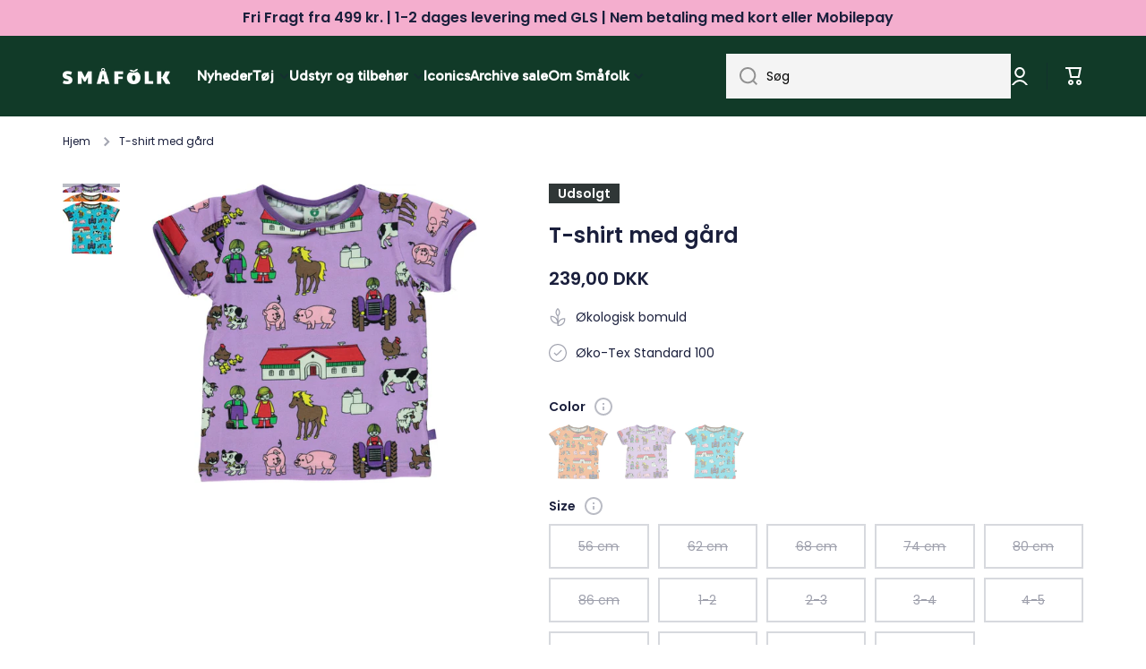

--- FILE ---
content_type: text/html; charset=utf-8
request_url: https://smafolk.dk/products/t-shirt-ss-farm-1?variant=42533760434354
body_size: 74644
content:
<!doctype html>
<html class="no-js" lang="da" data-role="main">
  <head>
<!-- Google Tag Manager -->
<script>(function(w,d,s,l,i){w[l]=w[l]||[];w[l].push({'gtm.start':
new Date().getTime(),event:'gtm.js'});var f=d.getElementsByTagName(s)[0],
j=d.createElement(s),dl=l!='dataLayer'?'&l='+l:'';j.async=true;j.src=
'https://www.googletagmanager.com/gtm.js?id='+i+dl;f.parentNode.insertBefore(j,f);
})(window,document,'script','dataLayer','GTM-NX45PC3');</script>
<!-- End Google Tag Manager -->
    <meta charset="utf-8">
    <meta http-equiv="X-UA-Compatible" content="IE=edge">
    <meta name="viewport" content="width=device-width,initial-scale=1">
    <meta name="theme-color" content=""><link rel="preconnect" href="https://cdn.shopify.com" crossorigin><link rel="icon" type="image/png" href="//smafolk.dk/cdn/shop/files/Smafolk_aeble_gron_RGB_32x32.png?v=1699520875"><link rel="preconnect" href="https://fonts.shopifycdn.com" crossorigin>


    

    
    <script src="//smafolk.dk/cdn/shop/t/2/assets/global.js?v=23145998243451645621665507633" defer="defer"></script>
    
    <script>window.performance && window.performance.mark && window.performance.mark('shopify.content_for_header.start');</script><meta name="facebook-domain-verification" content="uki8ntmmijd7paa567lzm24rvbel6y">
<meta name="google-site-verification" content="H2_g3CNKSG_vNnTGBvBH3aZrdl3sVRVIRP_4nb2w1Ts">
<meta id="shopify-digital-wallet" name="shopify-digital-wallet" content="/62807998642/digital_wallets/dialog">
<meta name="shopify-checkout-api-token" content="f6f5e8d4ac5e219178dfb8d15413e426">
<link rel="alternate" type="application/json+oembed" href="https://smafolk.dk/products/t-shirt-ss-farm-1.oembed">
<script async="async" src="/checkouts/internal/preloads.js?locale=da-DK"></script>
<script id="apple-pay-shop-capabilities" type="application/json">{"shopId":62807998642,"countryCode":"DK","currencyCode":"DKK","merchantCapabilities":["supports3DS"],"merchantId":"gid:\/\/shopify\/Shop\/62807998642","merchantName":"Småfolk.dk","requiredBillingContactFields":["postalAddress","email","phone"],"requiredShippingContactFields":["postalAddress","email","phone"],"shippingType":"shipping","supportedNetworks":["visa","masterCard"],"total":{"type":"pending","label":"Småfolk.dk","amount":"1.00"},"shopifyPaymentsEnabled":true,"supportsSubscriptions":true}</script>
<script id="shopify-features" type="application/json">{"accessToken":"f6f5e8d4ac5e219178dfb8d15413e426","betas":["rich-media-storefront-analytics"],"domain":"smafolk.dk","predictiveSearch":true,"shopId":62807998642,"locale":"da"}</script>
<script>var Shopify = Shopify || {};
Shopify.shop = "66dcd9.myshopify.com";
Shopify.locale = "da";
Shopify.currency = {"active":"DKK","rate":"1.0"};
Shopify.country = "DK";
Shopify.theme = {"name":"Minion","id":131533045938,"schema_name":"Minion","schema_version":"1.4.0","theme_store_id":1571,"role":"main"};
Shopify.theme.handle = "null";
Shopify.theme.style = {"id":null,"handle":null};
Shopify.cdnHost = "smafolk.dk/cdn";
Shopify.routes = Shopify.routes || {};
Shopify.routes.root = "/";</script>
<script type="module">!function(o){(o.Shopify=o.Shopify||{}).modules=!0}(window);</script>
<script>!function(o){function n(){var o=[];function n(){o.push(Array.prototype.slice.apply(arguments))}return n.q=o,n}var t=o.Shopify=o.Shopify||{};t.loadFeatures=n(),t.autoloadFeatures=n()}(window);</script>
<script id="shop-js-analytics" type="application/json">{"pageType":"product"}</script>
<script defer="defer" async type="module" src="//smafolk.dk/cdn/shopifycloud/shop-js/modules/v2/client.init-shop-cart-sync_BWUFHQxD.da.esm.js"></script>
<script defer="defer" async type="module" src="//smafolk.dk/cdn/shopifycloud/shop-js/modules/v2/chunk.common_CxPaeDJ-.esm.js"></script>
<script defer="defer" async type="module" src="//smafolk.dk/cdn/shopifycloud/shop-js/modules/v2/chunk.modal_DY3Xiats.esm.js"></script>
<script type="module">
  await import("//smafolk.dk/cdn/shopifycloud/shop-js/modules/v2/client.init-shop-cart-sync_BWUFHQxD.da.esm.js");
await import("//smafolk.dk/cdn/shopifycloud/shop-js/modules/v2/chunk.common_CxPaeDJ-.esm.js");
await import("//smafolk.dk/cdn/shopifycloud/shop-js/modules/v2/chunk.modal_DY3Xiats.esm.js");

  window.Shopify.SignInWithShop?.initShopCartSync?.({"fedCMEnabled":true,"windoidEnabled":true});

</script>
<script>(function() {
  var isLoaded = false;
  function asyncLoad() {
    if (isLoaded) return;
    isLoaded = true;
    var urls = ["https:\/\/ecommplugins-scripts.trustpilot.com\/v2.1\/js\/header.min.js?settings=eyJrZXkiOiI1OGxRRjJkZkkxVUlyd3JVIiwicyI6Im5vbmUifQ==\u0026shop=66dcd9.myshopify.com","https:\/\/ecommplugins-trustboxsettings.trustpilot.com\/66dcd9.myshopify.com.js?settings=1726144827204\u0026shop=66dcd9.myshopify.com","https:\/\/cdn.shopify.com\/s\/files\/1\/0628\/0799\/8642\/t\/2\/assets\/yoast-active-script.js?v=1682603012\u0026shop=66dcd9.myshopify.com"];
    for (var i = 0; i < urls.length; i++) {
      var s = document.createElement('script');
      s.type = 'text/javascript';
      s.async = true;
      s.src = urls[i];
      var x = document.getElementsByTagName('script')[0];
      x.parentNode.insertBefore(s, x);
    }
  };
  if(window.attachEvent) {
    window.attachEvent('onload', asyncLoad);
  } else {
    window.addEventListener('load', asyncLoad, false);
  }
})();</script>
<script id="__st">var __st={"a":62807998642,"offset":3600,"reqid":"cb68c077-f2c0-4526-ae50-265c516ba1d7-1770052817","pageurl":"smafolk.dk\/products\/t-shirt-ss-farm-1?variant=42533760434354","u":"9c04ca39d692","p":"product","rtyp":"product","rid":7506981912754};</script>
<script>window.ShopifyPaypalV4VisibilityTracking = true;</script>
<script id="captcha-bootstrap">!function(){'use strict';const t='contact',e='account',n='new_comment',o=[[t,t],['blogs',n],['comments',n],[t,'customer']],c=[[e,'customer_login'],[e,'guest_login'],[e,'recover_customer_password'],[e,'create_customer']],r=t=>t.map((([t,e])=>`form[action*='/${t}']:not([data-nocaptcha='true']) input[name='form_type'][value='${e}']`)).join(','),a=t=>()=>t?[...document.querySelectorAll(t)].map((t=>t.form)):[];function s(){const t=[...o],e=r(t);return a(e)}const i='password',u='form_key',d=['recaptcha-v3-token','g-recaptcha-response','h-captcha-response',i],f=()=>{try{return window.sessionStorage}catch{return}},m='__shopify_v',_=t=>t.elements[u];function p(t,e,n=!1){try{const o=window.sessionStorage,c=JSON.parse(o.getItem(e)),{data:r}=function(t){const{data:e,action:n}=t;return t[m]||n?{data:e,action:n}:{data:t,action:n}}(c);for(const[e,n]of Object.entries(r))t.elements[e]&&(t.elements[e].value=n);n&&o.removeItem(e)}catch(o){console.error('form repopulation failed',{error:o})}}const l='form_type',E='cptcha';function T(t){t.dataset[E]=!0}const w=window,h=w.document,L='Shopify',v='ce_forms',y='captcha';let A=!1;((t,e)=>{const n=(g='f06e6c50-85a8-45c8-87d0-21a2b65856fe',I='https://cdn.shopify.com/shopifycloud/storefront-forms-hcaptcha/ce_storefront_forms_captcha_hcaptcha.v1.5.2.iife.js',D={infoText:'Beskyttet af hCaptcha',privacyText:'Beskyttelse af persondata',termsText:'Vilkår'},(t,e,n)=>{const o=w[L][v],c=o.bindForm;if(c)return c(t,g,e,D).then(n);var r;o.q.push([[t,g,e,D],n]),r=I,A||(h.body.append(Object.assign(h.createElement('script'),{id:'captcha-provider',async:!0,src:r})),A=!0)});var g,I,D;w[L]=w[L]||{},w[L][v]=w[L][v]||{},w[L][v].q=[],w[L][y]=w[L][y]||{},w[L][y].protect=function(t,e){n(t,void 0,e),T(t)},Object.freeze(w[L][y]),function(t,e,n,w,h,L){const[v,y,A,g]=function(t,e,n){const i=e?o:[],u=t?c:[],d=[...i,...u],f=r(d),m=r(i),_=r(d.filter((([t,e])=>n.includes(e))));return[a(f),a(m),a(_),s()]}(w,h,L),I=t=>{const e=t.target;return e instanceof HTMLFormElement?e:e&&e.form},D=t=>v().includes(t);t.addEventListener('submit',(t=>{const e=I(t);if(!e)return;const n=D(e)&&!e.dataset.hcaptchaBound&&!e.dataset.recaptchaBound,o=_(e),c=g().includes(e)&&(!o||!o.value);(n||c)&&t.preventDefault(),c&&!n&&(function(t){try{if(!f())return;!function(t){const e=f();if(!e)return;const n=_(t);if(!n)return;const o=n.value;o&&e.removeItem(o)}(t);const e=Array.from(Array(32),(()=>Math.random().toString(36)[2])).join('');!function(t,e){_(t)||t.append(Object.assign(document.createElement('input'),{type:'hidden',name:u})),t.elements[u].value=e}(t,e),function(t,e){const n=f();if(!n)return;const o=[...t.querySelectorAll(`input[type='${i}']`)].map((({name:t})=>t)),c=[...d,...o],r={};for(const[a,s]of new FormData(t).entries())c.includes(a)||(r[a]=s);n.setItem(e,JSON.stringify({[m]:1,action:t.action,data:r}))}(t,e)}catch(e){console.error('failed to persist form',e)}}(e),e.submit())}));const S=(t,e)=>{t&&!t.dataset[E]&&(n(t,e.some((e=>e===t))),T(t))};for(const o of['focusin','change'])t.addEventListener(o,(t=>{const e=I(t);D(e)&&S(e,y())}));const B=e.get('form_key'),M=e.get(l),P=B&&M;t.addEventListener('DOMContentLoaded',(()=>{const t=y();if(P)for(const e of t)e.elements[l].value===M&&p(e,B);[...new Set([...A(),...v().filter((t=>'true'===t.dataset.shopifyCaptcha))])].forEach((e=>S(e,t)))}))}(h,new URLSearchParams(w.location.search),n,t,e,['guest_login'])})(!0,!0)}();</script>
<script integrity="sha256-4kQ18oKyAcykRKYeNunJcIwy7WH5gtpwJnB7kiuLZ1E=" data-source-attribution="shopify.loadfeatures" defer="defer" src="//smafolk.dk/cdn/shopifycloud/storefront/assets/storefront/load_feature-a0a9edcb.js" crossorigin="anonymous"></script>
<script data-source-attribution="shopify.dynamic_checkout.dynamic.init">var Shopify=Shopify||{};Shopify.PaymentButton=Shopify.PaymentButton||{isStorefrontPortableWallets:!0,init:function(){window.Shopify.PaymentButton.init=function(){};var t=document.createElement("script");t.src="https://smafolk.dk/cdn/shopifycloud/portable-wallets/latest/portable-wallets.da.js",t.type="module",document.head.appendChild(t)}};
</script>
<script data-source-attribution="shopify.dynamic_checkout.buyer_consent">
  function portableWalletsHideBuyerConsent(e){var t=document.getElementById("shopify-buyer-consent"),n=document.getElementById("shopify-subscription-policy-button");t&&n&&(t.classList.add("hidden"),t.setAttribute("aria-hidden","true"),n.removeEventListener("click",e))}function portableWalletsShowBuyerConsent(e){var t=document.getElementById("shopify-buyer-consent"),n=document.getElementById("shopify-subscription-policy-button");t&&n&&(t.classList.remove("hidden"),t.removeAttribute("aria-hidden"),n.addEventListener("click",e))}window.Shopify?.PaymentButton&&(window.Shopify.PaymentButton.hideBuyerConsent=portableWalletsHideBuyerConsent,window.Shopify.PaymentButton.showBuyerConsent=portableWalletsShowBuyerConsent);
</script>
<script data-source-attribution="shopify.dynamic_checkout.cart.bootstrap">document.addEventListener("DOMContentLoaded",(function(){function t(){return document.querySelector("shopify-accelerated-checkout-cart, shopify-accelerated-checkout")}if(t())Shopify.PaymentButton.init();else{new MutationObserver((function(e,n){t()&&(Shopify.PaymentButton.init(),n.disconnect())})).observe(document.body,{childList:!0,subtree:!0})}}));
</script>
<link id="shopify-accelerated-checkout-styles" rel="stylesheet" media="screen" href="https://smafolk.dk/cdn/shopifycloud/portable-wallets/latest/accelerated-checkout-backwards-compat.css" crossorigin="anonymous">
<style id="shopify-accelerated-checkout-cart">
        #shopify-buyer-consent {
  margin-top: 1em;
  display: inline-block;
  width: 100%;
}

#shopify-buyer-consent.hidden {
  display: none;
}

#shopify-subscription-policy-button {
  background: none;
  border: none;
  padding: 0;
  text-decoration: underline;
  font-size: inherit;
  cursor: pointer;
}

#shopify-subscription-policy-button::before {
  box-shadow: none;
}

      </style>
<script id="sections-script" data-sections="main-product,footer" defer="defer" src="//smafolk.dk/cdn/shop/t/2/compiled_assets/scripts.js?v=1936"></script>
<script>window.performance && window.performance.mark && window.performance.mark('shopify.content_for_header.end');</script>
    <script>
function feedback() {
  const p = window.Shopify.customerPrivacy;
  console.log(`Tracking ${p.userCanBeTracked() ? "en" : "dis"}abled`);
}
window.Shopify.loadFeatures(
  [
    {
      name: "consent-tracking-api",
      version: "0.1",
    },
  ],
  function (error) {
    if (error) throw error;
    if ("Cookiebot" in window)
      window.Shopify.customerPrivacy.setTrackingConsent({
        "analytics": false,
        "marketing": false,
        "preferences": false,
        "sale_of_data": false,
      }, () => console.log("Awaiting consent")
    );
  }
);
window.addEventListener("CookiebotOnConsentReady", function () {
  const C = Cookiebot.consent;
  window.Shopify.customerPrivacy.setTrackingConsent({
      "analytics": C["statistics"],
      "marketing": C["marketing"],
      "preferences": C["preferences"],
      "sale_of_data": C["marketing"],
    }, () => console.log("Consent captured")
  );
});
</script>

    
    <style data-shopify>    
      @font-face {
  font-family: Poppins;
  font-weight: 400;
  font-style: normal;
  font-display: swap;
  src: url("//smafolk.dk/cdn/fonts/poppins/poppins_n4.0ba78fa5af9b0e1a374041b3ceaadf0a43b41362.woff2") format("woff2"),
       url("//smafolk.dk/cdn/fonts/poppins/poppins_n4.214741a72ff2596839fc9760ee7a770386cf16ca.woff") format("woff");
}

@font-face {
  font-family: Poppins;
  font-weight: 600;
  font-style: normal;
  font-display: swap;
  src: url("//smafolk.dk/cdn/fonts/poppins/poppins_n6.aa29d4918bc243723d56b59572e18228ed0786f6.woff2") format("woff2"),
       url("//smafolk.dk/cdn/fonts/poppins/poppins_n6.5f815d845fe073750885d5b7e619ee00e8111208.woff") format("woff");
}

@font-face {
  font-family: Poppins;
  font-weight: 400;
  font-style: italic;
  font-display: swap;
  src: url("//smafolk.dk/cdn/fonts/poppins/poppins_i4.846ad1e22474f856bd6b81ba4585a60799a9f5d2.woff2") format("woff2"),
       url("//smafolk.dk/cdn/fonts/poppins/poppins_i4.56b43284e8b52fc64c1fd271f289a39e8477e9ec.woff") format("woff");
}

      @font-face {
  font-family: Poppins;
  font-weight: 600;
  font-style: italic;
  font-display: swap;
  src: url("//smafolk.dk/cdn/fonts/poppins/poppins_i6.bb8044d6203f492888d626dafda3c2999253e8e9.woff2") format("woff2"),
       url("//smafolk.dk/cdn/fonts/poppins/poppins_i6.e233dec1a61b1e7dead9f920159eda42280a02c3.woff") format("woff");
}

      @font-face {
  font-family: Poppins;
  font-weight: 600;
  font-style: normal;
  font-display: swap;
  src: url("//smafolk.dk/cdn/fonts/poppins/poppins_n6.aa29d4918bc243723d56b59572e18228ed0786f6.woff2") format("woff2"),
       url("//smafolk.dk/cdn/fonts/poppins/poppins_n6.5f815d845fe073750885d5b7e619ee00e8111208.woff") format("woff");
}

    
      :root {
    	--duration-short: .2s;
        --duration-medium: .3s;
    	--duration-large: .5s;
    	--animation-bezier: ease;
    	--zoom-animation-bezier: cubic-bezier(.15,.75,.5,1);
    
        --animation-type: cubic-bezier(0, 0, 0.3, 1);
        --animation-time: .5s;

        --product-thumbnail_move-up: 0.35s;
        --product-thumbnail_move-up_type: linear;
        --product-thumbnail-button_opacity_hover: 0.15s;
        --product-thumbnail-button_opacity_over: 0.3s;
        --product-thumbnail-button_opacity_type: linear;
        --product-thumbnail-button_move: 0.35s;
        --product-thumbnail-button_move_type: linear;

        --font-heading-family: Poppins, sans-serif;
        --font-heading-style: normal;
        --font-heading-weight: 600;
    
        --font-body-family: Poppins, sans-serif;
        --font-body-style: normal;
        --font-body-weight: 400;
    	--font-body-bold-weight: 600;
    	--font-button-weight: 400;
    
    	--font-heading-scale: 1.0;
        --font-body-scale: 1.0;
    
        --font-body-size: calc(16px * var(--font-body-scale));
        --font-body-line-height: 130%;
        --font-body2-size: calc(14px * var(--font-body-scale));
        --font-body2-line-height: 130%;
        --font-body3-size: calc(12px * var(--font-body-scale));
        --font-body3-line-height: 130%;
        --font-body4-size: calc(10px * var(--font-body-scale));
        --font-body4-line-height: 130%;

        --color-body-background: #ffffff;
        --color-secondary-background: #f4aece;
      	--color-section-background: var(--color-secondary-background);--color-simple-dropdown: #ffffff;
    	--color-vertical-menu-dropdown: #ffffff;

        --color-base:#1a1f3c;
    	--color-base-rgb: 26, 31, 60;
        --color-accent:#1a1f3c;
        --color-subheading: var(--color-accent);
        --color-text-link:#e33365;

        --color-price: #1a1f3c;
        --color-old-price: #d20404;
        --color-lines-borders: rgba(26, 31, 60, 0.3);
        --color-input-background: #f4f4f4;
        --color-input-text: #000000;
        --color-input-background-active: var(--color-body-background);
        --opacity-icons: 0.4;

    	--mobile-focus-color: rgba(26, 31, 60, 0.04);

    	--shadow: 0px 4px 20px rgba(22, 19, 69, 0.13);--auto-text-color-button-light:#ffffff;
    	--auto-text-color-button-dark:var(--color-base);
    	--auto-input-color-active-border-light: rgba(255,255,255,0.3);
    	--auto-input-color-active-border-dark:rgba(var(--color-base-rgb),0.3);--auto-text-color-input-light:#ffffff;
    	--auto-text-color-input-dark:var(--color-input-text);--auto-text-color-accent: #ffffff
   		
;--auto-text-color--with-base-color: #ffffff;--radius: 0px;
    	--radius-input: 0px;
    	--radius-button: 0px;
    	--radius-badge:0;
    	--radius-checkbox:0;

        --color-badge-1:#f4aece;--color-badge-1-text: var(--auto-text-color-button-dark);--color-badge-2:#ef6c00;--color-badge-2-text: var(--auto-text-color-button-light);--color-badge-3:#303737;--color-badge-3-text: var(--auto-text-color-button-light);--color-free-delivery-bar: #f5f5f5;
      
    	--color-error: #d20404;
    
        --form_field-height: 50px;

        --page-width: 1600px;
        --page-padding: 20px;

        --sections-top-spacing: 100px;
    	--sections-top-spacing-mobile: 80px;
		--sections-top-spacing--medium: 80px;
    	--sections-top-spacing--medium-mobile: 60px;
		--sections-top-spacing--small: 40px;
    	--sections-top-spacing--small-mobile: 40px;

        --padding1: 10px;
        --padding2: 20px;
        --padding3: 30px;
        --padding4: 40px;
    	--padding5: 60px;
      }

      *,
      *::before,
      *::after {
      	box-sizing: border-box;
      }
      html {
        box-sizing: border-box;
        height: 100%;
     	-webkit-tap-highlight-color: transparent;
    	scroll-behavior: smooth;
      }
      body {
        display: grid;
        grid-template-rows: auto auto 1fr auto;
        grid-template-columns: 100%;
        min-height: 100%;
        margin: 0;
        font-size: var(--font-body-size);
        line-height: var(--font-body-line-height);
        color: var(--color-base);
    	background: var(--color-body-background);
        font-family: var(--font-body-family);
        font-style: var(--font-body-style);
        font-weight: var(--font-body-weight);
        -webkit-text-size-adjust: none;
    	text-size-adjust: none;
    	overflow-x: hidden;
      }.btn{
        --background: var(--color-accent);--color: var(--auto-text-color-button-light);
    	--fill: var(--auto-text-color-button-light);}.btn--secondary{
        --background: var(--color-base);--color: var(--auto-text-color-button-light);
    	--fill: var(--auto-text-color-button-light);}
    
    .visually-hidden {
      position: absolute!important;
      overflow: hidden;
      margin: -1px;
      border: 0;
      clip: rect(0 0 0 0);
      word-wrap: normal!important;
    }
    .visually-hidden:not(:focus),
    .visually-hidden:not(:focus-visible){
      width: 1px;
      height: 1px;
      padding: 0;
    }
    .announcement-bar{
      opacity:0;
    }
    .popup-modal{
      display: none;
    }.js #MainContent{
      opacity:0;
      transition: opacity 1s var(--animation-bezier);
    }
    .js.dom-loaded #MainContent{
      opacity:1;
    }</style>

    <link href="//smafolk.dk/cdn/shop/t/2/assets/base.css?v=54337716923411509881750753227" rel="stylesheet" type="text/css" media="all" />
<link rel="preload" as="font" href="//smafolk.dk/cdn/fonts/poppins/poppins_n4.0ba78fa5af9b0e1a374041b3ceaadf0a43b41362.woff2" type="font/woff2" crossorigin><link rel="preload" as="font" href="//smafolk.dk/cdn/fonts/poppins/poppins_n6.aa29d4918bc243723d56b59572e18228ed0786f6.woff2" type="font/woff2" crossorigin><link rel="stylesheet" href="//smafolk.dk/cdn/shop/t/2/assets/component-predictive-search.css?v=132688594930486358221663923485" media="print" onload="this.media='all'"><script>
      document.documentElement.className = document.documentElement.className.replace('no-js', 'js');
      if (Shopify.designMode) {
        document.documentElement.classList.add('shopify-design-mode');
      }
      document.addEventListener("DOMContentLoaded", function(event) {
        document.documentElement.classList.add('dom-loaded');
      });
    </script>

  
<script>
    
    
    
    
    var gsf_conversion_data = {page_type : 'product', event : 'view_item', data : {product_data : [{variant_id : 42533760434354, product_id : 7506981912754, name : "T-shirt med gård", price : "239.00", currency : "DKK", sku : "12-1009611056", brand : "Småfolk", variant : "Purple / 56 cm", category : "Overdele", quantity : "0" }], total_price : "239.00", shop_currency : "DKK"}};
    
</script>


                      <script src="//smafolk.dk/cdn/shop/t/2/assets/bss-file-configdata.js?v=19453381437224918031695019244" type="text/javascript"></script> <script src="//smafolk.dk/cdn/shop/t/2/assets/bss-file-configdata-banner.js?v=151034973688681356691683811655" type="text/javascript"></script> <script src="//smafolk.dk/cdn/shop/t/2/assets/bss-file-configdata-popup.js?v=173992696638277510541685014784" type="text/javascript"></script><script>
                if (typeof BSS_PL == 'undefined') {
                    var BSS_PL = {};
                }
                var bssPlApiServer = "https://product-labels-pro.bsscommerce.com";
                BSS_PL.customerTags = 'null';
                BSS_PL.customerId = 'null';
                BSS_PL.configData = configDatas;
                BSS_PL.configDataBanner = configDataBanners ? configDataBanners : [];
                BSS_PL.configDataPopup = configDataPopups ? configDataPopups : [];
                BSS_PL.storeId = 34514;
                BSS_PL.currentPlan = "ten_usd";
                BSS_PL.storeIdCustomOld = "10678";
                BSS_PL.storeIdOldWIthPriority = "12200";
                BSS_PL.apiServerProduction = "https://product-labels-pro.bsscommerce.com";
                
                BSS_PL.integration = {"laiReview":{"status":0,"config":[]}}
                </script>
            <style>
.homepage-slideshow .slick-slide .bss_pl_img {
    visibility: hidden !important;
}
</style>
                        



<!-- BEGIN app block: shopify://apps/geo-pro-geolocation/blocks/geopro/16fc5313-7aee-4e90-ac95-f50fc7c8b657 --><!-- This snippet is used to load Geo:Pro data on the storefront -->
<meta class='geo-ip' content='[base64]'>
<!-- This snippet initializes the plugin -->
<script async>
  try {
    const loadGeoPro=()=>{let e=e=>{if(!e||e.isCrawler||"success"!==e.message){window.geopro_cancel="1";return}let o=e.isAdmin?"el-geoip-location-admin":"el-geoip-location",s=Date.now()+864e5;localStorage.setItem(o,JSON.stringify({value:e.data,expires:s})),e.isAdmin&&localStorage.setItem("el-geoip-admin",JSON.stringify({value:"1",expires:s}))},o=new XMLHttpRequest;o.open("GET","https://geo.geoproapp.com?x-api-key=91e359ab7-2b63-539e-1de2-c4bf731367a7",!0),o.responseType="json",o.onload=()=>e(200===o.status?o.response:null),o.send()},load=!["el-geoip-location-admin","el-geoip-location"].some(e=>{try{let o=JSON.parse(localStorage.getItem(e));return o&&o.expires>Date.now()}catch(s){return!1}});load&&loadGeoPro();
  } catch(e) {
    console.warn('Geo:Pro error', e);
    window.geopro_cancel = '1';
  }
</script>
<script src="https://cdn.shopify.com/extensions/019b746b-26da-7a64-a671-397924f34f11/easylocation-195/assets/easylocation-storefront.min.js" type="text/javascript" async></script>


<!-- END app block --><!-- BEGIN app block: shopify://apps/ta-labels-badges/blocks/bss-pl-config-data/91bfe765-b604-49a1-805e-3599fa600b24 --><script
    id='bss-pl-config-data'
>
	let TAE_StoreId = "34514";
	if (typeof BSS_PL == 'undefined' || TAE_StoreId !== "") {
  		var BSS_PL = {};
		BSS_PL.storeId = 34514;
		BSS_PL.currentPlan = "ten_usd";
		BSS_PL.apiServerProduction = "https://product-labels.tech-arms.io";
		BSS_PL.publicAccessToken = "e7eb1d125b76f7bb5cfe2a2e098a0d30";
		BSS_PL.customerTags = "null";
		BSS_PL.customerId = "null";
		BSS_PL.storeIdCustomOld = 10678;
		BSS_PL.storeIdOldWIthPriority = 12200;
		BSS_PL.storeIdOptimizeAppendLabel = 59637
		BSS_PL.optimizeCodeIds = null; 
		BSS_PL.extendedFeatureIds = null;
		BSS_PL.integration = {"laiReview":{"status":0,"config":[]}};
		BSS_PL.settingsData  = {};
		BSS_PL.configProductMetafields = [];
		BSS_PL.configVariantMetafields = [];
		
		BSS_PL.configData = [].concat({"id":168420,"name":"Untitled label","priority":0,"enable_priority":0,"enable":1,"pages":"1,2,3,4,7","related_product_tag":null,"first_image_tags":null,"img_url":"","public_img_url":"","position":0,"apply":null,"product_type":1,"exclude_products":6,"collection_image_type":0,"product":"","variant":"","collection":"639828885837","exclude_product_ids":"","collection_image":"","inventory":0,"tags":"","excludeTags":"","vendors":"","from_price":null,"to_price":null,"domain_id":34514,"locations":"","enable_allowed_countries":0,"locales":"","enable_allowed_locales":0,"enable_visibility_date":0,"from_date":null,"to_date":null,"enable_discount_range":0,"discount_type":1,"discount_from":null,"discount_to":null,"label_text":"%3Cp%3E%3Cstrong%3EICONICS%3C/strong%3E%3C/p%3E","label_text_color":"#ffffff","label_text_background_color":{"type":"hex","value":"#113a28ff"},"label_text_font_size":12,"label_text_no_image":1,"label_text_in_stock":"In Stock","label_text_out_stock":"Sold out","label_shadow":{"blur":0,"h_offset":0,"v_offset":0},"label_opacity":100,"topBottom_padding":4,"border_radius":"0px 0px 0px 0px","border_style":"none","border_size":"0","border_color":"#000000","label_shadow_color":"#808080","label_text_style":0,"label_text_font_family":"","label_text_font_url":null,"customer_label_preview_image":"/static/adminhtml/images/sample-bg.webp","label_preview_image":"/static/adminhtml/images/sample-bg.webp","label_text_enable":1,"customer_tags":"","exclude_customer_tags":"","customer_type":"allcustomers","exclude_customers":"all_customer_tags","label_on_image":"2","label_type":1,"badge_type":0,"custom_selector":null,"margin_top":0,"margin_bottom":0,"mobile_height_label":15,"mobile_width_label":30,"mobile_font_size_label":12,"emoji":null,"emoji_position":null,"transparent_background":null,"custom_page":null,"check_custom_page":false,"include_custom_page":null,"check_include_custom_page":false,"margin_left":0,"instock":null,"price_range_from":null,"price_range_to":null,"enable_price_range":0,"enable_product_publish":0,"customer_selected_product":null,"selected_product":null,"product_publish_from":null,"product_publish_to":null,"enable_countdown_timer":0,"option_format_countdown":0,"countdown_time":null,"option_end_countdown":null,"start_day_countdown":null,"countdown_type":1,"countdown_daily_from_time":null,"countdown_daily_to_time":null,"countdown_interval_start_time":null,"countdown_interval_length":null,"countdown_interval_break_length":null,"public_url_s3":"","enable_visibility_period":0,"visibility_period":1,"createdAt":"2025-05-12T13:30:57.000Z","customer_ids":"","exclude_customer_ids":"","angle":0,"toolTipText":"","label_shape":"rectangle","label_shape_type":1,"mobile_fixed_percent_label":"percentage","desktop_width_label":30,"desktop_height_label":15,"desktop_fixed_percent_label":"percentage","mobile_position":0,"desktop_label_unlimited_top":0,"desktop_label_unlimited_left":0,"mobile_label_unlimited_top":0,"mobile_label_unlimited_left":0,"mobile_margin_top":0,"mobile_margin_left":0,"mobile_config_label_enable":0,"mobile_default_config":1,"mobile_margin_bottom":0,"enable_fixed_time":0,"fixed_time":null,"statusLabelHoverText":0,"labelHoverTextLink":{"url":"","is_open_in_newtab":true},"labelAltText":"","statusLabelAltText":0,"enable_badge_stock":0,"badge_stock_style":1,"badge_stock_config":null,"enable_multi_badge":0,"animation_type":0,"animation_duration":2,"animation_repeat_option":0,"animation_repeat":0,"desktop_show_badges":1,"mobile_show_badges":1,"desktop_show_labels":1,"mobile_show_labels":1,"label_text_unlimited_stock":"Unlimited Stock","img_plan_id":0,"label_badge_type":"text","deletedAt":null,"desktop_lock_aspect_ratio":true,"mobile_lock_aspect_ratio":true,"img_aspect_ratio":1,"preview_board_width":448,"preview_board_height":448,"set_size_on_mobile":true,"set_position_on_mobile":true,"set_margin_on_mobile":true,"from_stock":null,"to_stock":null,"condition_product_title":"{\"enabled\":false,\"type\":1,\"content\":\"\"}","conditions_apply_type":"{\"discount\":1,\"price\":1,\"inventory\":1}","public_font_url":null,"font_size_ratio":0.18,"group_ids":"[]","metafields":"{\"valueProductMetafield\":[],\"valueVariantMetafield\":[],\"matching_type\":1,\"metafield_type\":1}","no_ratio_height":true,"updatedAt":"2025-05-12T13:32:45.000Z","multipleBadge":null,"translations":[],"label_id":168420,"label_text_id":168420,"bg_style":"solid"},);

		
		BSS_PL.configDataBanner = [].concat();

		
		BSS_PL.configDataPopup = [].concat();

		
		BSS_PL.configDataLabelGroup = [].concat();
		
		
		BSS_PL.collectionID = ``;
		BSS_PL.collectionHandle = ``;
		BSS_PL.collectionTitle = ``;

		
		BSS_PL.conditionConfigData = [].concat();
	}
</script>



    <script id='fixBugForStore34514'>
		
function bssFixSupportAppendHtmlLabel($, BSS_PL, parent, page, htmlLabel) {
  let appended = false;
      if ($(parent).is('.product__media.media.global-media-settings')) {
          $(parent).prepend(htmlLabel);
          appended = true;
    }
  if(page === 'collections' || window.location.pathname.includes("search")){
      if($(parent).is(".spf-product-card__inner")){
          $(parent).prepend(htmlLabel);
          appended = true;
      }
  }
  if(page === ''){
      if($(parent).is(".badge__container .product-card__image-holder")){
          $(parent).prepend(htmlLabel);
          appended = true;
      }
  }

  if($(parent).is('.product-card__image-holder')){
    $(parent).append(htmlLabel)
    appended = true
  }
  // Write code here
  return appended;
}

function bssFixSupportMainLabelRunScript () {
  BSS_PL.settingsData.enableIntersection = false;
}

function bssFixSupportFirstImageLabel($, page, parent, labeledParent, index, isActive) {
  // Write code here
  if ($(parent).is('.product__media.media.global-media-settings')) {
    if (
      labeledParent.get(index) !== undefined &&
      labeledParent.get(index) != null &&
      labeledParent.get(index).includes('product__media media global-media-settings')
    ) {
      isActive = false;
    } else {
      labeledParent.set(index, ['product__media media global-media-settings']);
    }
  }
  return isActive;
}

function bssFixSupportManyPartsEncodeDataHandle($, BSS_PL, handlesUrl) {
    let encodeUrlDataArr = []
    let half = BSS_PL.divideHandlesUrl(handlesUrl)
    for (let i = 0; i < half.length; i++) {
        let firstHalf1 = encodeURI('/search.js?q=' + half[i].join(' OR ') + '&view=bss.product.labels')
        firstHalf1 = firstHalf1.replace(/#product-reviews/g, '').replace(/#judgeme_product_reviews/g, '')
        encodeUrlDataArr.push(firstHalf1)
    }
    return encodeUrlDataArr;
}

function bssFixSupportElementImage($, img, parent, page) {
  // Write code here
  if(page != "products"){
    img = $(".product-card .product-card__image-holder")
  }
  return img;
}

function bssFixSupportProductParent($, page, parents, itemHandle) {
  // Write code here
   parents = $(`[data-handle="${itemHandle}"]:not([class*="meganav"], [class$="autoketing"], [class*="breadcrumb"]):not(".product__modal-opener, .product__view-details, .jdgm-full-rev__product-wrapper"):not(".product-card__variants")`);
  return parents;
}

function bssFixSupportProductLinks($, BSS_PL, listItems) {
  // Write code here
  return listItems.filter(function () {
                    return !(
                        $(this).is('.product-card__variant-item') || 
                        $(this).is('.product-card__variant-count') || 
                        $(this).is('.product-card__heading') || 
                        $(this).is('.spf-product-card__title a')
                    );
                });
}

function bssFixSupportReInitLabel($, BSS_PL, firstLoadProduct, checkPageFly, initCollectionLabel, initBadge) {
  if (window.location.pathname.includes('/collections')) {
    const targetNode = document.querySelector('#gf-products');
    const config = { childList: true , subtree: true };
    const callback = (mutationList) => {
      for (const mutation of mutationList) {
        if (mutation.type === 'childList') {
          BSS_PL.firstLoad = true;
          BSS_PL.init();
          break;
        }
      }
    };
    const observer = new MutationObserver(callback);
    targetNode && observer.observe(targetNode, config);
  }
  return { checkPageFly };
}

    </script>


<style>
    
    

</style>

<script>
    function bssLoadScripts(src, callback, isDefer = false) {
        const scriptTag = document.createElement('script');
        document.head.appendChild(scriptTag);
        scriptTag.src = src;
        if (isDefer) {
            scriptTag.defer = true;
        } else {
            scriptTag.async = true;
        }
        if (callback) {
            scriptTag.addEventListener('load', function () {
                callback();
            });
        }
    }
    const scriptUrls = [
        "https://cdn.shopify.com/extensions/019c1d6f-6b0e-74d3-8248-45119a87b479/product-label-572/assets/bss-pl-init-helper.js",
        "https://cdn.shopify.com/extensions/019c1d6f-6b0e-74d3-8248-45119a87b479/product-label-572/assets/bss-pl-init-config-run-scripts.js",
    ];
    Promise.all(scriptUrls.map((script) => new Promise((resolve) => bssLoadScripts(script, resolve)))).then((res) => {
        console.log('BSS scripts loaded');
        window.bssScriptsLoaded = true;
    });

	function bssInitScripts() {
		if (BSS_PL.configData.length) {
			const enabledFeature = [
				{ type: 1, script: "https://cdn.shopify.com/extensions/019c1d6f-6b0e-74d3-8248-45119a87b479/product-label-572/assets/bss-pl-init-for-label.js" },
				{ type: 2, badge: [0, 7, 8], script: "https://cdn.shopify.com/extensions/019c1d6f-6b0e-74d3-8248-45119a87b479/product-label-572/assets/bss-pl-init-for-badge-product-name.js" },
				{ type: 2, badge: [1, 11], script: "https://cdn.shopify.com/extensions/019c1d6f-6b0e-74d3-8248-45119a87b479/product-label-572/assets/bss-pl-init-for-badge-product-image.js" },
				{ type: 2, badge: 2, script: "https://cdn.shopify.com/extensions/019c1d6f-6b0e-74d3-8248-45119a87b479/product-label-572/assets/bss-pl-init-for-badge-custom-selector.js" },
				{ type: 2, badge: [3, 9, 10], script: "https://cdn.shopify.com/extensions/019c1d6f-6b0e-74d3-8248-45119a87b479/product-label-572/assets/bss-pl-init-for-badge-price.js" },
				{ type: 2, badge: 4, script: "https://cdn.shopify.com/extensions/019c1d6f-6b0e-74d3-8248-45119a87b479/product-label-572/assets/bss-pl-init-for-badge-add-to-cart-btn.js" },
				{ type: 2, badge: 5, script: "https://cdn.shopify.com/extensions/019c1d6f-6b0e-74d3-8248-45119a87b479/product-label-572/assets/bss-pl-init-for-badge-quantity-box.js" },
				{ type: 2, badge: 6, script: "https://cdn.shopify.com/extensions/019c1d6f-6b0e-74d3-8248-45119a87b479/product-label-572/assets/bss-pl-init-for-badge-buy-it-now-btn.js" }
			]
				.filter(({ type, badge }) => BSS_PL.configData.some(item => item.label_type === type && (badge === undefined || (Array.isArray(badge) ? badge.includes(item.badge_type) : item.badge_type === badge))) || (type === 1 && BSS_PL.configDataLabelGroup && BSS_PL.configDataLabelGroup.length))
				.map(({ script }) => script);
				
            enabledFeature.forEach((src) => bssLoadScripts(src));

            if (enabledFeature.length) {
                const src = "https://cdn.shopify.com/extensions/019c1d6f-6b0e-74d3-8248-45119a87b479/product-label-572/assets/bss-product-label-js.js";
                bssLoadScripts(src);
            }
        }

        if (BSS_PL.configDataBanner && BSS_PL.configDataBanner.length) {
            const src = "https://cdn.shopify.com/extensions/019c1d6f-6b0e-74d3-8248-45119a87b479/product-label-572/assets/bss-product-label-banner.js";
            bssLoadScripts(src);
        }

        if (BSS_PL.configDataPopup && BSS_PL.configDataPopup.length) {
            const src = "https://cdn.shopify.com/extensions/019c1d6f-6b0e-74d3-8248-45119a87b479/product-label-572/assets/bss-product-label-popup.js";
            bssLoadScripts(src);
        }

        if (window.location.search.includes('bss-pl-custom-selector')) {
            const src = "https://cdn.shopify.com/extensions/019c1d6f-6b0e-74d3-8248-45119a87b479/product-label-572/assets/bss-product-label-custom-position.js";
            bssLoadScripts(src, null, true);
        }
    }
    bssInitScripts();
</script>


<!-- END app block --><!-- BEGIN app block: shopify://apps/smart-filter-search/blocks/app-embed/5cc1944c-3014-4a2a-af40-7d65abc0ef73 -->
<link href="https://cdn.shopify.com/extensions/019c1d72-993c-77d5-9430-5b2daf3ede41/smart-product-filters-685/assets/globo.filter.min.js" as="script" rel="preload">
<link rel="preconnect" href="https://filter-eu9.globo.io" crossorigin>
<link rel="dns-prefetch" href="https://filter-eu9.globo.io"><link rel="stylesheet" href="https://cdn.shopify.com/extensions/019c1d72-993c-77d5-9430-5b2daf3ede41/smart-product-filters-685/assets/globo.search.css" media="print" onload="this.media='all'">

<meta id="search_terms_value" content="" />
<!-- BEGIN app snippet: global.variables --><script>
  window.shopCurrency = "DKK";
  window.shopCountry = "DK";
  window.shopLanguageCode = "da";

  window.currentCurrency = "DKK";
  window.currentCountry = "DK";
  window.currentLanguageCode = "da";

  window.shopCustomer = false

  window.useCustomTreeTemplate = true;
  window.useCustomProductTemplate = true;

  window.GloboFilterRequestOrigin = "https://smafolk.dk";
  window.GloboFilterShopifyDomain = "66dcd9.myshopify.com";
  window.GloboFilterSFAT = "";
  window.GloboFilterSFApiVersion = "2025-07";
  window.GloboFilterProxyPath = "/apps/globofilters";
  window.GloboFilterRootUrl = "";
  window.GloboFilterTranslation = {"search":{"suggestions":"Suggestions","collections":"Collections","pages":"Pages","product":"Product","products":"Products","view_all":"Search for","view_all_products":"Se produkter","not_found":"Sorry, nothing found for","product_not_found":"No products were found","no_result_keywords_suggestions_title":"Popular searches","no_result_products_suggestions_title":"However, You may like","zero_character_keywords_suggestions_title":"Suggestions","zero_character_popular_searches_title":"Popular searches","zero_character_products_suggestions_title":"Trending products"},"form":{"heading":"Search products","select":"-- Select --","search":"Search","submit":"Search","clear":"Clear"},"filter":{"filter_by":"Filtrer efter","clear_all":"Fjern filter","view":"View","clear":"Clear","in_stock":"In Stock","out_of_stock":"Out of Stock","ready_to_ship":"Ready to ship","search":"Search options","choose_values":"Choose values"},"sort":{"sort_by":"Sorter efter","manually":"Featured","availability_in_stock_first":"Availability","relevance":"Relevance","best_selling":"Best sælgende","alphabetically_a_z":"Alfabetisk, A-Z","alphabetically_z_a":"Alfabetisk, Z-A","price_low_to_high":"Billigste først","price_high_to_low":"Dyreste først","date_new_to_old":"Nyeste først","date_old_to_new":"Ældste først","sale_off":"Rabatsats i %"},"product":{"add_to_cart":"Add to cart","unavailable":"Unavailable","sold_out":"Sold out","sale":"Sale","load_more":"Load more","limit":"Show","search":"Search products","no_results":"Sorry, there are no products in this collection"}};
  window.isMultiCurrency =false;
  window.globoEmbedFilterAssetsUrl = 'https://cdn.shopify.com/extensions/019c1d72-993c-77d5-9430-5b2daf3ede41/smart-product-filters-685/assets/';
  window.assetsUrl = window.globoEmbedFilterAssetsUrl;
  window.GloboMoneyFormat = "{{amount_with_comma_separator}} kr";
</script><!-- END app snippet -->
<script type="text/javascript" hs-ignore data-ccm-injected>document.getElementsByTagName('html')[0].classList.add('spf-filter-loading','spf-has-filter', 'gf-top_one','theme-store-id-1571','gf-theme-version-1','spf-layout-app');
window.enabledEmbedFilter = true;
window.currentThemeId = 131533045938;
window.sortByRelevance = false;
window.moneyFormat = "{{amount_with_comma_separator}} kr";
window.GloboMoneyWithCurrencyFormat = "{{amount_with_comma_separator}} DKK";
window.filesUrl = '//smafolk.dk/cdn/shop/files/';
var GloboEmbedFilterConfig = {
api: {filterUrl: "https://filter-eu9.globo.io/filter",searchUrl: "https://filter-eu9.globo.io/search", url: "https://filter-eu9.globo.io"},
shop: {
  name: "Småfolk.dk",
  url: "https://smafolk.dk",
  domain: "66dcd9.myshopify.com",
  locale: "da",
  cur_locale: "da",
  predictive_search_url: "/search/suggest",
  country_code: "DK",
  root_url: "",
  cart_url: "/cart",
  search_url: "/search",
  cart_add_url: "/cart/add",
  search_terms_value: "",
  product_image: {width: 400, height: 400},
  no_image_url: "https://cdn.shopify.com/s/images/themes/product-1.png",
  swatches: [],
  swatchConfig: {"enable":true,"color":["size"]},
  enableRecommendation: false,
  themeStoreId: 1571,
  hideOneValue: false,
  newUrlStruct: true,
  newUrlForSEO: false,redirects: [],
  images: {},
  settings: {"color_base":"#1a1f3c","color_accent":"#1a1f3c","color_background":"#ffffff","color_secondary_background":"#f4aece","color_price":"#1a1f3c","color_save_price":"#d20404","color_save_badge":"#f4aece","color_featured_badge":"#ef6c00","color_soldout_badge":"#303737","color_input_background":"#f4f4f4","color_input_text":"#000000","icon_opacity":40,"image_overlay_color":"#000000","color_alert":"#d20404","color_text_link":"#e33365","type_header_font":{"error":"json not allowed for this object"},"heading_scale":100,"type_body_font":{"error":"json not allowed for this object"},"body_scale":100,"buttons_font_weight":"font-weight-normal","enable_breadcrumb":true,"animate_content_show":true,"animate_image_show":false,"enable_zoom_animation":false,"product_card_image_resize":"cover","roundness":0,"roundness_input_buttons":0,"headings_uppercase":false,"buttons_uppercase":false,"external_links_in_new_tab":false,"page_width":1600,"spacing_grid_horizontal":20,"swatches_design":"image","variants_names":"Color","css_colors":"black:#000000,\nwhite:#FFFFFF,\nbeige:#CFB695,\nred:#F44336,\npink:#E91E63,\npurple:#9C27B0,\ndeep purple:#673AB7,\nviolet:#C11FDD,\nindigo:#3F51B5,\nblue:#2196F3,\nlight blue:#03A9F4,\ncyan:#00BCD4,\nteal:#009688,\ngreen:#4CAF50,\nlight green:#8BC34A,\nlime:#CDDC39,\nyellow:#FFEB3B,\namber:#FFC107,\nAorange:#FF9800,\ndeep orange:#FF5722,\nbrown:#795548,\ngrey:#9E9E9E,\nblue grey:#607D8B","enable_color_swatches":true,"catalog_mode":false,"terms_and_condition_checkbox":false,"continue_shopping_link":null,"cart_icon":"basket","show_free_delivery":true,"free_delivery_price":"499","color_free_delivery_bar":"#f5f5f5","show_age_verification_popup":false,"social_media_1":"https:\/\/www.instagram.com\/s_m_a_f_o_l_k\/?hl=en","social_media_2":"https:\/\/facebook.com\/smafolk","social_media_3":"","social_media_4":"","social_media_5":"","social_media_6":"","social_media_7":"","social_media_8":"","social_media_9":"","social_media_10":"","predictive_search_enabled":true,"predictive_search_show_vendor":false,"predictive_search_show_price":true,"favicon":"\/\/smafolk.dk\/cdn\/shop\/files\/Smafolk_aeble_gron_RGB.png?v=1699520875","currency_code_enabled":true,"checkout_logo_image":"\/\/smafolk.dk\/cdn\/shop\/files\/Smafolk_logo_POS.png?v=1699520856","checkout_logo_position":"left","checkout_logo_size":"medium","checkout_body_background_color":"#fff","checkout_input_background_color_mode":"white","checkout_sidebar_background_color":"#fafafa","checkout_heading_font":"-apple-system, BlinkMacSystemFont, 'Segoe UI', Roboto, Helvetica, Arial, sans-serif, 'Apple Color Emoji', 'Segoe UI Emoji', 'Segoe UI Symbol'","checkout_body_font":"-apple-system, BlinkMacSystemFont, 'Segoe UI', Roboto, Helvetica, Arial, sans-serif, 'Apple Color Emoji', 'Segoe UI Emoji', 'Segoe UI Symbol'","checkout_accent_color":"#1a1f3c","checkout_button_color":"#1878b9","checkout_error_color":"#e22120","mobile_grid":"6","color_icons":"#fff","secondary_background":"#f6f7fa","colors_solid_button_labels":"rgba(0,0,0,0)","colors_accent_1":"#121212","colors_accent_2":"#334FB4","colors_text":"#121212","colors_outline_button_labels":"#121212","colors_background_1":"#FFFFFF","colors_background_2":"#F3F3F3","customer_layout":"customer_area"},
  gridSettings: {"layout":"app","useCustomTemplate":true,"useCustomTreeTemplate":true,"skin":2,"limits":[12,16,18,24,48],"productsPerPage":18,"sorts":["sale-descending","created-ascending","best-selling","price-ascending","price-descending","created-descending"],"noImageUrl":"https:\/\/cdn.shopify.com\/s\/images\/themes\/product-1.png","imageWidth":"400","imageHeight":"400","imageRatio":100,"imageSize":"400_400","alignment":"left","hideOneValue":false,"elements":["soldoutLabel","saleLabel","swatch","price","secondImage"],"saleLabelClass":" sale-percent","saleMode":2,"gridItemClass":"spf-col-xl-3 spf-col-lg-3 spf-col-md-6 spf-col-sm-6 spf-col-6","swatchClass":"","swatchConfig":{"enable":true,"color":["size"]},"variant_redirect":false,"showSelectedVariantInfo":true},
  home_filter: false,
  page: "product",
  sorts: ["sale-descending","created-ascending","best-selling","price-ascending","price-descending","created-descending"],
  cache: true,
  layout: "app",
  marketTaxInclusion: false,
  priceTaxesIncluded: true,
  customerTaxesIncluded: true,
  useCustomTemplate: true,
  hasQuickviewTemplate: false
},
analytic: {"enableViewProductAnalytic":true,"enableSearchAnalytic":true,"enableFilterAnalytic":true,"enableATCAnalytic":false},
taxes: [],
special_countries: null,
adjustments: false,
year_make_model: {
  id: 0,
  prefix: "gff_",
  heading: "",
  showSearchInput: false,
  showClearAllBtn: false
},
filter: {
  id:2375,
  prefix: "gf_",
  layout: 2,
  sublayout: 1,
  showCount: true,
  showRefine: true,
  refineSettings: {"style":"square","positions":["sidebar_mobile","sidebar_desktop","toolbar_mobile"],"color":"#000000","iconColor":"#959595","bgColor":"#E8E8E8"},
  isLoadMore: 0,
  filter_on_search_page: true
},
search:{
  enable: true,
  zero_character_suggestion: false,
  pages_suggestion: {enable:false,limit:5},
  keywords_suggestion: {enable:true,limit:10},
  articles_suggestion: {enable:false,limit:5},
  layout: 1,
  product_list_layout: "grid",
  elements: ["price"]
},
collection: {
  id:0,
  handle:'',
  sort: "created-descending",
  vendor: null,
  tags: null,
  type: null,
  term: document.getElementById("search_terms_value") != null ? document.getElementById("search_terms_value").content : "",
  limit: 18,
  settings: null,
  products_count: 0,
  enableCollectionSearch: true,
  displayTotalProducts: true,
  excludeTags:null,
  showSelectedVariantInfo: true
},
selector: {products: ""}
}
</script>
<script class="globo-filter-settings-js">
try {} catch (error) {}
</script>
<script src="https://cdn.shopify.com/extensions/019c1d72-993c-77d5-9430-5b2daf3ede41/smart-product-filters-685/assets/globo.filter.themes.min.js" defer></script><link rel="preconnect" href="https://fonts.googleapis.com">
<link rel="preconnect" href="https://fonts.gstatic.com" crossorigin>
<link href="https://fonts.googleapis.com/css?family=Raleway:700&display=swap" rel="stylesheet"><style>.gf-block-title h3, 
.gf-block-title .h3,
.gf-form-input-inner label {
  font-size: 16px !important;
  color: #3a3a3a !important;
  text-transform: uppercase !important;
  font-weight: 600 !important;
}
.gf-option-block .gf-btn-show-more{
  font-size: 16px !important;
  text-transform: none !important;
  font-weight: 400 !important;
}
.gf-option-block ul li a, 
.gf-option-block ul li button, 
.gf-option-block ul li a span.gf-count,
.gf-option-block ul li button span.gf-count,
.gf-clear, 
.gf-clear-all, 
.selected-item.gf-option-label a,
.gf-form-input-inner select,
.gf-refine-toggle{
  font-size: 16px !important;
  color: #000000 !important;
  text-transform: none !important;
  font-weight: 400 !important;
}

.gf-refine-toggle-mobile,
.gf-form-button-group button {
  font-size: 16px !important;
  text-transform: none !important;
  font-weight: 600 !important;
  color: rgba(255, 255, 255, 1) !important;
  border: 1px solid #bfbfbf !important;
  background: rgba(13, 59, 90, 1) !important;
}
.gf-option-block-box-rectangle.gf-option-block ul li.gf-box-rectangle a,
.gf-option-block-box-rectangle.gf-option-block ul li.gf-box-rectangle button {
  border-color: #000000 !important;
}
.gf-option-block-box-rectangle.gf-option-block ul li.gf-box-rectangle a.checked,
.gf-option-block-box-rectangle.gf-option-block ul li.gf-box-rectangle button.checked{
  color: #fff !important;
  background-color: #000000 !important;
}
@media (min-width: 768px) {
  .gf-option-block-box-rectangle.gf-option-block ul li.gf-box-rectangle button:hover,
  .gf-option-block-box-rectangle.gf-option-block ul li.gf-box-rectangle a:hover {
    color: #fff !important;
    background-color: #000000 !important;	
  }
}
.gf-option-block.gf-option-block-select select {
  color: #000000 !important;
}

#gf-form.loaded, .gf-YMM-forms.loaded {
  background: #FFFFFF !important;
}
#gf-form h2, .gf-YMM-forms h2 {
  color: #3a3a3a !important;
}
#gf-form label, .gf-YMM-forms label{
  color: #3a3a3a !important;
}
.gf-form-input-wrapper select, 
.gf-form-input-wrapper input{
  border: 1px solid #DEDEDE !important;
  background-color: #FFFFFF !important;
  border-radius: 0px !important;
}
#gf-form .gf-form-button-group button, .gf-YMM-forms .gf-form-button-group button{
  color: #FFFFFF !important;
  background: #3a3a3a !important;
  border-radius: 0px !important;
}

.spf-product-card.spf-product-card__template-3 .spf-product__info.hover{
  background: #FFFFFF;
}
a.spf-product-card__image-wrapper{
  padding-top: 100%;
}
.h4.spf-product-card__title a{
  color: rgba(64, 68, 78, 1);
  font-size: 16px;
  font-family: "Raleway", sans-serif;   font-weight: 700;  font-style: normal;
  text-transform: none;
}
.h4.spf-product-card__title a:hover{
  color: rgba(64, 68, 78, 1);
}
.spf-product-card button.spf-product__form-btn-addtocart{
  font-size: 14px;
   font-family: inherit;   font-weight: normal;   font-style: normal;   text-transform: none;
}
.spf-product-card button.spf-product__form-btn-addtocart,
.spf-product-card.spf-product-card__template-4 a.open-quick-view,
.spf-product-card.spf-product-card__template-5 a.open-quick-view,
#gfqv-btn{
  color: #FFFFFF !important;
  border: 1px solid rgba(26, 31, 60, 1) !important;
  background: rgba(26, 31, 60, 1) !important;
}
.spf-product-card button.spf-product__form-btn-addtocart:hover,
.spf-product-card.spf-product-card__template-4 a.open-quick-view:hover,
.spf-product-card.spf-product-card__template-5 a.open-quick-view:hover{
  color: rgba(244, 174, 206, 1) !important;
  border: 1px solid rgba(26, 31, 60, 1) !important;
  background: rgba(26, 31, 60, 1) !important;
}
span.spf-product__label.spf-product__label-soldout{
  color: rgba(0, 0, 0, 1);
  background: rgba(244, 244, 244, 1);
}
span.spf-product__label.spf-product__label-sale{
  color: rgba(0, 0, 0, 1);
  background: rgba(244, 174, 206, 1);
}
.spf-product-card__vendor a{
  color: #969595;
  font-size: 13px;
   font-family: inherit;   font-weight: normal;   font-style: normal; }
.spf-product-card__vendor a:hover{
  color: #969595;
}
.spf-product-card__price-wrapper{
  font-size: 16px;
}
.spf-image-ratio{
  padding-top:100% !important;
}
.spf-product-card__oldprice,
.spf-product-card__saleprice,
.spf-product-card__price,
.gfqv-product-card__oldprice,
.gfqv-product-card__saleprice,
.gfqv-product-card__price
{
  font-size: 16px;
  font-family: "Raleway", sans-serif;   font-weight: 700;   font-style: normal; }

span.spf-product-card__price, span.gfqv-product-card__price{
  color: #141414;
}
span.spf-product-card__oldprice, span.gfqv-product-card__oldprice{
  color: rgba(88, 103, 118, 1);
}
span.spf-product-card__saleprice, span.gfqv-product-card__saleprice{
  color: rgba(255, 62, 85, 1);
}
/* Product Title */
.h4.spf-product-card__title{
    
}
.h4.spf-product-card__title a{

}

/* Product Vendor */
.spf-product-card__vendor{
    
}
.spf-product-card__vendor a{

}

/* Product Price */
.spf-product-card__price-wrapper{
    
}

/* Product Old Price */
span.spf-product-card__oldprice{
    
}

/* Product Sale Price */
span.spf-product-card__saleprice{
    
}

/* Product Regular Price */
span.spf-product-card__price{

}

/* Quickview button */
.open-quick-view{
    
}

/* Add to cart button */
button.spf-product__form-btn-addtocart{
    
}

/* Product image */
img.spf-product-card__image{
    
}

/* Sale label */
span.spf-product__label.spf-product__label.spf-product__label-sale{
    
}

/* Sold out label */
span.spf-product__label.spf-product__label.spf-product__label-soldout{
    
}</style><style></style><script></script><style>
  #gf-grid, #gf-grid *, #gf-loading, #gf-tree, #gf-tree * {
    box-sizing: border-box;
    -webkit-box-sizing: border-box;
    -moz-box-sizing: border-box;
  }
  .gf-refine-toggle-mobile span, span#gf-mobile-refine-toggle {
    align-items: center;
    display: flex;
    height: 38px;
    line-height: 1.45;
    padding: 0 10px;
  }
  .gf-left #gf-tree {
    clear: left;
    min-height: 1px;
    text-align: left;
    width: 20%;
    display: inline-flex;
    flex-direction: column;
  }
  .gf-left #gf-tree:not(.spf-hidden) + #gf-grid {
    padding-left: 25px;
    width: 80%;
    display: inline-flex;
    float: none !important;
    flex-direction: column;
  }
  div#gf-grid:after {
    content: "";
    display: block;
    clear: both;
  }
  .gf-controls-search-form {
    display: flex;
    flex-wrap: wrap;
    margin-bottom: 15px;
    position: relative;
  }
  input.gf-controls-search-input {
    -webkit-appearance: none;
    -moz-appearance: none;
    appearance: none;
    border: 1px solid #e8e8e8;
    border-radius: 2px;
    box-sizing: border-box;
    flex: 1 1 auto;
    font-size: 13px;
    height: 40px;
    line-height: 1;
    margin: 0;
    max-width: 100%;
    outline: 0;
    padding: 10px 30px 10px 40px;
    width: 100%
  }
  span.gf-count {
    font-size: .9em;
    opacity: .6
  }
  button.gf-controls-clear-button,button.gf-controls-search-button {
    background: 0 0;
    border: none;
    border-radius: 0;
    box-shadow: none;
    height: 100%;
    left: 0;
    min-width: auto;
    outline: 0;
    padding: 12px!important;
    position: absolute;
    top: 0;
    width: 40px
  }
  button.gf-controls-search-button {
    cursor: default;
    line-height: 1
  }
  button.gf-controls-search-button svg {
    max-height: 100%;
    max-width: 100%
  }
  button.gf-controls-clear-button {
    display: none;
    left: auto;
    right: 0
  }
  .gf-actions {
    align-items: center;
    display: flex;
    flex-wrap: wrap;
    margin-bottom: 15px;
    margin-left: -8px;
    margin-right: -8px
  }
  span.gf-summary {
    flex: 1 1 auto;
    font-size: 14px;
    height: 38px;
    line-height: 38px;
    text-align: left
  }
  .gf-filter-selection {
    display: flex
  }
</style><script class="globo-filter-theme-product-list-selector-js">window.themeProductListSelector = "#ProductGridContainer div.grid.collection, div#product-grid";</script><script class="globo-filter-custom-js">if(window.AVADA_SPEED_WHITELIST){const spfs_w = new RegExp("smart-product-filter-search", 'i'); if(Array.isArray(window.AVADA_SPEED_WHITELIST)){window.AVADA_SPEED_WHITELIST.push(spfs_w);}else{window.AVADA_SPEED_WHITELIST = [spfs_w];}} </script><!-- END app block --><!-- BEGIN app block: shopify://apps/seowill-redirects/blocks/brokenlink-404/cc7b1996-e567-42d0-8862-356092041863 -->
<script type="text/javascript">
    !function(t){var e={};function r(n){if(e[n])return e[n].exports;var o=e[n]={i:n,l:!1,exports:{}};return t[n].call(o.exports,o,o.exports,r),o.l=!0,o.exports}r.m=t,r.c=e,r.d=function(t,e,n){r.o(t,e)||Object.defineProperty(t,e,{enumerable:!0,get:n})},r.r=function(t){"undefined"!==typeof Symbol&&Symbol.toStringTag&&Object.defineProperty(t,Symbol.toStringTag,{value:"Module"}),Object.defineProperty(t,"__esModule",{value:!0})},r.t=function(t,e){if(1&e&&(t=r(t)),8&e)return t;if(4&e&&"object"===typeof t&&t&&t.__esModule)return t;var n=Object.create(null);if(r.r(n),Object.defineProperty(n,"default",{enumerable:!0,value:t}),2&e&&"string"!=typeof t)for(var o in t)r.d(n,o,function(e){return t[e]}.bind(null,o));return n},r.n=function(t){var e=t&&t.__esModule?function(){return t.default}:function(){return t};return r.d(e,"a",e),e},r.o=function(t,e){return Object.prototype.hasOwnProperty.call(t,e)},r.p="",r(r.s=11)}([function(t,e,r){"use strict";var n=r(2),o=Object.prototype.toString;function i(t){return"[object Array]"===o.call(t)}function a(t){return"undefined"===typeof t}function u(t){return null!==t&&"object"===typeof t}function s(t){return"[object Function]"===o.call(t)}function c(t,e){if(null!==t&&"undefined"!==typeof t)if("object"!==typeof t&&(t=[t]),i(t))for(var r=0,n=t.length;r<n;r++)e.call(null,t[r],r,t);else for(var o in t)Object.prototype.hasOwnProperty.call(t,o)&&e.call(null,t[o],o,t)}t.exports={isArray:i,isArrayBuffer:function(t){return"[object ArrayBuffer]"===o.call(t)},isBuffer:function(t){return null!==t&&!a(t)&&null!==t.constructor&&!a(t.constructor)&&"function"===typeof t.constructor.isBuffer&&t.constructor.isBuffer(t)},isFormData:function(t){return"undefined"!==typeof FormData&&t instanceof FormData},isArrayBufferView:function(t){return"undefined"!==typeof ArrayBuffer&&ArrayBuffer.isView?ArrayBuffer.isView(t):t&&t.buffer&&t.buffer instanceof ArrayBuffer},isString:function(t){return"string"===typeof t},isNumber:function(t){return"number"===typeof t},isObject:u,isUndefined:a,isDate:function(t){return"[object Date]"===o.call(t)},isFile:function(t){return"[object File]"===o.call(t)},isBlob:function(t){return"[object Blob]"===o.call(t)},isFunction:s,isStream:function(t){return u(t)&&s(t.pipe)},isURLSearchParams:function(t){return"undefined"!==typeof URLSearchParams&&t instanceof URLSearchParams},isStandardBrowserEnv:function(){return("undefined"===typeof navigator||"ReactNative"!==navigator.product&&"NativeScript"!==navigator.product&&"NS"!==navigator.product)&&("undefined"!==typeof window&&"undefined"!==typeof document)},forEach:c,merge:function t(){var e={};function r(r,n){"object"===typeof e[n]&&"object"===typeof r?e[n]=t(e[n],r):e[n]=r}for(var n=0,o=arguments.length;n<o;n++)c(arguments[n],r);return e},deepMerge:function t(){var e={};function r(r,n){"object"===typeof e[n]&&"object"===typeof r?e[n]=t(e[n],r):e[n]="object"===typeof r?t({},r):r}for(var n=0,o=arguments.length;n<o;n++)c(arguments[n],r);return e},extend:function(t,e,r){return c(e,(function(e,o){t[o]=r&&"function"===typeof e?n(e,r):e})),t},trim:function(t){return t.replace(/^\s*/,"").replace(/\s*$/,"")}}},function(t,e,r){t.exports=r(12)},function(t,e,r){"use strict";t.exports=function(t,e){return function(){for(var r=new Array(arguments.length),n=0;n<r.length;n++)r[n]=arguments[n];return t.apply(e,r)}}},function(t,e,r){"use strict";var n=r(0);function o(t){return encodeURIComponent(t).replace(/%40/gi,"@").replace(/%3A/gi,":").replace(/%24/g,"$").replace(/%2C/gi,",").replace(/%20/g,"+").replace(/%5B/gi,"[").replace(/%5D/gi,"]")}t.exports=function(t,e,r){if(!e)return t;var i;if(r)i=r(e);else if(n.isURLSearchParams(e))i=e.toString();else{var a=[];n.forEach(e,(function(t,e){null!==t&&"undefined"!==typeof t&&(n.isArray(t)?e+="[]":t=[t],n.forEach(t,(function(t){n.isDate(t)?t=t.toISOString():n.isObject(t)&&(t=JSON.stringify(t)),a.push(o(e)+"="+o(t))})))})),i=a.join("&")}if(i){var u=t.indexOf("#");-1!==u&&(t=t.slice(0,u)),t+=(-1===t.indexOf("?")?"?":"&")+i}return t}},function(t,e,r){"use strict";t.exports=function(t){return!(!t||!t.__CANCEL__)}},function(t,e,r){"use strict";(function(e){var n=r(0),o=r(19),i={"Content-Type":"application/x-www-form-urlencoded"};function a(t,e){!n.isUndefined(t)&&n.isUndefined(t["Content-Type"])&&(t["Content-Type"]=e)}var u={adapter:function(){var t;return("undefined"!==typeof XMLHttpRequest||"undefined"!==typeof e&&"[object process]"===Object.prototype.toString.call(e))&&(t=r(6)),t}(),transformRequest:[function(t,e){return o(e,"Accept"),o(e,"Content-Type"),n.isFormData(t)||n.isArrayBuffer(t)||n.isBuffer(t)||n.isStream(t)||n.isFile(t)||n.isBlob(t)?t:n.isArrayBufferView(t)?t.buffer:n.isURLSearchParams(t)?(a(e,"application/x-www-form-urlencoded;charset=utf-8"),t.toString()):n.isObject(t)?(a(e,"application/json;charset=utf-8"),JSON.stringify(t)):t}],transformResponse:[function(t){if("string"===typeof t)try{t=JSON.parse(t)}catch(e){}return t}],timeout:0,xsrfCookieName:"XSRF-TOKEN",xsrfHeaderName:"X-XSRF-TOKEN",maxContentLength:-1,validateStatus:function(t){return t>=200&&t<300},headers:{common:{Accept:"application/json, text/plain, */*"}}};n.forEach(["delete","get","head"],(function(t){u.headers[t]={}})),n.forEach(["post","put","patch"],(function(t){u.headers[t]=n.merge(i)})),t.exports=u}).call(this,r(18))},function(t,e,r){"use strict";var n=r(0),o=r(20),i=r(3),a=r(22),u=r(25),s=r(26),c=r(7);t.exports=function(t){return new Promise((function(e,f){var l=t.data,p=t.headers;n.isFormData(l)&&delete p["Content-Type"];var h=new XMLHttpRequest;if(t.auth){var d=t.auth.username||"",m=t.auth.password||"";p.Authorization="Basic "+btoa(d+":"+m)}var y=a(t.baseURL,t.url);if(h.open(t.method.toUpperCase(),i(y,t.params,t.paramsSerializer),!0),h.timeout=t.timeout,h.onreadystatechange=function(){if(h&&4===h.readyState&&(0!==h.status||h.responseURL&&0===h.responseURL.indexOf("file:"))){var r="getAllResponseHeaders"in h?u(h.getAllResponseHeaders()):null,n={data:t.responseType&&"text"!==t.responseType?h.response:h.responseText,status:h.status,statusText:h.statusText,headers:r,config:t,request:h};o(e,f,n),h=null}},h.onabort=function(){h&&(f(c("Request aborted",t,"ECONNABORTED",h)),h=null)},h.onerror=function(){f(c("Network Error",t,null,h)),h=null},h.ontimeout=function(){var e="timeout of "+t.timeout+"ms exceeded";t.timeoutErrorMessage&&(e=t.timeoutErrorMessage),f(c(e,t,"ECONNABORTED",h)),h=null},n.isStandardBrowserEnv()){var v=r(27),g=(t.withCredentials||s(y))&&t.xsrfCookieName?v.read(t.xsrfCookieName):void 0;g&&(p[t.xsrfHeaderName]=g)}if("setRequestHeader"in h&&n.forEach(p,(function(t,e){"undefined"===typeof l&&"content-type"===e.toLowerCase()?delete p[e]:h.setRequestHeader(e,t)})),n.isUndefined(t.withCredentials)||(h.withCredentials=!!t.withCredentials),t.responseType)try{h.responseType=t.responseType}catch(w){if("json"!==t.responseType)throw w}"function"===typeof t.onDownloadProgress&&h.addEventListener("progress",t.onDownloadProgress),"function"===typeof t.onUploadProgress&&h.upload&&h.upload.addEventListener("progress",t.onUploadProgress),t.cancelToken&&t.cancelToken.promise.then((function(t){h&&(h.abort(),f(t),h=null)})),void 0===l&&(l=null),h.send(l)}))}},function(t,e,r){"use strict";var n=r(21);t.exports=function(t,e,r,o,i){var a=new Error(t);return n(a,e,r,o,i)}},function(t,e,r){"use strict";var n=r(0);t.exports=function(t,e){e=e||{};var r={},o=["url","method","params","data"],i=["headers","auth","proxy"],a=["baseURL","url","transformRequest","transformResponse","paramsSerializer","timeout","withCredentials","adapter","responseType","xsrfCookieName","xsrfHeaderName","onUploadProgress","onDownloadProgress","maxContentLength","validateStatus","maxRedirects","httpAgent","httpsAgent","cancelToken","socketPath"];n.forEach(o,(function(t){"undefined"!==typeof e[t]&&(r[t]=e[t])})),n.forEach(i,(function(o){n.isObject(e[o])?r[o]=n.deepMerge(t[o],e[o]):"undefined"!==typeof e[o]?r[o]=e[o]:n.isObject(t[o])?r[o]=n.deepMerge(t[o]):"undefined"!==typeof t[o]&&(r[o]=t[o])})),n.forEach(a,(function(n){"undefined"!==typeof e[n]?r[n]=e[n]:"undefined"!==typeof t[n]&&(r[n]=t[n])}));var u=o.concat(i).concat(a),s=Object.keys(e).filter((function(t){return-1===u.indexOf(t)}));return n.forEach(s,(function(n){"undefined"!==typeof e[n]?r[n]=e[n]:"undefined"!==typeof t[n]&&(r[n]=t[n])})),r}},function(t,e,r){"use strict";function n(t){this.message=t}n.prototype.toString=function(){return"Cancel"+(this.message?": "+this.message:"")},n.prototype.__CANCEL__=!0,t.exports=n},function(t,e,r){t.exports=r(13)},function(t,e,r){t.exports=r(30)},function(t,e,r){var n=function(t){"use strict";var e=Object.prototype,r=e.hasOwnProperty,n="function"===typeof Symbol?Symbol:{},o=n.iterator||"@@iterator",i=n.asyncIterator||"@@asyncIterator",a=n.toStringTag||"@@toStringTag";function u(t,e,r){return Object.defineProperty(t,e,{value:r,enumerable:!0,configurable:!0,writable:!0}),t[e]}try{u({},"")}catch(S){u=function(t,e,r){return t[e]=r}}function s(t,e,r,n){var o=e&&e.prototype instanceof l?e:l,i=Object.create(o.prototype),a=new L(n||[]);return i._invoke=function(t,e,r){var n="suspendedStart";return function(o,i){if("executing"===n)throw new Error("Generator is already running");if("completed"===n){if("throw"===o)throw i;return j()}for(r.method=o,r.arg=i;;){var a=r.delegate;if(a){var u=x(a,r);if(u){if(u===f)continue;return u}}if("next"===r.method)r.sent=r._sent=r.arg;else if("throw"===r.method){if("suspendedStart"===n)throw n="completed",r.arg;r.dispatchException(r.arg)}else"return"===r.method&&r.abrupt("return",r.arg);n="executing";var s=c(t,e,r);if("normal"===s.type){if(n=r.done?"completed":"suspendedYield",s.arg===f)continue;return{value:s.arg,done:r.done}}"throw"===s.type&&(n="completed",r.method="throw",r.arg=s.arg)}}}(t,r,a),i}function c(t,e,r){try{return{type:"normal",arg:t.call(e,r)}}catch(S){return{type:"throw",arg:S}}}t.wrap=s;var f={};function l(){}function p(){}function h(){}var d={};d[o]=function(){return this};var m=Object.getPrototypeOf,y=m&&m(m(T([])));y&&y!==e&&r.call(y,o)&&(d=y);var v=h.prototype=l.prototype=Object.create(d);function g(t){["next","throw","return"].forEach((function(e){u(t,e,(function(t){return this._invoke(e,t)}))}))}function w(t,e){var n;this._invoke=function(o,i){function a(){return new e((function(n,a){!function n(o,i,a,u){var s=c(t[o],t,i);if("throw"!==s.type){var f=s.arg,l=f.value;return l&&"object"===typeof l&&r.call(l,"__await")?e.resolve(l.__await).then((function(t){n("next",t,a,u)}),(function(t){n("throw",t,a,u)})):e.resolve(l).then((function(t){f.value=t,a(f)}),(function(t){return n("throw",t,a,u)}))}u(s.arg)}(o,i,n,a)}))}return n=n?n.then(a,a):a()}}function x(t,e){var r=t.iterator[e.method];if(void 0===r){if(e.delegate=null,"throw"===e.method){if(t.iterator.return&&(e.method="return",e.arg=void 0,x(t,e),"throw"===e.method))return f;e.method="throw",e.arg=new TypeError("The iterator does not provide a 'throw' method")}return f}var n=c(r,t.iterator,e.arg);if("throw"===n.type)return e.method="throw",e.arg=n.arg,e.delegate=null,f;var o=n.arg;return o?o.done?(e[t.resultName]=o.value,e.next=t.nextLoc,"return"!==e.method&&(e.method="next",e.arg=void 0),e.delegate=null,f):o:(e.method="throw",e.arg=new TypeError("iterator result is not an object"),e.delegate=null,f)}function b(t){var e={tryLoc:t[0]};1 in t&&(e.catchLoc=t[1]),2 in t&&(e.finallyLoc=t[2],e.afterLoc=t[3]),this.tryEntries.push(e)}function E(t){var e=t.completion||{};e.type="normal",delete e.arg,t.completion=e}function L(t){this.tryEntries=[{tryLoc:"root"}],t.forEach(b,this),this.reset(!0)}function T(t){if(t){var e=t[o];if(e)return e.call(t);if("function"===typeof t.next)return t;if(!isNaN(t.length)){var n=-1,i=function e(){for(;++n<t.length;)if(r.call(t,n))return e.value=t[n],e.done=!1,e;return e.value=void 0,e.done=!0,e};return i.next=i}}return{next:j}}function j(){return{value:void 0,done:!0}}return p.prototype=v.constructor=h,h.constructor=p,p.displayName=u(h,a,"GeneratorFunction"),t.isGeneratorFunction=function(t){var e="function"===typeof t&&t.constructor;return!!e&&(e===p||"GeneratorFunction"===(e.displayName||e.name))},t.mark=function(t){return Object.setPrototypeOf?Object.setPrototypeOf(t,h):(t.__proto__=h,u(t,a,"GeneratorFunction")),t.prototype=Object.create(v),t},t.awrap=function(t){return{__await:t}},g(w.prototype),w.prototype[i]=function(){return this},t.AsyncIterator=w,t.async=function(e,r,n,o,i){void 0===i&&(i=Promise);var a=new w(s(e,r,n,o),i);return t.isGeneratorFunction(r)?a:a.next().then((function(t){return t.done?t.value:a.next()}))},g(v),u(v,a,"Generator"),v[o]=function(){return this},v.toString=function(){return"[object Generator]"},t.keys=function(t){var e=[];for(var r in t)e.push(r);return e.reverse(),function r(){for(;e.length;){var n=e.pop();if(n in t)return r.value=n,r.done=!1,r}return r.done=!0,r}},t.values=T,L.prototype={constructor:L,reset:function(t){if(this.prev=0,this.next=0,this.sent=this._sent=void 0,this.done=!1,this.delegate=null,this.method="next",this.arg=void 0,this.tryEntries.forEach(E),!t)for(var e in this)"t"===e.charAt(0)&&r.call(this,e)&&!isNaN(+e.slice(1))&&(this[e]=void 0)},stop:function(){this.done=!0;var t=this.tryEntries[0].completion;if("throw"===t.type)throw t.arg;return this.rval},dispatchException:function(t){if(this.done)throw t;var e=this;function n(r,n){return a.type="throw",a.arg=t,e.next=r,n&&(e.method="next",e.arg=void 0),!!n}for(var o=this.tryEntries.length-1;o>=0;--o){var i=this.tryEntries[o],a=i.completion;if("root"===i.tryLoc)return n("end");if(i.tryLoc<=this.prev){var u=r.call(i,"catchLoc"),s=r.call(i,"finallyLoc");if(u&&s){if(this.prev<i.catchLoc)return n(i.catchLoc,!0);if(this.prev<i.finallyLoc)return n(i.finallyLoc)}else if(u){if(this.prev<i.catchLoc)return n(i.catchLoc,!0)}else{if(!s)throw new Error("try statement without catch or finally");if(this.prev<i.finallyLoc)return n(i.finallyLoc)}}}},abrupt:function(t,e){for(var n=this.tryEntries.length-1;n>=0;--n){var o=this.tryEntries[n];if(o.tryLoc<=this.prev&&r.call(o,"finallyLoc")&&this.prev<o.finallyLoc){var i=o;break}}i&&("break"===t||"continue"===t)&&i.tryLoc<=e&&e<=i.finallyLoc&&(i=null);var a=i?i.completion:{};return a.type=t,a.arg=e,i?(this.method="next",this.next=i.finallyLoc,f):this.complete(a)},complete:function(t,e){if("throw"===t.type)throw t.arg;return"break"===t.type||"continue"===t.type?this.next=t.arg:"return"===t.type?(this.rval=this.arg=t.arg,this.method="return",this.next="end"):"normal"===t.type&&e&&(this.next=e),f},finish:function(t){for(var e=this.tryEntries.length-1;e>=0;--e){var r=this.tryEntries[e];if(r.finallyLoc===t)return this.complete(r.completion,r.afterLoc),E(r),f}},catch:function(t){for(var e=this.tryEntries.length-1;e>=0;--e){var r=this.tryEntries[e];if(r.tryLoc===t){var n=r.completion;if("throw"===n.type){var o=n.arg;E(r)}return o}}throw new Error("illegal catch attempt")},delegateYield:function(t,e,r){return this.delegate={iterator:T(t),resultName:e,nextLoc:r},"next"===this.method&&(this.arg=void 0),f}},t}(t.exports);try{regeneratorRuntime=n}catch(o){Function("r","regeneratorRuntime = r")(n)}},function(t,e,r){"use strict";var n=r(0),o=r(2),i=r(14),a=r(8);function u(t){var e=new i(t),r=o(i.prototype.request,e);return n.extend(r,i.prototype,e),n.extend(r,e),r}var s=u(r(5));s.Axios=i,s.create=function(t){return u(a(s.defaults,t))},s.Cancel=r(9),s.CancelToken=r(28),s.isCancel=r(4),s.all=function(t){return Promise.all(t)},s.spread=r(29),t.exports=s,t.exports.default=s},function(t,e,r){"use strict";var n=r(0),o=r(3),i=r(15),a=r(16),u=r(8);function s(t){this.defaults=t,this.interceptors={request:new i,response:new i}}s.prototype.request=function(t){"string"===typeof t?(t=arguments[1]||{}).url=arguments[0]:t=t||{},(t=u(this.defaults,t)).method?t.method=t.method.toLowerCase():this.defaults.method?t.method=this.defaults.method.toLowerCase():t.method="get";var e=[a,void 0],r=Promise.resolve(t);for(this.interceptors.request.forEach((function(t){e.unshift(t.fulfilled,t.rejected)})),this.interceptors.response.forEach((function(t){e.push(t.fulfilled,t.rejected)}));e.length;)r=r.then(e.shift(),e.shift());return r},s.prototype.getUri=function(t){return t=u(this.defaults,t),o(t.url,t.params,t.paramsSerializer).replace(/^\?/,"")},n.forEach(["delete","get","head","options"],(function(t){s.prototype[t]=function(e,r){return this.request(n.merge(r||{},{method:t,url:e}))}})),n.forEach(["post","put","patch"],(function(t){s.prototype[t]=function(e,r,o){return this.request(n.merge(o||{},{method:t,url:e,data:r}))}})),t.exports=s},function(t,e,r){"use strict";var n=r(0);function o(){this.handlers=[]}o.prototype.use=function(t,e){return this.handlers.push({fulfilled:t,rejected:e}),this.handlers.length-1},o.prototype.eject=function(t){this.handlers[t]&&(this.handlers[t]=null)},o.prototype.forEach=function(t){n.forEach(this.handlers,(function(e){null!==e&&t(e)}))},t.exports=o},function(t,e,r){"use strict";var n=r(0),o=r(17),i=r(4),a=r(5);function u(t){t.cancelToken&&t.cancelToken.throwIfRequested()}t.exports=function(t){return u(t),t.headers=t.headers||{},t.data=o(t.data,t.headers,t.transformRequest),t.headers=n.merge(t.headers.common||{},t.headers[t.method]||{},t.headers),n.forEach(["delete","get","head","post","put","patch","common"],(function(e){delete t.headers[e]})),(t.adapter||a.adapter)(t).then((function(e){return u(t),e.data=o(e.data,e.headers,t.transformResponse),e}),(function(e){return i(e)||(u(t),e&&e.response&&(e.response.data=o(e.response.data,e.response.headers,t.transformResponse))),Promise.reject(e)}))}},function(t,e,r){"use strict";var n=r(0);t.exports=function(t,e,r){return n.forEach(r,(function(r){t=r(t,e)})),t}},function(t,e){var r,n,o=t.exports={};function i(){throw new Error("setTimeout has not been defined")}function a(){throw new Error("clearTimeout has not been defined")}function u(t){if(r===setTimeout)return setTimeout(t,0);if((r===i||!r)&&setTimeout)return r=setTimeout,setTimeout(t,0);try{return r(t,0)}catch(e){try{return r.call(null,t,0)}catch(e){return r.call(this,t,0)}}}!function(){try{r="function"===typeof setTimeout?setTimeout:i}catch(t){r=i}try{n="function"===typeof clearTimeout?clearTimeout:a}catch(t){n=a}}();var s,c=[],f=!1,l=-1;function p(){f&&s&&(f=!1,s.length?c=s.concat(c):l=-1,c.length&&h())}function h(){if(!f){var t=u(p);f=!0;for(var e=c.length;e;){for(s=c,c=[];++l<e;)s&&s[l].run();l=-1,e=c.length}s=null,f=!1,function(t){if(n===clearTimeout)return clearTimeout(t);if((n===a||!n)&&clearTimeout)return n=clearTimeout,clearTimeout(t);try{n(t)}catch(e){try{return n.call(null,t)}catch(e){return n.call(this,t)}}}(t)}}function d(t,e){this.fun=t,this.array=e}function m(){}o.nextTick=function(t){var e=new Array(arguments.length-1);if(arguments.length>1)for(var r=1;r<arguments.length;r++)e[r-1]=arguments[r];c.push(new d(t,e)),1!==c.length||f||u(h)},d.prototype.run=function(){this.fun.apply(null,this.array)},o.title="browser",o.browser=!0,o.env={},o.argv=[],o.version="",o.versions={},o.on=m,o.addListener=m,o.once=m,o.off=m,o.removeListener=m,o.removeAllListeners=m,o.emit=m,o.prependListener=m,o.prependOnceListener=m,o.listeners=function(t){return[]},o.binding=function(t){throw new Error("process.binding is not supported")},o.cwd=function(){return"/"},o.chdir=function(t){throw new Error("process.chdir is not supported")},o.umask=function(){return 0}},function(t,e,r){"use strict";var n=r(0);t.exports=function(t,e){n.forEach(t,(function(r,n){n!==e&&n.toUpperCase()===e.toUpperCase()&&(t[e]=r,delete t[n])}))}},function(t,e,r){"use strict";var n=r(7);t.exports=function(t,e,r){var o=r.config.validateStatus;!o||o(r.status)?t(r):e(n("Request failed with status code "+r.status,r.config,null,r.request,r))}},function(t,e,r){"use strict";t.exports=function(t,e,r,n,o){return t.config=e,r&&(t.code=r),t.request=n,t.response=o,t.isAxiosError=!0,t.toJSON=function(){return{message:this.message,name:this.name,description:this.description,number:this.number,fileName:this.fileName,lineNumber:this.lineNumber,columnNumber:this.columnNumber,stack:this.stack,config:this.config,code:this.code}},t}},function(t,e,r){"use strict";var n=r(23),o=r(24);t.exports=function(t,e){return t&&!n(e)?o(t,e):e}},function(t,e,r){"use strict";t.exports=function(t){return/^([a-z][a-z\d\+\-\.]*:)?\/\//i.test(t)}},function(t,e,r){"use strict";t.exports=function(t,e){return e?t.replace(/\/+$/,"")+"/"+e.replace(/^\/+/,""):t}},function(t,e,r){"use strict";var n=r(0),o=["age","authorization","content-length","content-type","etag","expires","from","host","if-modified-since","if-unmodified-since","last-modified","location","max-forwards","proxy-authorization","referer","retry-after","user-agent"];t.exports=function(t){var e,r,i,a={};return t?(n.forEach(t.split("\n"),(function(t){if(i=t.indexOf(":"),e=n.trim(t.substr(0,i)).toLowerCase(),r=n.trim(t.substr(i+1)),e){if(a[e]&&o.indexOf(e)>=0)return;a[e]="set-cookie"===e?(a[e]?a[e]:[]).concat([r]):a[e]?a[e]+", "+r:r}})),a):a}},function(t,e,r){"use strict";var n=r(0);t.exports=n.isStandardBrowserEnv()?function(){var t,e=/(msie|trident)/i.test(navigator.userAgent),r=document.createElement("a");function o(t){var n=t;return e&&(r.setAttribute("href",n),n=r.href),r.setAttribute("href",n),{href:r.href,protocol:r.protocol?r.protocol.replace(/:$/,""):"",host:r.host,search:r.search?r.search.replace(/^\?/,""):"",hash:r.hash?r.hash.replace(/^#/,""):"",hostname:r.hostname,port:r.port,pathname:"/"===r.pathname.charAt(0)?r.pathname:"/"+r.pathname}}return t=o(window.location.href),function(e){var r=n.isString(e)?o(e):e;return r.protocol===t.protocol&&r.host===t.host}}():function(){return!0}},function(t,e,r){"use strict";var n=r(0);t.exports=n.isStandardBrowserEnv()?{write:function(t,e,r,o,i,a){var u=[];u.push(t+"="+encodeURIComponent(e)),n.isNumber(r)&&u.push("expires="+new Date(r).toGMTString()),n.isString(o)&&u.push("path="+o),n.isString(i)&&u.push("domain="+i),!0===a&&u.push("secure"),document.cookie=u.join("; ")},read:function(t){var e=document.cookie.match(new RegExp("(^|;\\s*)("+t+")=([^;]*)"));return e?decodeURIComponent(e[3]):null},remove:function(t){this.write(t,"",Date.now()-864e5)}}:{write:function(){},read:function(){return null},remove:function(){}}},function(t,e,r){"use strict";var n=r(9);function o(t){if("function"!==typeof t)throw new TypeError("executor must be a function.");var e;this.promise=new Promise((function(t){e=t}));var r=this;t((function(t){r.reason||(r.reason=new n(t),e(r.reason))}))}o.prototype.throwIfRequested=function(){if(this.reason)throw this.reason},o.source=function(){var t;return{token:new o((function(e){t=e})),cancel:t}},t.exports=o},function(t,e,r){"use strict";t.exports=function(t){return function(e){return t.apply(null,e)}}},function(t,e,r){"use strict";r.r(e);var n=r(1),o=r.n(n);function i(t,e,r,n,o,i,a){try{var u=t[i](a),s=u.value}catch(c){return void r(c)}u.done?e(s):Promise.resolve(s).then(n,o)}function a(t){return function(){var e=this,r=arguments;return new Promise((function(n,o){var a=t.apply(e,r);function u(t){i(a,n,o,u,s,"next",t)}function s(t){i(a,n,o,u,s,"throw",t)}u(void 0)}))}}var u=r(10),s=r.n(u);var c=function(t){return function(t){var e=arguments.length>1&&void 0!==arguments[1]?arguments[1]:{},r=arguments.length>2&&void 0!==arguments[2]?arguments[2]:"GET";return r=r.toUpperCase(),new Promise((function(n){var o;"GET"===r&&(o=s.a.get(t,{params:e})),o.then((function(t){n(t.data)}))}))}("https://api-brokenlinkmanager.seoant.com/api/v1/receive_id",t,"GET")};function f(){return(f=a(o.a.mark((function t(e,r,n){var i;return o.a.wrap((function(t){for(;;)switch(t.prev=t.next){case 0:return i={shop:e,code:r,gbaid:n},t.next=3,c(i);case 3:t.sent;case 4:case"end":return t.stop()}}),t)})))).apply(this,arguments)}var l=window.location.href;if(-1!=l.indexOf("gbaid")){var p=l.split("gbaid");if(void 0!=p[1]){var h=window.location.pathname+window.location.search;window.history.pushState({},0,h),function(t,e,r){f.apply(this,arguments)}("66dcd9.myshopify.com","",p[1])}}}]);
</script><!-- END app block --><!-- BEGIN app block: shopify://apps/klaviyo-email-marketing-sms/blocks/klaviyo-onsite-embed/2632fe16-c075-4321-a88b-50b567f42507 -->












  <script async src="https://static.klaviyo.com/onsite/js/VDy97n/klaviyo.js?company_id=VDy97n"></script>
  <script>!function(){if(!window.klaviyo){window._klOnsite=window._klOnsite||[];try{window.klaviyo=new Proxy({},{get:function(n,i){return"push"===i?function(){var n;(n=window._klOnsite).push.apply(n,arguments)}:function(){for(var n=arguments.length,o=new Array(n),w=0;w<n;w++)o[w]=arguments[w];var t="function"==typeof o[o.length-1]?o.pop():void 0,e=new Promise((function(n){window._klOnsite.push([i].concat(o,[function(i){t&&t(i),n(i)}]))}));return e}}})}catch(n){window.klaviyo=window.klaviyo||[],window.klaviyo.push=function(){var n;(n=window._klOnsite).push.apply(n,arguments)}}}}();</script>

  
    <script id="viewed_product">
      if (item == null) {
        var _learnq = _learnq || [];

        var MetafieldReviews = null
        var MetafieldYotpoRating = null
        var MetafieldYotpoCount = null
        var MetafieldLooxRating = null
        var MetafieldLooxCount = null
        var okendoProduct = null
        var okendoProductReviewCount = null
        var okendoProductReviewAverageValue = null
        try {
          // The following fields are used for Customer Hub recently viewed in order to add reviews.
          // This information is not part of __kla_viewed. Instead, it is part of __kla_viewed_reviewed_items
          MetafieldReviews = {};
          MetafieldYotpoRating = null
          MetafieldYotpoCount = null
          MetafieldLooxRating = null
          MetafieldLooxCount = null

          okendoProduct = null
          // If the okendo metafield is not legacy, it will error, which then requires the new json formatted data
          if (okendoProduct && 'error' in okendoProduct) {
            okendoProduct = null
          }
          okendoProductReviewCount = okendoProduct ? okendoProduct.reviewCount : null
          okendoProductReviewAverageValue = okendoProduct ? okendoProduct.reviewAverageValue : null
        } catch (error) {
          console.error('Error in Klaviyo onsite reviews tracking:', error);
        }

        var item = {
          Name: "T-shirt med gård",
          ProductID: 7506981912754,
          Categories: [],
          ImageURL: "https://smafolk.dk/cdn/shop/files/u7sqvvnpabww2msoq4tc_grande.jpg?v=1724253814",
          URL: "https://smafolk.dk/products/t-shirt-ss-farm-1",
          Brand: "Småfolk",
          Price: "239,00 kr",
          Value: "239,00",
          CompareAtPrice: "0,00 kr"
        };
        _learnq.push(['track', 'Viewed Product', item]);
        _learnq.push(['trackViewedItem', {
          Title: item.Name,
          ItemId: item.ProductID,
          Categories: item.Categories,
          ImageUrl: item.ImageURL,
          Url: item.URL,
          Metadata: {
            Brand: item.Brand,
            Price: item.Price,
            Value: item.Value,
            CompareAtPrice: item.CompareAtPrice
          },
          metafields:{
            reviews: MetafieldReviews,
            yotpo:{
              rating: MetafieldYotpoRating,
              count: MetafieldYotpoCount,
            },
            loox:{
              rating: MetafieldLooxRating,
              count: MetafieldLooxCount,
            },
            okendo: {
              rating: okendoProductReviewAverageValue,
              count: okendoProductReviewCount,
            }
          }
        }]);
      }
    </script>
  




  <script>
    window.klaviyoReviewsProductDesignMode = false
  </script>







<!-- END app block --><!-- BEGIN app block: shopify://apps/yoast-seo/blocks/metatags/7c777011-bc88-4743-a24e-64336e1e5b46 -->
<!-- This site is optimized with Yoast SEO for Shopify -->
<title>T-shirt med gård | Purple / 56 cm | Småfolk.dk</title>
<meta name="description" content="T-shirt med gård print" />
<link rel="canonical" href="https://smafolk.dk/products/t-shirt-ss-farm-1" />
<meta name="robots" content="index, follow, max-image-preview:large, max-snippet:-1, max-video-preview:-1" />
<meta property="og:site_name" content="Småfolk.dk" />
<meta property="og:url" content="https://smafolk.dk/products/t-shirt-ss-farm-1?variant=42533760434354" />
<meta property="og:locale" content="en_US" />
<meta property="og:type" content="product" />
<meta property="og:title" content="T-shirt med gård | Purple / 56 cm | Småfolk.dk" />
<meta property="og:description" content="T-shirt med gård print" />
<meta property="og:image" content="https://smafolk.dk/cdn/shop/files/y54umw38ajdm8yj0j4dq.jpg?v=1724253816" />
<meta property="og:image:height" content="919" />
<meta property="og:image:width" content="1000" />
<meta property="og:availability" content="outofstock" />
<meta property="product:availability" content="out of stock" />
<meta property="product:condition" content="new" />
<meta property="product:price:amount" content="239.0" />
<meta property="product:price:currency" content="DKK" />
<meta property="product:retailer_item_id" content="12-1009611056" />
<meta name="twitter:card" content="summary_large_image" />
<script type="application/ld+json" id="yoast-schema-graph">
{
  "@context": "https://schema.org",
  "@graph": [
    {
      "@type": "WebSite",
      "@id": "https://smafolk.dk/#/schema/website/1",
      "url": "https://smafolk.dk",
      "name": "Småfolk.dk",
      "potentialAction": {
        "@type": "SearchAction",
        "target": "https://smafolk.dk/search?q={search_term_string}",
        "query-input": "required name=search_term_string"
      },
      "inLanguage": "da"
    },
    {
      "@type": "ItemPage",
      "@id": "https:\/\/smafolk.dk\/products\/t-shirt-ss-farm-1?variant=42533760434354",
      "name": "T-shirt med gård | Purple \/ 56 cm | Småfolk.dk",
      "description": "T-shirt med gård print",
      "datePublished": "2022-11-07T08:46:06+01:00",
      "breadcrumb": {
        "@id": "https:\/\/smafolk.dk\/products\/t-shirt-ss-farm-1\/#\/schema\/breadcrumb"
      },
      "primaryImageOfPage": {
        "@id": "https://smafolk.dk/#/schema/ImageObject/51617394458957"
      },
      "image": [{
        "@id": "https://smafolk.dk/#/schema/ImageObject/51617394458957"
      }],
      "isPartOf": {
        "@id": "https://smafolk.dk/#/schema/website/1"
      },
      "url": "https:\/\/smafolk.dk\/products\/t-shirt-ss-farm-1?variant=42533760434354"
    },
    {
      "@type": "ImageObject",
      "@id": "https://smafolk.dk/#/schema/ImageObject/51617394458957",
      "width": 1000,
      "height": 919,
      "url": "https:\/\/smafolk.dk\/cdn\/shop\/files\/y54umw38ajdm8yj0j4dq.jpg?v=1724253816",
      "contentUrl": "https:\/\/smafolk.dk\/cdn\/shop\/files\/y54umw38ajdm8yj0j4dq.jpg?v=1724253816"
    },
    {
      "@type": "ProductGroup",
      "@id": "https:\/\/smafolk.dk\/products\/t-shirt-ss-farm-1\/#\/schema\/Product",
      "brand": [{
        "@type": "Brand",
        "name": "Småfolk"
      }],
      "mainEntityOfPage": {
        "@id": "https:\/\/smafolk.dk\/products\/t-shirt-ss-farm-1?variant=42533760434354"
      },
      "name": "T-shirt med gård",
      "description": "T-shirt med gård print",
      "image": [{
        "@id": "https://smafolk.dk/#/schema/ImageObject/51617394065741"
      }],
      "productGroupID": "7506981912754",
      "hasVariant": [
        {
          "@type": "Product",
          "@id": "https://smafolk.dk/#/schema/Product/42533759353010",
          "name": "T-shirt med gård - Blue \/ 11-12",
          "sku": "12-1009718011",
          "gtin": "5714438366564",
          "image": [{
            "@id": "https://smafolk.dk/#/schema/ImageObject/51617394491725"
          }],
          "offers": {
            "@type": "Offer",
            "@id": "https://smafolk.dk/#/schema/Offer/42533759353010",
            "availability": "https://schema.org/OutOfStock",
            "priceSpecification": [
              {
                "@type": "UnitPriceSpecification",
                "valueAddedTaxIncluded": true,
                "price": 239.0,
                "priceCurrency": "DKK"
              }
            ],
            "url": "https:\/\/smafolk.dk\/products\/t-shirt-ss-farm-1?variant=42533759353010",
            "checkoutPageURLTemplate": "https:\/\/smafolk.dk\/cart\/add?id=42533759353010\u0026quantity=1"
          }
        },
        {
          "@type": "Product",
          "@id": "https://smafolk.dk/#/schema/Product/42533759746226",
          "name": "T-shirt med gård - Blue \/ 9-10",
          "sku": "12-1009718009",
          "gtin": "5714438366557",
          "image": [{
            "@id": "https://smafolk.dk/#/schema/ImageObject/51617394491725"
          }],
          "offers": {
            "@type": "Offer",
            "@id": "https://smafolk.dk/#/schema/Offer/42533759746226",
            "availability": "https://schema.org/OutOfStock",
            "priceSpecification": [
              {
                "@type": "UnitPriceSpecification",
                "valueAddedTaxIncluded": true,
                "price": 239.0,
                "priceCurrency": "DKK"
              }
            ],
            "url": "https:\/\/smafolk.dk\/products\/t-shirt-ss-farm-1?variant=42533759746226",
            "checkoutPageURLTemplate": "https:\/\/smafolk.dk\/cart\/add?id=42533759746226\u0026quantity=1"
          }
        },
        {
          "@type": "Product",
          "@id": "https://smafolk.dk/#/schema/Product/42533759615154",
          "name": "T-shirt med gård - Blue \/ 7-8",
          "sku": "12-1009718007",
          "gtin": "5714438366540",
          "image": [{
            "@id": "https://smafolk.dk/#/schema/ImageObject/51617394491725"
          }],
          "offers": {
            "@type": "Offer",
            "@id": "https://smafolk.dk/#/schema/Offer/42533759615154",
            "availability": "https://schema.org/OutOfStock",
            "priceSpecification": [
              {
                "@type": "UnitPriceSpecification",
                "valueAddedTaxIncluded": true,
                "price": 239.0,
                "priceCurrency": "DKK"
              }
            ],
            "url": "https:\/\/smafolk.dk\/products\/t-shirt-ss-farm-1?variant=42533759615154",
            "checkoutPageURLTemplate": "https:\/\/smafolk.dk\/cart\/add?id=42533759615154\u0026quantity=1"
          }
        },
        {
          "@type": "Product",
          "@id": "https://smafolk.dk/#/schema/Product/42533759484082",
          "name": "T-shirt med gård - Blue \/ 5-6",
          "sku": "12-1009718005",
          "gtin": "5714438366533",
          "image": [{
            "@id": "https://smafolk.dk/#/schema/ImageObject/51617394491725"
          }],
          "offers": {
            "@type": "Offer",
            "@id": "https://smafolk.dk/#/schema/Offer/42533759484082",
            "availability": "https://schema.org/OutOfStock",
            "priceSpecification": [
              {
                "@type": "UnitPriceSpecification",
                "valueAddedTaxIncluded": true,
                "price": 239.0,
                "priceCurrency": "DKK"
              }
            ],
            "url": "https:\/\/smafolk.dk\/products\/t-shirt-ss-farm-1?variant=42533759484082",
            "checkoutPageURLTemplate": "https:\/\/smafolk.dk\/cart\/add?id=42533759484082\u0026quantity=1"
          }
        },
        {
          "@type": "Product",
          "@id": "https://smafolk.dk/#/schema/Product/42533759451314",
          "name": "T-shirt med gård - Blue \/ 4-5",
          "sku": "12-1009718004",
          "gtin": "5714438366526",
          "image": [{
            "@id": "https://smafolk.dk/#/schema/ImageObject/51617394491725"
          }],
          "offers": {
            "@type": "Offer",
            "@id": "https://smafolk.dk/#/schema/Offer/42533759451314",
            "availability": "https://schema.org/OutOfStock",
            "priceSpecification": [
              {
                "@type": "UnitPriceSpecification",
                "valueAddedTaxIncluded": true,
                "price": 239.0,
                "priceCurrency": "DKK"
              }
            ],
            "url": "https:\/\/smafolk.dk\/products\/t-shirt-ss-farm-1?variant=42533759451314",
            "checkoutPageURLTemplate": "https:\/\/smafolk.dk\/cart\/add?id=42533759451314\u0026quantity=1"
          }
        },
        {
          "@type": "Product",
          "@id": "https://smafolk.dk/#/schema/Product/42533759418546",
          "name": "T-shirt med gård - Blue \/ 3-4",
          "sku": "12-1009718003",
          "gtin": "5714438366519",
          "image": [{
            "@id": "https://smafolk.dk/#/schema/ImageObject/51617394491725"
          }],
          "offers": {
            "@type": "Offer",
            "@id": "https://smafolk.dk/#/schema/Offer/42533759418546",
            "availability": "https://schema.org/OutOfStock",
            "priceSpecification": [
              {
                "@type": "UnitPriceSpecification",
                "valueAddedTaxIncluded": true,
                "price": 239.0,
                "priceCurrency": "DKK"
              }
            ],
            "url": "https:\/\/smafolk.dk\/products\/t-shirt-ss-farm-1?variant=42533759418546",
            "checkoutPageURLTemplate": "https:\/\/smafolk.dk\/cart\/add?id=42533759418546\u0026quantity=1"
          }
        },
        {
          "@type": "Product",
          "@id": "https://smafolk.dk/#/schema/Product/42533759385778",
          "name": "T-shirt med gård - Blue \/ 2-3",
          "sku": "12-1009718002",
          "gtin": "5714438366502",
          "image": [{
            "@id": "https://smafolk.dk/#/schema/ImageObject/51617394491725"
          }],
          "offers": {
            "@type": "Offer",
            "@id": "https://smafolk.dk/#/schema/Offer/42533759385778",
            "availability": "https://schema.org/OutOfStock",
            "priceSpecification": [
              {
                "@type": "UnitPriceSpecification",
                "valueAddedTaxIncluded": true,
                "price": 239.0,
                "priceCurrency": "DKK"
              }
            ],
            "url": "https:\/\/smafolk.dk\/products\/t-shirt-ss-farm-1?variant=42533759385778",
            "checkoutPageURLTemplate": "https:\/\/smafolk.dk\/cart\/add?id=42533759385778\u0026quantity=1"
          }
        },
        {
          "@type": "Product",
          "@id": "https://smafolk.dk/#/schema/Product/42533759320242",
          "name": "T-shirt med gård - Blue \/ 1-2",
          "sku": "12-1009718001",
          "gtin": "5714438366496",
          "image": [{
            "@id": "https://smafolk.dk/#/schema/ImageObject/51617394491725"
          }],
          "offers": {
            "@type": "Offer",
            "@id": "https://smafolk.dk/#/schema/Offer/42533759320242",
            "availability": "https://schema.org/OutOfStock",
            "priceSpecification": [
              {
                "@type": "UnitPriceSpecification",
                "valueAddedTaxIncluded": true,
                "price": 239.0,
                "priceCurrency": "DKK"
              }
            ],
            "url": "https:\/\/smafolk.dk\/products\/t-shirt-ss-farm-1?variant=42533759320242",
            "checkoutPageURLTemplate": "https:\/\/smafolk.dk\/cart\/add?id=42533759320242\u0026quantity=1"
          }
        },
        {
          "@type": "Product",
          "@id": "https://smafolk.dk/#/schema/Product/42533759713458",
          "name": "T-shirt med gård - Blue \/ 86 cm",
          "sku": "12-1009718086",
          "gtin": "5714438366625",
          "image": [{
            "@id": "https://smafolk.dk/#/schema/ImageObject/51617394491725"
          }],
          "offers": {
            "@type": "Offer",
            "@id": "https://smafolk.dk/#/schema/Offer/42533759713458",
            "availability": "https://schema.org/OutOfStock",
            "priceSpecification": [
              {
                "@type": "UnitPriceSpecification",
                "valueAddedTaxIncluded": true,
                "price": 239.0,
                "priceCurrency": "DKK"
              }
            ],
            "url": "https:\/\/smafolk.dk\/products\/t-shirt-ss-farm-1?variant=42533759713458",
            "checkoutPageURLTemplate": "https:\/\/smafolk.dk\/cart\/add?id=42533759713458\u0026quantity=1"
          }
        },
        {
          "@type": "Product",
          "@id": "https://smafolk.dk/#/schema/Product/42533759680690",
          "name": "T-shirt med gård - Blue \/ 80 cm",
          "sku": "12-1009718080",
          "gtin": "5714438366618",
          "image": [{
            "@id": "https://smafolk.dk/#/schema/ImageObject/51617394491725"
          }],
          "offers": {
            "@type": "Offer",
            "@id": "https://smafolk.dk/#/schema/Offer/42533759680690",
            "availability": "https://schema.org/OutOfStock",
            "priceSpecification": [
              {
                "@type": "UnitPriceSpecification",
                "valueAddedTaxIncluded": true,
                "price": 239.0,
                "priceCurrency": "DKK"
              }
            ],
            "url": "https:\/\/smafolk.dk\/products\/t-shirt-ss-farm-1?variant=42533759680690",
            "checkoutPageURLTemplate": "https:\/\/smafolk.dk\/cart\/add?id=42533759680690\u0026quantity=1"
          }
        },
        {
          "@type": "Product",
          "@id": "https://smafolk.dk/#/schema/Product/42533759647922",
          "name": "T-shirt med gård - Blue \/ 74 cm",
          "sku": "12-1009718074",
          "gtin": "5714438366601",
          "image": [{
            "@id": "https://smafolk.dk/#/schema/ImageObject/51617394491725"
          }],
          "offers": {
            "@type": "Offer",
            "@id": "https://smafolk.dk/#/schema/Offer/42533759647922",
            "availability": "https://schema.org/OutOfStock",
            "priceSpecification": [
              {
                "@type": "UnitPriceSpecification",
                "valueAddedTaxIncluded": true,
                "price": 239.0,
                "priceCurrency": "DKK"
              }
            ],
            "url": "https:\/\/smafolk.dk\/products\/t-shirt-ss-farm-1?variant=42533759647922",
            "checkoutPageURLTemplate": "https:\/\/smafolk.dk\/cart\/add?id=42533759647922\u0026quantity=1"
          }
        },
        {
          "@type": "Product",
          "@id": "https://smafolk.dk/#/schema/Product/42533759582386",
          "name": "T-shirt med gård - Blue \/ 68 cm",
          "sku": "12-1009718068",
          "gtin": "5714438366595",
          "image": [{
            "@id": "https://smafolk.dk/#/schema/ImageObject/51617394491725"
          }],
          "offers": {
            "@type": "Offer",
            "@id": "https://smafolk.dk/#/schema/Offer/42533759582386",
            "availability": "https://schema.org/OutOfStock",
            "priceSpecification": [
              {
                "@type": "UnitPriceSpecification",
                "valueAddedTaxIncluded": true,
                "price": 239.0,
                "priceCurrency": "DKK"
              }
            ],
            "url": "https:\/\/smafolk.dk\/products\/t-shirt-ss-farm-1?variant=42533759582386",
            "checkoutPageURLTemplate": "https:\/\/smafolk.dk\/cart\/add?id=42533759582386\u0026quantity=1"
          }
        },
        {
          "@type": "Product",
          "@id": "https://smafolk.dk/#/schema/Product/42533759549618",
          "name": "T-shirt med gård - Blue \/ 62 cm",
          "sku": "12-1009718062",
          "gtin": "5714438366588",
          "image": [{
            "@id": "https://smafolk.dk/#/schema/ImageObject/51617394491725"
          }],
          "offers": {
            "@type": "Offer",
            "@id": "https://smafolk.dk/#/schema/Offer/42533759549618",
            "availability": "https://schema.org/OutOfStock",
            "priceSpecification": [
              {
                "@type": "UnitPriceSpecification",
                "valueAddedTaxIncluded": true,
                "price": 239.0,
                "priceCurrency": "DKK"
              }
            ],
            "url": "https:\/\/smafolk.dk\/products\/t-shirt-ss-farm-1?variant=42533759549618",
            "checkoutPageURLTemplate": "https:\/\/smafolk.dk\/cart\/add?id=42533759549618\u0026quantity=1"
          }
        },
        {
          "@type": "Product",
          "@id": "https://smafolk.dk/#/schema/Product/42533759516850",
          "name": "T-shirt med gård - Blue \/ 56 cm",
          "sku": "12-1009718056",
          "gtin": "5714438366571",
          "image": [{
            "@id": "https://smafolk.dk/#/schema/ImageObject/51617394491725"
          }],
          "offers": {
            "@type": "Offer",
            "@id": "https://smafolk.dk/#/schema/Offer/42533759516850",
            "availability": "https://schema.org/OutOfStock",
            "priceSpecification": [
              {
                "@type": "UnitPriceSpecification",
                "valueAddedTaxIncluded": true,
                "price": 239.0,
                "priceCurrency": "DKK"
              }
            ],
            "url": "https:\/\/smafolk.dk\/products\/t-shirt-ss-farm-1?variant=42533759516850",
            "checkoutPageURLTemplate": "https:\/\/smafolk.dk\/cart\/add?id=42533759516850\u0026quantity=1"
          }
        },
        {
          "@type": "Product",
          "@id": "https://smafolk.dk/#/schema/Product/42533760270514",
          "name": "T-shirt med gård - Purple \/ 11-12",
          "sku": "12-1009611011",
          "gtin": "5714438366267",
          "image": [{
            "@id": "https://smafolk.dk/#/schema/ImageObject/51617394458957"
          }],
          "offers": {
            "@type": "Offer",
            "@id": "https://smafolk.dk/#/schema/Offer/42533760270514",
            "availability": "https://schema.org/OutOfStock",
            "priceSpecification": [
              {
                "@type": "UnitPriceSpecification",
                "valueAddedTaxIncluded": true,
                "price": 239.0,
                "priceCurrency": "DKK"
              }
            ],
            "url": "https:\/\/smafolk.dk\/products\/t-shirt-ss-farm-1?variant=42533760270514",
            "checkoutPageURLTemplate": "https:\/\/smafolk.dk\/cart\/add?id=42533760270514\u0026quantity=1"
          }
        },
        {
          "@type": "Product",
          "@id": "https://smafolk.dk/#/schema/Product/42533760663730",
          "name": "T-shirt med gård - Purple \/ 9-10",
          "sku": "12-1009611009",
          "gtin": "5714438366250",
          "image": [{
            "@id": "https://smafolk.dk/#/schema/ImageObject/51617394458957"
          }],
          "offers": {
            "@type": "Offer",
            "@id": "https://smafolk.dk/#/schema/Offer/42533760663730",
            "availability": "https://schema.org/OutOfStock",
            "priceSpecification": [
              {
                "@type": "UnitPriceSpecification",
                "valueAddedTaxIncluded": true,
                "price": 239.0,
                "priceCurrency": "DKK"
              }
            ],
            "url": "https:\/\/smafolk.dk\/products\/t-shirt-ss-farm-1?variant=42533760663730",
            "checkoutPageURLTemplate": "https:\/\/smafolk.dk\/cart\/add?id=42533760663730\u0026quantity=1"
          }
        },
        {
          "@type": "Product",
          "@id": "https://smafolk.dk/#/schema/Product/42533760532658",
          "name": "T-shirt med gård - Purple \/ 7-8",
          "sku": "12-1009611007",
          "gtin": "5714438366243",
          "image": [{
            "@id": "https://smafolk.dk/#/schema/ImageObject/51617394458957"
          }],
          "offers": {
            "@type": "Offer",
            "@id": "https://smafolk.dk/#/schema/Offer/42533760532658",
            "availability": "https://schema.org/OutOfStock",
            "priceSpecification": [
              {
                "@type": "UnitPriceSpecification",
                "valueAddedTaxIncluded": true,
                "price": 239.0,
                "priceCurrency": "DKK"
              }
            ],
            "url": "https:\/\/smafolk.dk\/products\/t-shirt-ss-farm-1?variant=42533760532658",
            "checkoutPageURLTemplate": "https:\/\/smafolk.dk\/cart\/add?id=42533760532658\u0026quantity=1"
          }
        },
        {
          "@type": "Product",
          "@id": "https://smafolk.dk/#/schema/Product/42533760401586",
          "name": "T-shirt med gård - Purple \/ 5-6",
          "sku": "12-1009611005",
          "gtin": "5714438366236",
          "image": [{
            "@id": "https://smafolk.dk/#/schema/ImageObject/51617394458957"
          }],
          "offers": {
            "@type": "Offer",
            "@id": "https://smafolk.dk/#/schema/Offer/42533760401586",
            "availability": "https://schema.org/OutOfStock",
            "priceSpecification": [
              {
                "@type": "UnitPriceSpecification",
                "valueAddedTaxIncluded": true,
                "price": 239.0,
                "priceCurrency": "DKK"
              }
            ],
            "url": "https:\/\/smafolk.dk\/products\/t-shirt-ss-farm-1?variant=42533760401586",
            "checkoutPageURLTemplate": "https:\/\/smafolk.dk\/cart\/add?id=42533760401586\u0026quantity=1"
          }
        },
        {
          "@type": "Product",
          "@id": "https://smafolk.dk/#/schema/Product/42533760368818",
          "name": "T-shirt med gård - Purple \/ 4-5",
          "sku": "12-1009611004",
          "gtin": "5714438366229",
          "image": [{
            "@id": "https://smafolk.dk/#/schema/ImageObject/51617394458957"
          }],
          "offers": {
            "@type": "Offer",
            "@id": "https://smafolk.dk/#/schema/Offer/42533760368818",
            "availability": "https://schema.org/OutOfStock",
            "priceSpecification": [
              {
                "@type": "UnitPriceSpecification",
                "valueAddedTaxIncluded": true,
                "price": 239.0,
                "priceCurrency": "DKK"
              }
            ],
            "url": "https:\/\/smafolk.dk\/products\/t-shirt-ss-farm-1?variant=42533760368818",
            "checkoutPageURLTemplate": "https:\/\/smafolk.dk\/cart\/add?id=42533760368818\u0026quantity=1"
          }
        },
        {
          "@type": "Product",
          "@id": "https://smafolk.dk/#/schema/Product/42533760336050",
          "name": "T-shirt med gård - Purple \/ 3-4",
          "sku": "12-1009611003",
          "gtin": "5714438366212",
          "image": [{
            "@id": "https://smafolk.dk/#/schema/ImageObject/51617394458957"
          }],
          "offers": {
            "@type": "Offer",
            "@id": "https://smafolk.dk/#/schema/Offer/42533760336050",
            "availability": "https://schema.org/OutOfStock",
            "priceSpecification": [
              {
                "@type": "UnitPriceSpecification",
                "valueAddedTaxIncluded": true,
                "price": 239.0,
                "priceCurrency": "DKK"
              }
            ],
            "url": "https:\/\/smafolk.dk\/products\/t-shirt-ss-farm-1?variant=42533760336050",
            "checkoutPageURLTemplate": "https:\/\/smafolk.dk\/cart\/add?id=42533760336050\u0026quantity=1"
          }
        },
        {
          "@type": "Product",
          "@id": "https://smafolk.dk/#/schema/Product/42533760303282",
          "name": "T-shirt med gård - Purple \/ 2-3",
          "sku": "12-1009611002",
          "gtin": "5714438366205",
          "image": [{
            "@id": "https://smafolk.dk/#/schema/ImageObject/51617394458957"
          }],
          "offers": {
            "@type": "Offer",
            "@id": "https://smafolk.dk/#/schema/Offer/42533760303282",
            "availability": "https://schema.org/OutOfStock",
            "priceSpecification": [
              {
                "@type": "UnitPriceSpecification",
                "valueAddedTaxIncluded": true,
                "price": 239.0,
                "priceCurrency": "DKK"
              }
            ],
            "url": "https:\/\/smafolk.dk\/products\/t-shirt-ss-farm-1?variant=42533760303282",
            "checkoutPageURLTemplate": "https:\/\/smafolk.dk\/cart\/add?id=42533760303282\u0026quantity=1"
          }
        },
        {
          "@type": "Product",
          "@id": "https://smafolk.dk/#/schema/Product/42533760237746",
          "name": "T-shirt med gård - Purple \/ 1-2",
          "sku": "12-1009611001",
          "gtin": "5714438366199",
          "image": [{
            "@id": "https://smafolk.dk/#/schema/ImageObject/51617394458957"
          }],
          "offers": {
            "@type": "Offer",
            "@id": "https://smafolk.dk/#/schema/Offer/42533760237746",
            "availability": "https://schema.org/OutOfStock",
            "priceSpecification": [
              {
                "@type": "UnitPriceSpecification",
                "valueAddedTaxIncluded": true,
                "price": 239.0,
                "priceCurrency": "DKK"
              }
            ],
            "url": "https:\/\/smafolk.dk\/products\/t-shirt-ss-farm-1?variant=42533760237746",
            "checkoutPageURLTemplate": "https:\/\/smafolk.dk\/cart\/add?id=42533760237746\u0026quantity=1"
          }
        },
        {
          "@type": "Product",
          "@id": "https://smafolk.dk/#/schema/Product/42533760630962",
          "name": "T-shirt med gård - Purple \/ 86 cm",
          "sku": "12-1009611086",
          "gtin": "5714438366328",
          "image": [{
            "@id": "https://smafolk.dk/#/schema/ImageObject/51617394458957"
          }],
          "offers": {
            "@type": "Offer",
            "@id": "https://smafolk.dk/#/schema/Offer/42533760630962",
            "availability": "https://schema.org/OutOfStock",
            "priceSpecification": [
              {
                "@type": "UnitPriceSpecification",
                "valueAddedTaxIncluded": true,
                "price": 239.0,
                "priceCurrency": "DKK"
              }
            ],
            "url": "https:\/\/smafolk.dk\/products\/t-shirt-ss-farm-1?variant=42533760630962",
            "checkoutPageURLTemplate": "https:\/\/smafolk.dk\/cart\/add?id=42533760630962\u0026quantity=1"
          }
        },
        {
          "@type": "Product",
          "@id": "https://smafolk.dk/#/schema/Product/42533760598194",
          "name": "T-shirt med gård - Purple \/ 80 cm",
          "sku": "12-1009611080",
          "gtin": "5714438366311",
          "image": [{
            "@id": "https://smafolk.dk/#/schema/ImageObject/51617394458957"
          }],
          "offers": {
            "@type": "Offer",
            "@id": "https://smafolk.dk/#/schema/Offer/42533760598194",
            "availability": "https://schema.org/OutOfStock",
            "priceSpecification": [
              {
                "@type": "UnitPriceSpecification",
                "valueAddedTaxIncluded": true,
                "price": 239.0,
                "priceCurrency": "DKK"
              }
            ],
            "url": "https:\/\/smafolk.dk\/products\/t-shirt-ss-farm-1?variant=42533760598194",
            "checkoutPageURLTemplate": "https:\/\/smafolk.dk\/cart\/add?id=42533760598194\u0026quantity=1"
          }
        },
        {
          "@type": "Product",
          "@id": "https://smafolk.dk/#/schema/Product/42533760565426",
          "name": "T-shirt med gård - Purple \/ 74 cm",
          "sku": "12-1009611074",
          "gtin": "5714438366304",
          "image": [{
            "@id": "https://smafolk.dk/#/schema/ImageObject/51617394458957"
          }],
          "offers": {
            "@type": "Offer",
            "@id": "https://smafolk.dk/#/schema/Offer/42533760565426",
            "availability": "https://schema.org/OutOfStock",
            "priceSpecification": [
              {
                "@type": "UnitPriceSpecification",
                "valueAddedTaxIncluded": true,
                "price": 239.0,
                "priceCurrency": "DKK"
              }
            ],
            "url": "https:\/\/smafolk.dk\/products\/t-shirt-ss-farm-1?variant=42533760565426",
            "checkoutPageURLTemplate": "https:\/\/smafolk.dk\/cart\/add?id=42533760565426\u0026quantity=1"
          }
        },
        {
          "@type": "Product",
          "@id": "https://smafolk.dk/#/schema/Product/42533760499890",
          "name": "T-shirt med gård - Purple \/ 68 cm",
          "sku": "12-1009611068",
          "gtin": "5714438366298",
          "image": [{
            "@id": "https://smafolk.dk/#/schema/ImageObject/51617394458957"
          }],
          "offers": {
            "@type": "Offer",
            "@id": "https://smafolk.dk/#/schema/Offer/42533760499890",
            "availability": "https://schema.org/OutOfStock",
            "priceSpecification": [
              {
                "@type": "UnitPriceSpecification",
                "valueAddedTaxIncluded": true,
                "price": 239.0,
                "priceCurrency": "DKK"
              }
            ],
            "url": "https:\/\/smafolk.dk\/products\/t-shirt-ss-farm-1?variant=42533760499890",
            "checkoutPageURLTemplate": "https:\/\/smafolk.dk\/cart\/add?id=42533760499890\u0026quantity=1"
          }
        },
        {
          "@type": "Product",
          "@id": "https://smafolk.dk/#/schema/Product/42533760467122",
          "name": "T-shirt med gård - Purple \/ 62 cm",
          "sku": "12-1009611062",
          "gtin": "5714438366281",
          "image": [{
            "@id": "https://smafolk.dk/#/schema/ImageObject/51617394458957"
          }],
          "offers": {
            "@type": "Offer",
            "@id": "https://smafolk.dk/#/schema/Offer/42533760467122",
            "availability": "https://schema.org/OutOfStock",
            "priceSpecification": [
              {
                "@type": "UnitPriceSpecification",
                "valueAddedTaxIncluded": true,
                "price": 239.0,
                "priceCurrency": "DKK"
              }
            ],
            "url": "https:\/\/smafolk.dk\/products\/t-shirt-ss-farm-1?variant=42533760467122",
            "checkoutPageURLTemplate": "https:\/\/smafolk.dk\/cart\/add?id=42533760467122\u0026quantity=1"
          }
        },
        {
          "@type": "Product",
          "@id": "https://smafolk.dk/#/schema/Product/42533760434354",
          "name": "T-shirt med gård - Purple \/ 56 cm",
          "sku": "12-1009611056",
          "gtin": "5714438366274",
          "image": [{
            "@id": "https://smafolk.dk/#/schema/ImageObject/51617394458957"
          }],
          "offers": {
            "@type": "Offer",
            "@id": "https://smafolk.dk/#/schema/Offer/42533760434354",
            "availability": "https://schema.org/OutOfStock",
            "priceSpecification": [
              {
                "@type": "UnitPriceSpecification",
                "valueAddedTaxIncluded": true,
                "price": 239.0,
                "priceCurrency": "DKK"
              }
            ],
            "url": "https:\/\/smafolk.dk\/products\/t-shirt-ss-farm-1?variant=42533760434354",
            "checkoutPageURLTemplate": "https:\/\/smafolk.dk\/cart\/add?id=42533760434354\u0026quantity=1"
          }
        },
        {
          "@type": "Product",
          "@id": "https://smafolk.dk/#/schema/Product/42533759811762",
          "name": "T-shirt med gård - Orange \/ 11-12",
          "sku": "12-1009401011",
          "gtin": "5714438365963",
          "image": [{
            "@id": "https://smafolk.dk/#/schema/ImageObject/51617394065741"
          }],
          "offers": {
            "@type": "Offer",
            "@id": "https://smafolk.dk/#/schema/Offer/42533759811762",
            "availability": "https://schema.org/OutOfStock",
            "priceSpecification": [
              {
                "@type": "UnitPriceSpecification",
                "valueAddedTaxIncluded": true,
                "price": 239.0,
                "priceCurrency": "DKK"
              }
            ],
            "url": "https:\/\/smafolk.dk\/products\/t-shirt-ss-farm-1?variant=42533759811762",
            "checkoutPageURLTemplate": "https:\/\/smafolk.dk\/cart\/add?id=42533759811762\u0026quantity=1"
          }
        },
        {
          "@type": "Product",
          "@id": "https://smafolk.dk/#/schema/Product/42533760204978",
          "name": "T-shirt med gård - Orange \/ 9-10",
          "sku": "12-1009401009",
          "gtin": "5714438365956",
          "image": [{
            "@id": "https://smafolk.dk/#/schema/ImageObject/51617394065741"
          }],
          "offers": {
            "@type": "Offer",
            "@id": "https://smafolk.dk/#/schema/Offer/42533760204978",
            "availability": "https://schema.org/OutOfStock",
            "priceSpecification": [
              {
                "@type": "UnitPriceSpecification",
                "valueAddedTaxIncluded": true,
                "price": 239.0,
                "priceCurrency": "DKK"
              }
            ],
            "url": "https:\/\/smafolk.dk\/products\/t-shirt-ss-farm-1?variant=42533760204978",
            "checkoutPageURLTemplate": "https:\/\/smafolk.dk\/cart\/add?id=42533760204978\u0026quantity=1"
          }
        },
        {
          "@type": "Product",
          "@id": "https://smafolk.dk/#/schema/Product/42533760073906",
          "name": "T-shirt med gård - Orange \/ 7-8",
          "sku": "12-1009401007",
          "gtin": "5714438365949",
          "image": [{
            "@id": "https://smafolk.dk/#/schema/ImageObject/51617394065741"
          }],
          "offers": {
            "@type": "Offer",
            "@id": "https://smafolk.dk/#/schema/Offer/42533760073906",
            "availability": "https://schema.org/OutOfStock",
            "priceSpecification": [
              {
                "@type": "UnitPriceSpecification",
                "valueAddedTaxIncluded": true,
                "price": 239.0,
                "priceCurrency": "DKK"
              }
            ],
            "url": "https:\/\/smafolk.dk\/products\/t-shirt-ss-farm-1?variant=42533760073906",
            "checkoutPageURLTemplate": "https:\/\/smafolk.dk\/cart\/add?id=42533760073906\u0026quantity=1"
          }
        },
        {
          "@type": "Product",
          "@id": "https://smafolk.dk/#/schema/Product/42533759942834",
          "name": "T-shirt med gård - Orange \/ 5-6",
          "sku": "12-1009401005",
          "gtin": "5714438365932",
          "image": [{
            "@id": "https://smafolk.dk/#/schema/ImageObject/51617394065741"
          }],
          "offers": {
            "@type": "Offer",
            "@id": "https://smafolk.dk/#/schema/Offer/42533759942834",
            "availability": "https://schema.org/OutOfStock",
            "priceSpecification": [
              {
                "@type": "UnitPriceSpecification",
                "valueAddedTaxIncluded": true,
                "price": 239.0,
                "priceCurrency": "DKK"
              }
            ],
            "url": "https:\/\/smafolk.dk\/products\/t-shirt-ss-farm-1?variant=42533759942834",
            "checkoutPageURLTemplate": "https:\/\/smafolk.dk\/cart\/add?id=42533759942834\u0026quantity=1"
          }
        },
        {
          "@type": "Product",
          "@id": "https://smafolk.dk/#/schema/Product/42533759910066",
          "name": "T-shirt med gård - Orange \/ 4-5",
          "sku": "12-1009401004",
          "gtin": "5714438365925",
          "image": [{
            "@id": "https://smafolk.dk/#/schema/ImageObject/51617394065741"
          }],
          "offers": {
            "@type": "Offer",
            "@id": "https://smafolk.dk/#/schema/Offer/42533759910066",
            "availability": "https://schema.org/OutOfStock",
            "priceSpecification": [
              {
                "@type": "UnitPriceSpecification",
                "valueAddedTaxIncluded": true,
                "price": 239.0,
                "priceCurrency": "DKK"
              }
            ],
            "url": "https:\/\/smafolk.dk\/products\/t-shirt-ss-farm-1?variant=42533759910066",
            "checkoutPageURLTemplate": "https:\/\/smafolk.dk\/cart\/add?id=42533759910066\u0026quantity=1"
          }
        },
        {
          "@type": "Product",
          "@id": "https://smafolk.dk/#/schema/Product/42533759877298",
          "name": "T-shirt med gård - Orange \/ 3-4",
          "sku": "12-1009401003",
          "gtin": "5714438365918",
          "image": [{
            "@id": "https://smafolk.dk/#/schema/ImageObject/51617394065741"
          }],
          "offers": {
            "@type": "Offer",
            "@id": "https://smafolk.dk/#/schema/Offer/42533759877298",
            "availability": "https://schema.org/OutOfStock",
            "priceSpecification": [
              {
                "@type": "UnitPriceSpecification",
                "valueAddedTaxIncluded": true,
                "price": 239.0,
                "priceCurrency": "DKK"
              }
            ],
            "url": "https:\/\/smafolk.dk\/products\/t-shirt-ss-farm-1?variant=42533759877298",
            "checkoutPageURLTemplate": "https:\/\/smafolk.dk\/cart\/add?id=42533759877298\u0026quantity=1"
          }
        },
        {
          "@type": "Product",
          "@id": "https://smafolk.dk/#/schema/Product/42533759844530",
          "name": "T-shirt med gård - Orange \/ 2-3",
          "sku": "12-1009401002",
          "gtin": "5714438365901",
          "image": [{
            "@id": "https://smafolk.dk/#/schema/ImageObject/51617394065741"
          }],
          "offers": {
            "@type": "Offer",
            "@id": "https://smafolk.dk/#/schema/Offer/42533759844530",
            "availability": "https://schema.org/OutOfStock",
            "priceSpecification": [
              {
                "@type": "UnitPriceSpecification",
                "valueAddedTaxIncluded": true,
                "price": 239.0,
                "priceCurrency": "DKK"
              }
            ],
            "url": "https:\/\/smafolk.dk\/products\/t-shirt-ss-farm-1?variant=42533759844530",
            "checkoutPageURLTemplate": "https:\/\/smafolk.dk\/cart\/add?id=42533759844530\u0026quantity=1"
          }
        },
        {
          "@type": "Product",
          "@id": "https://smafolk.dk/#/schema/Product/42533759778994",
          "name": "T-shirt med gård - Orange \/ 1-2",
          "sku": "12-1009401001",
          "gtin": "5714438365895",
          "image": [{
            "@id": "https://smafolk.dk/#/schema/ImageObject/51617394065741"
          }],
          "offers": {
            "@type": "Offer",
            "@id": "https://smafolk.dk/#/schema/Offer/42533759778994",
            "availability": "https://schema.org/OutOfStock",
            "priceSpecification": [
              {
                "@type": "UnitPriceSpecification",
                "valueAddedTaxIncluded": true,
                "price": 239.0,
                "priceCurrency": "DKK"
              }
            ],
            "url": "https:\/\/smafolk.dk\/products\/t-shirt-ss-farm-1?variant=42533759778994",
            "checkoutPageURLTemplate": "https:\/\/smafolk.dk\/cart\/add?id=42533759778994\u0026quantity=1"
          }
        },
        {
          "@type": "Product",
          "@id": "https://smafolk.dk/#/schema/Product/42533760172210",
          "name": "T-shirt med gård - Orange \/ 86 cm",
          "sku": "12-1009401086",
          "gtin": "5714438366021",
          "image": [{
            "@id": "https://smafolk.dk/#/schema/ImageObject/51617394065741"
          }],
          "offers": {
            "@type": "Offer",
            "@id": "https://smafolk.dk/#/schema/Offer/42533760172210",
            "availability": "https://schema.org/OutOfStock",
            "priceSpecification": [
              {
                "@type": "UnitPriceSpecification",
                "valueAddedTaxIncluded": true,
                "price": 239.0,
                "priceCurrency": "DKK"
              }
            ],
            "url": "https:\/\/smafolk.dk\/products\/t-shirt-ss-farm-1?variant=42533760172210",
            "checkoutPageURLTemplate": "https:\/\/smafolk.dk\/cart\/add?id=42533760172210\u0026quantity=1"
          }
        },
        {
          "@type": "Product",
          "@id": "https://smafolk.dk/#/schema/Product/42533760139442",
          "name": "T-shirt med gård - Orange \/ 80 cm",
          "sku": "12-1009401080",
          "gtin": "5714438366014",
          "image": [{
            "@id": "https://smafolk.dk/#/schema/ImageObject/51617394065741"
          }],
          "offers": {
            "@type": "Offer",
            "@id": "https://smafolk.dk/#/schema/Offer/42533760139442",
            "availability": "https://schema.org/OutOfStock",
            "priceSpecification": [
              {
                "@type": "UnitPriceSpecification",
                "valueAddedTaxIncluded": true,
                "price": 239.0,
                "priceCurrency": "DKK"
              }
            ],
            "url": "https:\/\/smafolk.dk\/products\/t-shirt-ss-farm-1?variant=42533760139442",
            "checkoutPageURLTemplate": "https:\/\/smafolk.dk\/cart\/add?id=42533760139442\u0026quantity=1"
          }
        },
        {
          "@type": "Product",
          "@id": "https://smafolk.dk/#/schema/Product/42533760106674",
          "name": "T-shirt med gård - Orange \/ 74 cm",
          "sku": "12-1009401074",
          "gtin": "5714438366007",
          "image": [{
            "@id": "https://smafolk.dk/#/schema/ImageObject/51617394065741"
          }],
          "offers": {
            "@type": "Offer",
            "@id": "https://smafolk.dk/#/schema/Offer/42533760106674",
            "availability": "https://schema.org/OutOfStock",
            "priceSpecification": [
              {
                "@type": "UnitPriceSpecification",
                "valueAddedTaxIncluded": true,
                "price": 239.0,
                "priceCurrency": "DKK"
              }
            ],
            "url": "https:\/\/smafolk.dk\/products\/t-shirt-ss-farm-1?variant=42533760106674",
            "checkoutPageURLTemplate": "https:\/\/smafolk.dk\/cart\/add?id=42533760106674\u0026quantity=1"
          }
        },
        {
          "@type": "Product",
          "@id": "https://smafolk.dk/#/schema/Product/42533760041138",
          "name": "T-shirt med gård - Orange \/ 68 cm",
          "sku": "12-1009401068",
          "gtin": "5714438365994",
          "image": [{
            "@id": "https://smafolk.dk/#/schema/ImageObject/51617394065741"
          }],
          "offers": {
            "@type": "Offer",
            "@id": "https://smafolk.dk/#/schema/Offer/42533760041138",
            "availability": "https://schema.org/OutOfStock",
            "priceSpecification": [
              {
                "@type": "UnitPriceSpecification",
                "valueAddedTaxIncluded": true,
                "price": 239.0,
                "priceCurrency": "DKK"
              }
            ],
            "url": "https:\/\/smafolk.dk\/products\/t-shirt-ss-farm-1?variant=42533760041138",
            "checkoutPageURLTemplate": "https:\/\/smafolk.dk\/cart\/add?id=42533760041138\u0026quantity=1"
          }
        },
        {
          "@type": "Product",
          "@id": "https://smafolk.dk/#/schema/Product/42533760008370",
          "name": "T-shirt med gård - Orange \/ 62 cm",
          "sku": "12-1009401062",
          "gtin": "5714438365987",
          "image": [{
            "@id": "https://smafolk.dk/#/schema/ImageObject/51617394065741"
          }],
          "offers": {
            "@type": "Offer",
            "@id": "https://smafolk.dk/#/schema/Offer/42533760008370",
            "availability": "https://schema.org/OutOfStock",
            "priceSpecification": [
              {
                "@type": "UnitPriceSpecification",
                "valueAddedTaxIncluded": true,
                "price": 239.0,
                "priceCurrency": "DKK"
              }
            ],
            "url": "https:\/\/smafolk.dk\/products\/t-shirt-ss-farm-1?variant=42533760008370",
            "checkoutPageURLTemplate": "https:\/\/smafolk.dk\/cart\/add?id=42533760008370\u0026quantity=1"
          }
        },
        {
          "@type": "Product",
          "@id": "https://smafolk.dk/#/schema/Product/42533759975602",
          "name": "T-shirt med gård - Orange \/ 56 cm",
          "sku": "12-1009401056",
          "gtin": "5714438365970",
          "image": [{
            "@id": "https://smafolk.dk/#/schema/ImageObject/51617394065741"
          }],
          "offers": {
            "@type": "Offer",
            "@id": "https://smafolk.dk/#/schema/Offer/42533759975602",
            "availability": "https://schema.org/OutOfStock",
            "priceSpecification": [
              {
                "@type": "UnitPriceSpecification",
                "valueAddedTaxIncluded": true,
                "price": 239.0,
                "priceCurrency": "DKK"
              }
            ],
            "url": "https:\/\/smafolk.dk\/products\/t-shirt-ss-farm-1?variant=42533759975602",
            "checkoutPageURLTemplate": "https:\/\/smafolk.dk\/cart\/add?id=42533759975602\u0026quantity=1"
          }
        }
      ],
      "url": "https:\/\/smafolk.dk\/products\/t-shirt-ss-farm-1"
    },
    {
      "@type": "ImageObject",
      "@id": "https://smafolk.dk/#/schema/ImageObject/51617394065741",
      "width": 1000,
      "height": 929,
      "url": "https:\/\/smafolk.dk\/cdn\/shop\/files\/u7sqvvnpabww2msoq4tc.jpg?v=1724253814",
      "contentUrl": "https:\/\/smafolk.dk\/cdn\/shop\/files\/u7sqvvnpabww2msoq4tc.jpg?v=1724253814"
    },
    {
      "@type": "ImageObject",
      "@id": "https://smafolk.dk/#/schema/ImageObject/51617394491725",
      "width": 1000,
      "height": 919,
      "url": "https:\/\/smafolk.dk\/cdn\/shop\/files\/vh4hmsztnaqjaigveeqp.jpg?v=1724253817",
      "contentUrl": "https:\/\/smafolk.dk\/cdn\/shop\/files\/vh4hmsztnaqjaigveeqp.jpg?v=1724253817"
    },
    {
      "@type": "BreadcrumbList",
      "@id": "https:\/\/smafolk.dk\/products\/t-shirt-ss-farm-1\/#\/schema\/breadcrumb",
      "itemListElement": [
        {
          "@type": "ListItem",
          "name": "Småfolk.dk",
          "item": "https:\/\/smafolk.dk",
          "position": 1
        },
        {
          "@type": "ListItem",
          "name": "T-shirt med gårdT-shirt med gård",
          "item": "https:\/\/smafolk.dk\/products\/t-shirt-ss-farm-1",
          "position": 2
        },
        {
          "@type": "ListItem",
          "name": "T-shirt med gård | Purple \/ 56 cm",
          "position": 3
        }
      ]
    }

  ]}
</script>
<!--/ Yoast SEO -->
<!-- END app block --><!-- BEGIN app block: shopify://apps/trustify-shoppable-videos/blocks/product_video_extension/f8ad865c-5edf-40a0-9672-4378dafc8d88 --><link href="https://cdn.shopify.com/extensions/019bdfac-ddf6-7773-8d68-833a7aafe8ea/storefront-23/assets/omg-product-videos-style.css" rel="preload" as="style">
<link rel="stylesheet" type="text/css" href="https://cdn.shopify.com/extensions/019bdfac-ddf6-7773-8d68-833a7aafe8ea/storefront-23/assets/omg-product-videos-style.css" media="all"
    onload="this.media='all'">

<script id="omgpv-script" type='text/javascript' data-type="custom">
    
    var otProductCollectionIds = [
        
    ];
    
    const prepareInitApp = async () => {
        function appendScript(url) {
            const OMGscript = document.createElement('script');
            OMGscript.async = true;
            OMGscript.src = url;
            document.body.appendChild(OMGscript);
        }

        if (document.body) {
            if (!document.getElementById('app-product-video') && document.body) {
                setTimeout(() => {
                    let appendApp = document.createElement('div');
                    appendApp.setAttribute('id', 'app-product-video');
                    document.body.appendChild(appendApp);
                    
                    
                    appendScript("https://cdn.shopify.com/extensions/019bdfac-ddf6-7773-8d68-833a7aafe8ea/storefront-23/assets/related_video.js");
                    
                }, 200)
                return;
            }
        }

        setTimeout(() => {
            prepareInitApp()
        })
    }
    prepareInitApp()
</script>

<!-- END app block --><link href="https://cdn.shopify.com/extensions/019c1d6f-6b0e-74d3-8248-45119a87b479/product-label-572/assets/bss-pl-style.min.css" rel="stylesheet" type="text/css" media="all">
<script src="https://cdn.shopify.com/extensions/019c1d72-993c-77d5-9430-5b2daf3ede41/smart-product-filters-685/assets/globo.filter.min.js" type="text/javascript" defer="defer"></script>
<link href="https://monorail-edge.shopifysvc.com" rel="dns-prefetch">
<script>(function(){if ("sendBeacon" in navigator && "performance" in window) {try {var session_token_from_headers = performance.getEntriesByType('navigation')[0].serverTiming.find(x => x.name == '_s').description;} catch {var session_token_from_headers = undefined;}var session_cookie_matches = document.cookie.match(/_shopify_s=([^;]*)/);var session_token_from_cookie = session_cookie_matches && session_cookie_matches.length === 2 ? session_cookie_matches[1] : "";var session_token = session_token_from_headers || session_token_from_cookie || "";function handle_abandonment_event(e) {var entries = performance.getEntries().filter(function(entry) {return /monorail-edge.shopifysvc.com/.test(entry.name);});if (!window.abandonment_tracked && entries.length === 0) {window.abandonment_tracked = true;var currentMs = Date.now();var navigation_start = performance.timing.navigationStart;var payload = {shop_id: 62807998642,url: window.location.href,navigation_start,duration: currentMs - navigation_start,session_token,page_type: "product"};window.navigator.sendBeacon("https://monorail-edge.shopifysvc.com/v1/produce", JSON.stringify({schema_id: "online_store_buyer_site_abandonment/1.1",payload: payload,metadata: {event_created_at_ms: currentMs,event_sent_at_ms: currentMs}}));}}window.addEventListener('pagehide', handle_abandonment_event);}}());</script>
<script id="web-pixels-manager-setup">(function e(e,d,r,n,o){if(void 0===o&&(o={}),!Boolean(null===(a=null===(i=window.Shopify)||void 0===i?void 0:i.analytics)||void 0===a?void 0:a.replayQueue)){var i,a;window.Shopify=window.Shopify||{};var t=window.Shopify;t.analytics=t.analytics||{};var s=t.analytics;s.replayQueue=[],s.publish=function(e,d,r){return s.replayQueue.push([e,d,r]),!0};try{self.performance.mark("wpm:start")}catch(e){}var l=function(){var e={modern:/Edge?\/(1{2}[4-9]|1[2-9]\d|[2-9]\d{2}|\d{4,})\.\d+(\.\d+|)|Firefox\/(1{2}[4-9]|1[2-9]\d|[2-9]\d{2}|\d{4,})\.\d+(\.\d+|)|Chrom(ium|e)\/(9{2}|\d{3,})\.\d+(\.\d+|)|(Maci|X1{2}).+ Version\/(15\.\d+|(1[6-9]|[2-9]\d|\d{3,})\.\d+)([,.]\d+|)( \(\w+\)|)( Mobile\/\w+|) Safari\/|Chrome.+OPR\/(9{2}|\d{3,})\.\d+\.\d+|(CPU[ +]OS|iPhone[ +]OS|CPU[ +]iPhone|CPU IPhone OS|CPU iPad OS)[ +]+(15[._]\d+|(1[6-9]|[2-9]\d|\d{3,})[._]\d+)([._]\d+|)|Android:?[ /-](13[3-9]|1[4-9]\d|[2-9]\d{2}|\d{4,})(\.\d+|)(\.\d+|)|Android.+Firefox\/(13[5-9]|1[4-9]\d|[2-9]\d{2}|\d{4,})\.\d+(\.\d+|)|Android.+Chrom(ium|e)\/(13[3-9]|1[4-9]\d|[2-9]\d{2}|\d{4,})\.\d+(\.\d+|)|SamsungBrowser\/([2-9]\d|\d{3,})\.\d+/,legacy:/Edge?\/(1[6-9]|[2-9]\d|\d{3,})\.\d+(\.\d+|)|Firefox\/(5[4-9]|[6-9]\d|\d{3,})\.\d+(\.\d+|)|Chrom(ium|e)\/(5[1-9]|[6-9]\d|\d{3,})\.\d+(\.\d+|)([\d.]+$|.*Safari\/(?![\d.]+ Edge\/[\d.]+$))|(Maci|X1{2}).+ Version\/(10\.\d+|(1[1-9]|[2-9]\d|\d{3,})\.\d+)([,.]\d+|)( \(\w+\)|)( Mobile\/\w+|) Safari\/|Chrome.+OPR\/(3[89]|[4-9]\d|\d{3,})\.\d+\.\d+|(CPU[ +]OS|iPhone[ +]OS|CPU[ +]iPhone|CPU IPhone OS|CPU iPad OS)[ +]+(10[._]\d+|(1[1-9]|[2-9]\d|\d{3,})[._]\d+)([._]\d+|)|Android:?[ /-](13[3-9]|1[4-9]\d|[2-9]\d{2}|\d{4,})(\.\d+|)(\.\d+|)|Mobile Safari.+OPR\/([89]\d|\d{3,})\.\d+\.\d+|Android.+Firefox\/(13[5-9]|1[4-9]\d|[2-9]\d{2}|\d{4,})\.\d+(\.\d+|)|Android.+Chrom(ium|e)\/(13[3-9]|1[4-9]\d|[2-9]\d{2}|\d{4,})\.\d+(\.\d+|)|Android.+(UC? ?Browser|UCWEB|U3)[ /]?(15\.([5-9]|\d{2,})|(1[6-9]|[2-9]\d|\d{3,})\.\d+)\.\d+|SamsungBrowser\/(5\.\d+|([6-9]|\d{2,})\.\d+)|Android.+MQ{2}Browser\/(14(\.(9|\d{2,})|)|(1[5-9]|[2-9]\d|\d{3,})(\.\d+|))(\.\d+|)|K[Aa][Ii]OS\/(3\.\d+|([4-9]|\d{2,})\.\d+)(\.\d+|)/},d=e.modern,r=e.legacy,n=navigator.userAgent;return n.match(d)?"modern":n.match(r)?"legacy":"unknown"}(),u="modern"===l?"modern":"legacy",c=(null!=n?n:{modern:"",legacy:""})[u],f=function(e){return[e.baseUrl,"/wpm","/b",e.hashVersion,"modern"===e.buildTarget?"m":"l",".js"].join("")}({baseUrl:d,hashVersion:r,buildTarget:u}),m=function(e){var d=e.version,r=e.bundleTarget,n=e.surface,o=e.pageUrl,i=e.monorailEndpoint;return{emit:function(e){var a=e.status,t=e.errorMsg,s=(new Date).getTime(),l=JSON.stringify({metadata:{event_sent_at_ms:s},events:[{schema_id:"web_pixels_manager_load/3.1",payload:{version:d,bundle_target:r,page_url:o,status:a,surface:n,error_msg:t},metadata:{event_created_at_ms:s}}]});if(!i)return console&&console.warn&&console.warn("[Web Pixels Manager] No Monorail endpoint provided, skipping logging."),!1;try{return self.navigator.sendBeacon.bind(self.navigator)(i,l)}catch(e){}var u=new XMLHttpRequest;try{return u.open("POST",i,!0),u.setRequestHeader("Content-Type","text/plain"),u.send(l),!0}catch(e){return console&&console.warn&&console.warn("[Web Pixels Manager] Got an unhandled error while logging to Monorail."),!1}}}}({version:r,bundleTarget:l,surface:e.surface,pageUrl:self.location.href,monorailEndpoint:e.monorailEndpoint});try{o.browserTarget=l,function(e){var d=e.src,r=e.async,n=void 0===r||r,o=e.onload,i=e.onerror,a=e.sri,t=e.scriptDataAttributes,s=void 0===t?{}:t,l=document.createElement("script"),u=document.querySelector("head"),c=document.querySelector("body");if(l.async=n,l.src=d,a&&(l.integrity=a,l.crossOrigin="anonymous"),s)for(var f in s)if(Object.prototype.hasOwnProperty.call(s,f))try{l.dataset[f]=s[f]}catch(e){}if(o&&l.addEventListener("load",o),i&&l.addEventListener("error",i),u)u.appendChild(l);else{if(!c)throw new Error("Did not find a head or body element to append the script");c.appendChild(l)}}({src:f,async:!0,onload:function(){if(!function(){var e,d;return Boolean(null===(d=null===(e=window.Shopify)||void 0===e?void 0:e.analytics)||void 0===d?void 0:d.initialized)}()){var d=window.webPixelsManager.init(e)||void 0;if(d){var r=window.Shopify.analytics;r.replayQueue.forEach((function(e){var r=e[0],n=e[1],o=e[2];d.publishCustomEvent(r,n,o)})),r.replayQueue=[],r.publish=d.publishCustomEvent,r.visitor=d.visitor,r.initialized=!0}}},onerror:function(){return m.emit({status:"failed",errorMsg:"".concat(f," has failed to load")})},sri:function(e){var d=/^sha384-[A-Za-z0-9+/=]+$/;return"string"==typeof e&&d.test(e)}(c)?c:"",scriptDataAttributes:o}),m.emit({status:"loading"})}catch(e){m.emit({status:"failed",errorMsg:(null==e?void 0:e.message)||"Unknown error"})}}})({shopId: 62807998642,storefrontBaseUrl: "https://smafolk.dk",extensionsBaseUrl: "https://extensions.shopifycdn.com/cdn/shopifycloud/web-pixels-manager",monorailEndpoint: "https://monorail-edge.shopifysvc.com/unstable/produce_batch",surface: "storefront-renderer",enabledBetaFlags: ["2dca8a86"],webPixelsConfigList: [{"id":"3151495501","configuration":"{\"accountID\":\"VDy97n\",\"webPixelConfig\":\"eyJlbmFibGVBZGRlZFRvQ2FydEV2ZW50cyI6IHRydWV9\"}","eventPayloadVersion":"v1","runtimeContext":"STRICT","scriptVersion":"524f6c1ee37bacdca7657a665bdca589","type":"APP","apiClientId":123074,"privacyPurposes":["ANALYTICS","MARKETING"],"dataSharingAdjustments":{"protectedCustomerApprovalScopes":["read_customer_address","read_customer_email","read_customer_name","read_customer_personal_data","read_customer_phone"]}},{"id":"2453864781","configuration":"{\"account_ID\":\"350421\",\"google_analytics_tracking_tag\":\"1\",\"measurement_id\":\"2\",\"api_secret\":\"3\",\"shop_settings\":\"{\\\"custom_pixel_script\\\":\\\"https:\\\\\\\/\\\\\\\/storage.googleapis.com\\\\\\\/gsf-scripts\\\\\\\/custom-pixels\\\\\\\/66dcd9.js\\\"}\"}","eventPayloadVersion":"v1","runtimeContext":"LAX","scriptVersion":"c6b888297782ed4a1cba19cda43d6625","type":"APP","apiClientId":1558137,"privacyPurposes":[],"dataSharingAdjustments":{"protectedCustomerApprovalScopes":["read_customer_address","read_customer_email","read_customer_name","read_customer_personal_data","read_customer_phone"]}},{"id":"1261502797","configuration":"{\"config\":\"{\\\"pixel_id\\\":\\\"G-V6K2XVC9FS\\\",\\\"gtag_events\\\":[{\\\"type\\\":\\\"begin_checkout\\\",\\\"action_label\\\":\\\"G-V6K2XVC9FS\\\"},{\\\"type\\\":\\\"search\\\",\\\"action_label\\\":\\\"G-V6K2XVC9FS\\\"},{\\\"type\\\":\\\"view_item\\\",\\\"action_label\\\":[\\\"G-V6K2XVC9FS\\\",\\\"MC-6C0Z8YV6Y4\\\"]},{\\\"type\\\":\\\"purchase\\\",\\\"action_label\\\":[\\\"G-V6K2XVC9FS\\\",\\\"MC-6C0Z8YV6Y4\\\"]},{\\\"type\\\":\\\"page_view\\\",\\\"action_label\\\":[\\\"G-V6K2XVC9FS\\\",\\\"MC-6C0Z8YV6Y4\\\"]},{\\\"type\\\":\\\"add_payment_info\\\",\\\"action_label\\\":\\\"G-V6K2XVC9FS\\\"},{\\\"type\\\":\\\"add_to_cart\\\",\\\"action_label\\\":\\\"G-V6K2XVC9FS\\\"}],\\\"enable_monitoring_mode\\\":false}\"}","eventPayloadVersion":"v1","runtimeContext":"OPEN","scriptVersion":"b2a88bafab3e21179ed38636efcd8a93","type":"APP","apiClientId":1780363,"privacyPurposes":[],"dataSharingAdjustments":{"protectedCustomerApprovalScopes":["read_customer_address","read_customer_email","read_customer_name","read_customer_personal_data","read_customer_phone"]}},{"id":"292847949","configuration":"{\"pixel_id\":\"820773346876759\",\"pixel_type\":\"facebook_pixel\"}","eventPayloadVersion":"v1","runtimeContext":"OPEN","scriptVersion":"ca16bc87fe92b6042fbaa3acc2fbdaa6","type":"APP","apiClientId":2329312,"privacyPurposes":["ANALYTICS","MARKETING","SALE_OF_DATA"],"dataSharingAdjustments":{"protectedCustomerApprovalScopes":["read_customer_address","read_customer_email","read_customer_name","read_customer_personal_data","read_customer_phone"]}},{"id":"99320141","eventPayloadVersion":"1","runtimeContext":"LAX","scriptVersion":"32","type":"CUSTOM","privacyPurposes":["SALE_OF_DATA"],"name":"GTM"},{"id":"110362957","eventPayloadVersion":"1","runtimeContext":"LAX","scriptVersion":"5","type":"CUSTOM","privacyPurposes":["ANALYTICS","MARKETING","SALE_OF_DATA"],"name":"GA4"},{"id":"112623949","eventPayloadVersion":"1","runtimeContext":"LAX","scriptVersion":"1","type":"CUSTOM","privacyPurposes":["ANALYTICS","MARKETING","SALE_OF_DATA"],"name":"Google ads"},{"id":"115114317","eventPayloadVersion":"1","runtimeContext":"LAX","scriptVersion":"1","type":"CUSTOM","privacyPurposes":["ANALYTICS","MARKETING","SALE_OF_DATA"],"name":"Meta pixel"},{"id":"217645389","eventPayloadVersion":"1","runtimeContext":"LAX","scriptVersion":"1","type":"CUSTOM","privacyPurposes":["SALE_OF_DATA"],"name":"Google ads (EC)"},{"id":"shopify-app-pixel","configuration":"{}","eventPayloadVersion":"v1","runtimeContext":"STRICT","scriptVersion":"0450","apiClientId":"shopify-pixel","type":"APP","privacyPurposes":["ANALYTICS","MARKETING"]},{"id":"shopify-custom-pixel","eventPayloadVersion":"v1","runtimeContext":"LAX","scriptVersion":"0450","apiClientId":"shopify-pixel","type":"CUSTOM","privacyPurposes":["ANALYTICS","MARKETING"]}],isMerchantRequest: false,initData: {"shop":{"name":"Småfolk.dk","paymentSettings":{"currencyCode":"DKK"},"myshopifyDomain":"66dcd9.myshopify.com","countryCode":"DK","storefrontUrl":"https:\/\/smafolk.dk"},"customer":null,"cart":null,"checkout":null,"productVariants":[{"price":{"amount":239.0,"currencyCode":"DKK"},"product":{"title":"T-shirt med gård","vendor":"Småfolk","id":"7506981912754","untranslatedTitle":"T-shirt med gård","url":"\/products\/t-shirt-ss-farm-1","type":"Overdele"},"id":"42533759975602","image":{"src":"\/\/smafolk.dk\/cdn\/shop\/files\/u7sqvvnpabww2msoq4tc.jpg?v=1724253814"},"sku":"12-1009401056","title":"Orange \/ 56 cm","untranslatedTitle":"Orange \/ 56 cm"},{"price":{"amount":239.0,"currencyCode":"DKK"},"product":{"title":"T-shirt med gård","vendor":"Småfolk","id":"7506981912754","untranslatedTitle":"T-shirt med gård","url":"\/products\/t-shirt-ss-farm-1","type":"Overdele"},"id":"42533760008370","image":{"src":"\/\/smafolk.dk\/cdn\/shop\/files\/u7sqvvnpabww2msoq4tc.jpg?v=1724253814"},"sku":"12-1009401062","title":"Orange \/ 62 cm","untranslatedTitle":"Orange \/ 62 cm"},{"price":{"amount":239.0,"currencyCode":"DKK"},"product":{"title":"T-shirt med gård","vendor":"Småfolk","id":"7506981912754","untranslatedTitle":"T-shirt med gård","url":"\/products\/t-shirt-ss-farm-1","type":"Overdele"},"id":"42533760041138","image":{"src":"\/\/smafolk.dk\/cdn\/shop\/files\/u7sqvvnpabww2msoq4tc.jpg?v=1724253814"},"sku":"12-1009401068","title":"Orange \/ 68 cm","untranslatedTitle":"Orange \/ 68 cm"},{"price":{"amount":239.0,"currencyCode":"DKK"},"product":{"title":"T-shirt med gård","vendor":"Småfolk","id":"7506981912754","untranslatedTitle":"T-shirt med gård","url":"\/products\/t-shirt-ss-farm-1","type":"Overdele"},"id":"42533760106674","image":{"src":"\/\/smafolk.dk\/cdn\/shop\/files\/u7sqvvnpabww2msoq4tc.jpg?v=1724253814"},"sku":"12-1009401074","title":"Orange \/ 74 cm","untranslatedTitle":"Orange \/ 74 cm"},{"price":{"amount":239.0,"currencyCode":"DKK"},"product":{"title":"T-shirt med gård","vendor":"Småfolk","id":"7506981912754","untranslatedTitle":"T-shirt med gård","url":"\/products\/t-shirt-ss-farm-1","type":"Overdele"},"id":"42533760139442","image":{"src":"\/\/smafolk.dk\/cdn\/shop\/files\/u7sqvvnpabww2msoq4tc.jpg?v=1724253814"},"sku":"12-1009401080","title":"Orange \/ 80 cm","untranslatedTitle":"Orange \/ 80 cm"},{"price":{"amount":239.0,"currencyCode":"DKK"},"product":{"title":"T-shirt med gård","vendor":"Småfolk","id":"7506981912754","untranslatedTitle":"T-shirt med gård","url":"\/products\/t-shirt-ss-farm-1","type":"Overdele"},"id":"42533760172210","image":{"src":"\/\/smafolk.dk\/cdn\/shop\/files\/u7sqvvnpabww2msoq4tc.jpg?v=1724253814"},"sku":"12-1009401086","title":"Orange \/ 86 cm","untranslatedTitle":"Orange \/ 86 cm"},{"price":{"amount":239.0,"currencyCode":"DKK"},"product":{"title":"T-shirt med gård","vendor":"Småfolk","id":"7506981912754","untranslatedTitle":"T-shirt med gård","url":"\/products\/t-shirt-ss-farm-1","type":"Overdele"},"id":"42533759778994","image":{"src":"\/\/smafolk.dk\/cdn\/shop\/files\/u7sqvvnpabww2msoq4tc.jpg?v=1724253814"},"sku":"12-1009401001","title":"Orange \/ 1-2","untranslatedTitle":"Orange \/ 1-2"},{"price":{"amount":239.0,"currencyCode":"DKK"},"product":{"title":"T-shirt med gård","vendor":"Småfolk","id":"7506981912754","untranslatedTitle":"T-shirt med gård","url":"\/products\/t-shirt-ss-farm-1","type":"Overdele"},"id":"42533759844530","image":{"src":"\/\/smafolk.dk\/cdn\/shop\/files\/u7sqvvnpabww2msoq4tc.jpg?v=1724253814"},"sku":"12-1009401002","title":"Orange \/ 2-3","untranslatedTitle":"Orange \/ 2-3"},{"price":{"amount":239.0,"currencyCode":"DKK"},"product":{"title":"T-shirt med gård","vendor":"Småfolk","id":"7506981912754","untranslatedTitle":"T-shirt med gård","url":"\/products\/t-shirt-ss-farm-1","type":"Overdele"},"id":"42533759877298","image":{"src":"\/\/smafolk.dk\/cdn\/shop\/files\/u7sqvvnpabww2msoq4tc.jpg?v=1724253814"},"sku":"12-1009401003","title":"Orange \/ 3-4","untranslatedTitle":"Orange \/ 3-4"},{"price":{"amount":239.0,"currencyCode":"DKK"},"product":{"title":"T-shirt med gård","vendor":"Småfolk","id":"7506981912754","untranslatedTitle":"T-shirt med gård","url":"\/products\/t-shirt-ss-farm-1","type":"Overdele"},"id":"42533759910066","image":{"src":"\/\/smafolk.dk\/cdn\/shop\/files\/u7sqvvnpabww2msoq4tc.jpg?v=1724253814"},"sku":"12-1009401004","title":"Orange \/ 4-5","untranslatedTitle":"Orange \/ 4-5"},{"price":{"amount":239.0,"currencyCode":"DKK"},"product":{"title":"T-shirt med gård","vendor":"Småfolk","id":"7506981912754","untranslatedTitle":"T-shirt med gård","url":"\/products\/t-shirt-ss-farm-1","type":"Overdele"},"id":"42533759942834","image":{"src":"\/\/smafolk.dk\/cdn\/shop\/files\/u7sqvvnpabww2msoq4tc.jpg?v=1724253814"},"sku":"12-1009401005","title":"Orange \/ 5-6","untranslatedTitle":"Orange \/ 5-6"},{"price":{"amount":239.0,"currencyCode":"DKK"},"product":{"title":"T-shirt med gård","vendor":"Småfolk","id":"7506981912754","untranslatedTitle":"T-shirt med gård","url":"\/products\/t-shirt-ss-farm-1","type":"Overdele"},"id":"42533760073906","image":{"src":"\/\/smafolk.dk\/cdn\/shop\/files\/u7sqvvnpabww2msoq4tc.jpg?v=1724253814"},"sku":"12-1009401007","title":"Orange \/ 7-8","untranslatedTitle":"Orange \/ 7-8"},{"price":{"amount":239.0,"currencyCode":"DKK"},"product":{"title":"T-shirt med gård","vendor":"Småfolk","id":"7506981912754","untranslatedTitle":"T-shirt med gård","url":"\/products\/t-shirt-ss-farm-1","type":"Overdele"},"id":"42533760204978","image":{"src":"\/\/smafolk.dk\/cdn\/shop\/files\/u7sqvvnpabww2msoq4tc.jpg?v=1724253814"},"sku":"12-1009401009","title":"Orange \/ 9-10","untranslatedTitle":"Orange \/ 9-10"},{"price":{"amount":239.0,"currencyCode":"DKK"},"product":{"title":"T-shirt med gård","vendor":"Småfolk","id":"7506981912754","untranslatedTitle":"T-shirt med gård","url":"\/products\/t-shirt-ss-farm-1","type":"Overdele"},"id":"42533759811762","image":{"src":"\/\/smafolk.dk\/cdn\/shop\/files\/u7sqvvnpabww2msoq4tc.jpg?v=1724253814"},"sku":"12-1009401011","title":"Orange \/ 11-12","untranslatedTitle":"Orange \/ 11-12"},{"price":{"amount":239.0,"currencyCode":"DKK"},"product":{"title":"T-shirt med gård","vendor":"Småfolk","id":"7506981912754","untranslatedTitle":"T-shirt med gård","url":"\/products\/t-shirt-ss-farm-1","type":"Overdele"},"id":"42533760434354","image":{"src":"\/\/smafolk.dk\/cdn\/shop\/files\/y54umw38ajdm8yj0j4dq.jpg?v=1724253816"},"sku":"12-1009611056","title":"Purple \/ 56 cm","untranslatedTitle":"Purple \/ 56 cm"},{"price":{"amount":239.0,"currencyCode":"DKK"},"product":{"title":"T-shirt med gård","vendor":"Småfolk","id":"7506981912754","untranslatedTitle":"T-shirt med gård","url":"\/products\/t-shirt-ss-farm-1","type":"Overdele"},"id":"42533760467122","image":{"src":"\/\/smafolk.dk\/cdn\/shop\/files\/y54umw38ajdm8yj0j4dq.jpg?v=1724253816"},"sku":"12-1009611062","title":"Purple \/ 62 cm","untranslatedTitle":"Purple \/ 62 cm"},{"price":{"amount":239.0,"currencyCode":"DKK"},"product":{"title":"T-shirt med gård","vendor":"Småfolk","id":"7506981912754","untranslatedTitle":"T-shirt med gård","url":"\/products\/t-shirt-ss-farm-1","type":"Overdele"},"id":"42533760499890","image":{"src":"\/\/smafolk.dk\/cdn\/shop\/files\/y54umw38ajdm8yj0j4dq.jpg?v=1724253816"},"sku":"12-1009611068","title":"Purple \/ 68 cm","untranslatedTitle":"Purple \/ 68 cm"},{"price":{"amount":239.0,"currencyCode":"DKK"},"product":{"title":"T-shirt med gård","vendor":"Småfolk","id":"7506981912754","untranslatedTitle":"T-shirt med gård","url":"\/products\/t-shirt-ss-farm-1","type":"Overdele"},"id":"42533760565426","image":{"src":"\/\/smafolk.dk\/cdn\/shop\/files\/y54umw38ajdm8yj0j4dq.jpg?v=1724253816"},"sku":"12-1009611074","title":"Purple \/ 74 cm","untranslatedTitle":"Purple \/ 74 cm"},{"price":{"amount":239.0,"currencyCode":"DKK"},"product":{"title":"T-shirt med gård","vendor":"Småfolk","id":"7506981912754","untranslatedTitle":"T-shirt med gård","url":"\/products\/t-shirt-ss-farm-1","type":"Overdele"},"id":"42533760598194","image":{"src":"\/\/smafolk.dk\/cdn\/shop\/files\/y54umw38ajdm8yj0j4dq.jpg?v=1724253816"},"sku":"12-1009611080","title":"Purple \/ 80 cm","untranslatedTitle":"Purple \/ 80 cm"},{"price":{"amount":239.0,"currencyCode":"DKK"},"product":{"title":"T-shirt med gård","vendor":"Småfolk","id":"7506981912754","untranslatedTitle":"T-shirt med gård","url":"\/products\/t-shirt-ss-farm-1","type":"Overdele"},"id":"42533760630962","image":{"src":"\/\/smafolk.dk\/cdn\/shop\/files\/y54umw38ajdm8yj0j4dq.jpg?v=1724253816"},"sku":"12-1009611086","title":"Purple \/ 86 cm","untranslatedTitle":"Purple \/ 86 cm"},{"price":{"amount":239.0,"currencyCode":"DKK"},"product":{"title":"T-shirt med gård","vendor":"Småfolk","id":"7506981912754","untranslatedTitle":"T-shirt med gård","url":"\/products\/t-shirt-ss-farm-1","type":"Overdele"},"id":"42533760237746","image":{"src":"\/\/smafolk.dk\/cdn\/shop\/files\/y54umw38ajdm8yj0j4dq.jpg?v=1724253816"},"sku":"12-1009611001","title":"Purple \/ 1-2","untranslatedTitle":"Purple \/ 1-2"},{"price":{"amount":239.0,"currencyCode":"DKK"},"product":{"title":"T-shirt med gård","vendor":"Småfolk","id":"7506981912754","untranslatedTitle":"T-shirt med gård","url":"\/products\/t-shirt-ss-farm-1","type":"Overdele"},"id":"42533760303282","image":{"src":"\/\/smafolk.dk\/cdn\/shop\/files\/y54umw38ajdm8yj0j4dq.jpg?v=1724253816"},"sku":"12-1009611002","title":"Purple \/ 2-3","untranslatedTitle":"Purple \/ 2-3"},{"price":{"amount":239.0,"currencyCode":"DKK"},"product":{"title":"T-shirt med gård","vendor":"Småfolk","id":"7506981912754","untranslatedTitle":"T-shirt med gård","url":"\/products\/t-shirt-ss-farm-1","type":"Overdele"},"id":"42533760336050","image":{"src":"\/\/smafolk.dk\/cdn\/shop\/files\/y54umw38ajdm8yj0j4dq.jpg?v=1724253816"},"sku":"12-1009611003","title":"Purple \/ 3-4","untranslatedTitle":"Purple \/ 3-4"},{"price":{"amount":239.0,"currencyCode":"DKK"},"product":{"title":"T-shirt med gård","vendor":"Småfolk","id":"7506981912754","untranslatedTitle":"T-shirt med gård","url":"\/products\/t-shirt-ss-farm-1","type":"Overdele"},"id":"42533760368818","image":{"src":"\/\/smafolk.dk\/cdn\/shop\/files\/y54umw38ajdm8yj0j4dq.jpg?v=1724253816"},"sku":"12-1009611004","title":"Purple \/ 4-5","untranslatedTitle":"Purple \/ 4-5"},{"price":{"amount":239.0,"currencyCode":"DKK"},"product":{"title":"T-shirt med gård","vendor":"Småfolk","id":"7506981912754","untranslatedTitle":"T-shirt med gård","url":"\/products\/t-shirt-ss-farm-1","type":"Overdele"},"id":"42533760401586","image":{"src":"\/\/smafolk.dk\/cdn\/shop\/files\/y54umw38ajdm8yj0j4dq.jpg?v=1724253816"},"sku":"12-1009611005","title":"Purple \/ 5-6","untranslatedTitle":"Purple \/ 5-6"},{"price":{"amount":239.0,"currencyCode":"DKK"},"product":{"title":"T-shirt med gård","vendor":"Småfolk","id":"7506981912754","untranslatedTitle":"T-shirt med gård","url":"\/products\/t-shirt-ss-farm-1","type":"Overdele"},"id":"42533760532658","image":{"src":"\/\/smafolk.dk\/cdn\/shop\/files\/y54umw38ajdm8yj0j4dq.jpg?v=1724253816"},"sku":"12-1009611007","title":"Purple \/ 7-8","untranslatedTitle":"Purple \/ 7-8"},{"price":{"amount":239.0,"currencyCode":"DKK"},"product":{"title":"T-shirt med gård","vendor":"Småfolk","id":"7506981912754","untranslatedTitle":"T-shirt med gård","url":"\/products\/t-shirt-ss-farm-1","type":"Overdele"},"id":"42533760663730","image":{"src":"\/\/smafolk.dk\/cdn\/shop\/files\/y54umw38ajdm8yj0j4dq.jpg?v=1724253816"},"sku":"12-1009611009","title":"Purple \/ 9-10","untranslatedTitle":"Purple \/ 9-10"},{"price":{"amount":239.0,"currencyCode":"DKK"},"product":{"title":"T-shirt med gård","vendor":"Småfolk","id":"7506981912754","untranslatedTitle":"T-shirt med gård","url":"\/products\/t-shirt-ss-farm-1","type":"Overdele"},"id":"42533760270514","image":{"src":"\/\/smafolk.dk\/cdn\/shop\/files\/y54umw38ajdm8yj0j4dq.jpg?v=1724253816"},"sku":"12-1009611011","title":"Purple \/ 11-12","untranslatedTitle":"Purple \/ 11-12"},{"price":{"amount":239.0,"currencyCode":"DKK"},"product":{"title":"T-shirt med gård","vendor":"Småfolk","id":"7506981912754","untranslatedTitle":"T-shirt med gård","url":"\/products\/t-shirt-ss-farm-1","type":"Overdele"},"id":"42533759516850","image":{"src":"\/\/smafolk.dk\/cdn\/shop\/files\/vh4hmsztnaqjaigveeqp.jpg?v=1724253817"},"sku":"12-1009718056","title":"Blue \/ 56 cm","untranslatedTitle":"Blue \/ 56 cm"},{"price":{"amount":239.0,"currencyCode":"DKK"},"product":{"title":"T-shirt med gård","vendor":"Småfolk","id":"7506981912754","untranslatedTitle":"T-shirt med gård","url":"\/products\/t-shirt-ss-farm-1","type":"Overdele"},"id":"42533759549618","image":{"src":"\/\/smafolk.dk\/cdn\/shop\/files\/vh4hmsztnaqjaigveeqp.jpg?v=1724253817"},"sku":"12-1009718062","title":"Blue \/ 62 cm","untranslatedTitle":"Blue \/ 62 cm"},{"price":{"amount":239.0,"currencyCode":"DKK"},"product":{"title":"T-shirt med gård","vendor":"Småfolk","id":"7506981912754","untranslatedTitle":"T-shirt med gård","url":"\/products\/t-shirt-ss-farm-1","type":"Overdele"},"id":"42533759582386","image":{"src":"\/\/smafolk.dk\/cdn\/shop\/files\/vh4hmsztnaqjaigveeqp.jpg?v=1724253817"},"sku":"12-1009718068","title":"Blue \/ 68 cm","untranslatedTitle":"Blue \/ 68 cm"},{"price":{"amount":239.0,"currencyCode":"DKK"},"product":{"title":"T-shirt med gård","vendor":"Småfolk","id":"7506981912754","untranslatedTitle":"T-shirt med gård","url":"\/products\/t-shirt-ss-farm-1","type":"Overdele"},"id":"42533759647922","image":{"src":"\/\/smafolk.dk\/cdn\/shop\/files\/vh4hmsztnaqjaigveeqp.jpg?v=1724253817"},"sku":"12-1009718074","title":"Blue \/ 74 cm","untranslatedTitle":"Blue \/ 74 cm"},{"price":{"amount":239.0,"currencyCode":"DKK"},"product":{"title":"T-shirt med gård","vendor":"Småfolk","id":"7506981912754","untranslatedTitle":"T-shirt med gård","url":"\/products\/t-shirt-ss-farm-1","type":"Overdele"},"id":"42533759680690","image":{"src":"\/\/smafolk.dk\/cdn\/shop\/files\/vh4hmsztnaqjaigveeqp.jpg?v=1724253817"},"sku":"12-1009718080","title":"Blue \/ 80 cm","untranslatedTitle":"Blue \/ 80 cm"},{"price":{"amount":239.0,"currencyCode":"DKK"},"product":{"title":"T-shirt med gård","vendor":"Småfolk","id":"7506981912754","untranslatedTitle":"T-shirt med gård","url":"\/products\/t-shirt-ss-farm-1","type":"Overdele"},"id":"42533759713458","image":{"src":"\/\/smafolk.dk\/cdn\/shop\/files\/vh4hmsztnaqjaigveeqp.jpg?v=1724253817"},"sku":"12-1009718086","title":"Blue \/ 86 cm","untranslatedTitle":"Blue \/ 86 cm"},{"price":{"amount":239.0,"currencyCode":"DKK"},"product":{"title":"T-shirt med gård","vendor":"Småfolk","id":"7506981912754","untranslatedTitle":"T-shirt med gård","url":"\/products\/t-shirt-ss-farm-1","type":"Overdele"},"id":"42533759320242","image":{"src":"\/\/smafolk.dk\/cdn\/shop\/files\/vh4hmsztnaqjaigveeqp.jpg?v=1724253817"},"sku":"12-1009718001","title":"Blue \/ 1-2","untranslatedTitle":"Blue \/ 1-2"},{"price":{"amount":239.0,"currencyCode":"DKK"},"product":{"title":"T-shirt med gård","vendor":"Småfolk","id":"7506981912754","untranslatedTitle":"T-shirt med gård","url":"\/products\/t-shirt-ss-farm-1","type":"Overdele"},"id":"42533759385778","image":{"src":"\/\/smafolk.dk\/cdn\/shop\/files\/vh4hmsztnaqjaigveeqp.jpg?v=1724253817"},"sku":"12-1009718002","title":"Blue \/ 2-3","untranslatedTitle":"Blue \/ 2-3"},{"price":{"amount":239.0,"currencyCode":"DKK"},"product":{"title":"T-shirt med gård","vendor":"Småfolk","id":"7506981912754","untranslatedTitle":"T-shirt med gård","url":"\/products\/t-shirt-ss-farm-1","type":"Overdele"},"id":"42533759418546","image":{"src":"\/\/smafolk.dk\/cdn\/shop\/files\/vh4hmsztnaqjaigveeqp.jpg?v=1724253817"},"sku":"12-1009718003","title":"Blue \/ 3-4","untranslatedTitle":"Blue \/ 3-4"},{"price":{"amount":239.0,"currencyCode":"DKK"},"product":{"title":"T-shirt med gård","vendor":"Småfolk","id":"7506981912754","untranslatedTitle":"T-shirt med gård","url":"\/products\/t-shirt-ss-farm-1","type":"Overdele"},"id":"42533759451314","image":{"src":"\/\/smafolk.dk\/cdn\/shop\/files\/vh4hmsztnaqjaigveeqp.jpg?v=1724253817"},"sku":"12-1009718004","title":"Blue \/ 4-5","untranslatedTitle":"Blue \/ 4-5"},{"price":{"amount":239.0,"currencyCode":"DKK"},"product":{"title":"T-shirt med gård","vendor":"Småfolk","id":"7506981912754","untranslatedTitle":"T-shirt med gård","url":"\/products\/t-shirt-ss-farm-1","type":"Overdele"},"id":"42533759484082","image":{"src":"\/\/smafolk.dk\/cdn\/shop\/files\/vh4hmsztnaqjaigveeqp.jpg?v=1724253817"},"sku":"12-1009718005","title":"Blue \/ 5-6","untranslatedTitle":"Blue \/ 5-6"},{"price":{"amount":239.0,"currencyCode":"DKK"},"product":{"title":"T-shirt med gård","vendor":"Småfolk","id":"7506981912754","untranslatedTitle":"T-shirt med gård","url":"\/products\/t-shirt-ss-farm-1","type":"Overdele"},"id":"42533759615154","image":{"src":"\/\/smafolk.dk\/cdn\/shop\/files\/vh4hmsztnaqjaigveeqp.jpg?v=1724253817"},"sku":"12-1009718007","title":"Blue \/ 7-8","untranslatedTitle":"Blue \/ 7-8"},{"price":{"amount":239.0,"currencyCode":"DKK"},"product":{"title":"T-shirt med gård","vendor":"Småfolk","id":"7506981912754","untranslatedTitle":"T-shirt med gård","url":"\/products\/t-shirt-ss-farm-1","type":"Overdele"},"id":"42533759746226","image":{"src":"\/\/smafolk.dk\/cdn\/shop\/files\/vh4hmsztnaqjaigveeqp.jpg?v=1724253817"},"sku":"12-1009718009","title":"Blue \/ 9-10","untranslatedTitle":"Blue \/ 9-10"},{"price":{"amount":239.0,"currencyCode":"DKK"},"product":{"title":"T-shirt med gård","vendor":"Småfolk","id":"7506981912754","untranslatedTitle":"T-shirt med gård","url":"\/products\/t-shirt-ss-farm-1","type":"Overdele"},"id":"42533759353010","image":{"src":"\/\/smafolk.dk\/cdn\/shop\/files\/vh4hmsztnaqjaigveeqp.jpg?v=1724253817"},"sku":"12-1009718011","title":"Blue \/ 11-12","untranslatedTitle":"Blue \/ 11-12"}],"purchasingCompany":null},},"https://smafolk.dk/cdn","3918e4e0wbf3ac3cepc5707306mb02b36c6",{"modern":"","legacy":""},{"shopId":"62807998642","storefrontBaseUrl":"https:\/\/smafolk.dk","extensionBaseUrl":"https:\/\/extensions.shopifycdn.com\/cdn\/shopifycloud\/web-pixels-manager","surface":"storefront-renderer","enabledBetaFlags":"[\"2dca8a86\"]","isMerchantRequest":"false","hashVersion":"3918e4e0wbf3ac3cepc5707306mb02b36c6","publish":"custom","events":"[[\"page_viewed\",{}],[\"product_viewed\",{\"productVariant\":{\"price\":{\"amount\":239.0,\"currencyCode\":\"DKK\"},\"product\":{\"title\":\"T-shirt med gård\",\"vendor\":\"Småfolk\",\"id\":\"7506981912754\",\"untranslatedTitle\":\"T-shirt med gård\",\"url\":\"\/products\/t-shirt-ss-farm-1\",\"type\":\"Overdele\"},\"id\":\"42533760434354\",\"image\":{\"src\":\"\/\/smafolk.dk\/cdn\/shop\/files\/y54umw38ajdm8yj0j4dq.jpg?v=1724253816\"},\"sku\":\"12-1009611056\",\"title\":\"Purple \/ 56 cm\",\"untranslatedTitle\":\"Purple \/ 56 cm\"}}]]"});</script><script>
  window.ShopifyAnalytics = window.ShopifyAnalytics || {};
  window.ShopifyAnalytics.meta = window.ShopifyAnalytics.meta || {};
  window.ShopifyAnalytics.meta.currency = 'DKK';
  var meta = {"product":{"id":7506981912754,"gid":"gid:\/\/shopify\/Product\/7506981912754","vendor":"Småfolk","type":"Overdele","handle":"t-shirt-ss-farm-1","variants":[{"id":42533759975602,"price":23900,"name":"T-shirt med gård - Orange \/ 56 cm","public_title":"Orange \/ 56 cm","sku":"12-1009401056"},{"id":42533760008370,"price":23900,"name":"T-shirt med gård - Orange \/ 62 cm","public_title":"Orange \/ 62 cm","sku":"12-1009401062"},{"id":42533760041138,"price":23900,"name":"T-shirt med gård - Orange \/ 68 cm","public_title":"Orange \/ 68 cm","sku":"12-1009401068"},{"id":42533760106674,"price":23900,"name":"T-shirt med gård - Orange \/ 74 cm","public_title":"Orange \/ 74 cm","sku":"12-1009401074"},{"id":42533760139442,"price":23900,"name":"T-shirt med gård - Orange \/ 80 cm","public_title":"Orange \/ 80 cm","sku":"12-1009401080"},{"id":42533760172210,"price":23900,"name":"T-shirt med gård - Orange \/ 86 cm","public_title":"Orange \/ 86 cm","sku":"12-1009401086"},{"id":42533759778994,"price":23900,"name":"T-shirt med gård - Orange \/ 1-2","public_title":"Orange \/ 1-2","sku":"12-1009401001"},{"id":42533759844530,"price":23900,"name":"T-shirt med gård - Orange \/ 2-3","public_title":"Orange \/ 2-3","sku":"12-1009401002"},{"id":42533759877298,"price":23900,"name":"T-shirt med gård - Orange \/ 3-4","public_title":"Orange \/ 3-4","sku":"12-1009401003"},{"id":42533759910066,"price":23900,"name":"T-shirt med gård - Orange \/ 4-5","public_title":"Orange \/ 4-5","sku":"12-1009401004"},{"id":42533759942834,"price":23900,"name":"T-shirt med gård - Orange \/ 5-6","public_title":"Orange \/ 5-6","sku":"12-1009401005"},{"id":42533760073906,"price":23900,"name":"T-shirt med gård - Orange \/ 7-8","public_title":"Orange \/ 7-8","sku":"12-1009401007"},{"id":42533760204978,"price":23900,"name":"T-shirt med gård - Orange \/ 9-10","public_title":"Orange \/ 9-10","sku":"12-1009401009"},{"id":42533759811762,"price":23900,"name":"T-shirt med gård - Orange \/ 11-12","public_title":"Orange \/ 11-12","sku":"12-1009401011"},{"id":42533760434354,"price":23900,"name":"T-shirt med gård - Purple \/ 56 cm","public_title":"Purple \/ 56 cm","sku":"12-1009611056"},{"id":42533760467122,"price":23900,"name":"T-shirt med gård - Purple \/ 62 cm","public_title":"Purple \/ 62 cm","sku":"12-1009611062"},{"id":42533760499890,"price":23900,"name":"T-shirt med gård - Purple \/ 68 cm","public_title":"Purple \/ 68 cm","sku":"12-1009611068"},{"id":42533760565426,"price":23900,"name":"T-shirt med gård - Purple \/ 74 cm","public_title":"Purple \/ 74 cm","sku":"12-1009611074"},{"id":42533760598194,"price":23900,"name":"T-shirt med gård - Purple \/ 80 cm","public_title":"Purple \/ 80 cm","sku":"12-1009611080"},{"id":42533760630962,"price":23900,"name":"T-shirt med gård - Purple \/ 86 cm","public_title":"Purple \/ 86 cm","sku":"12-1009611086"},{"id":42533760237746,"price":23900,"name":"T-shirt med gård - Purple \/ 1-2","public_title":"Purple \/ 1-2","sku":"12-1009611001"},{"id":42533760303282,"price":23900,"name":"T-shirt med gård - Purple \/ 2-3","public_title":"Purple \/ 2-3","sku":"12-1009611002"},{"id":42533760336050,"price":23900,"name":"T-shirt med gård - Purple \/ 3-4","public_title":"Purple \/ 3-4","sku":"12-1009611003"},{"id":42533760368818,"price":23900,"name":"T-shirt med gård - Purple \/ 4-5","public_title":"Purple \/ 4-5","sku":"12-1009611004"},{"id":42533760401586,"price":23900,"name":"T-shirt med gård - Purple \/ 5-6","public_title":"Purple \/ 5-6","sku":"12-1009611005"},{"id":42533760532658,"price":23900,"name":"T-shirt med gård - Purple \/ 7-8","public_title":"Purple \/ 7-8","sku":"12-1009611007"},{"id":42533760663730,"price":23900,"name":"T-shirt med gård - Purple \/ 9-10","public_title":"Purple \/ 9-10","sku":"12-1009611009"},{"id":42533760270514,"price":23900,"name":"T-shirt med gård - Purple \/ 11-12","public_title":"Purple \/ 11-12","sku":"12-1009611011"},{"id":42533759516850,"price":23900,"name":"T-shirt med gård - Blue \/ 56 cm","public_title":"Blue \/ 56 cm","sku":"12-1009718056"},{"id":42533759549618,"price":23900,"name":"T-shirt med gård - Blue \/ 62 cm","public_title":"Blue \/ 62 cm","sku":"12-1009718062"},{"id":42533759582386,"price":23900,"name":"T-shirt med gård - Blue \/ 68 cm","public_title":"Blue \/ 68 cm","sku":"12-1009718068"},{"id":42533759647922,"price":23900,"name":"T-shirt med gård - Blue \/ 74 cm","public_title":"Blue \/ 74 cm","sku":"12-1009718074"},{"id":42533759680690,"price":23900,"name":"T-shirt med gård - Blue \/ 80 cm","public_title":"Blue \/ 80 cm","sku":"12-1009718080"},{"id":42533759713458,"price":23900,"name":"T-shirt med gård - Blue \/ 86 cm","public_title":"Blue \/ 86 cm","sku":"12-1009718086"},{"id":42533759320242,"price":23900,"name":"T-shirt med gård - Blue \/ 1-2","public_title":"Blue \/ 1-2","sku":"12-1009718001"},{"id":42533759385778,"price":23900,"name":"T-shirt med gård - Blue \/ 2-3","public_title":"Blue \/ 2-3","sku":"12-1009718002"},{"id":42533759418546,"price":23900,"name":"T-shirt med gård - Blue \/ 3-4","public_title":"Blue \/ 3-4","sku":"12-1009718003"},{"id":42533759451314,"price":23900,"name":"T-shirt med gård - Blue \/ 4-5","public_title":"Blue \/ 4-5","sku":"12-1009718004"},{"id":42533759484082,"price":23900,"name":"T-shirt med gård - Blue \/ 5-6","public_title":"Blue \/ 5-6","sku":"12-1009718005"},{"id":42533759615154,"price":23900,"name":"T-shirt med gård - Blue \/ 7-8","public_title":"Blue \/ 7-8","sku":"12-1009718007"},{"id":42533759746226,"price":23900,"name":"T-shirt med gård - Blue \/ 9-10","public_title":"Blue \/ 9-10","sku":"12-1009718009"},{"id":42533759353010,"price":23900,"name":"T-shirt med gård - Blue \/ 11-12","public_title":"Blue \/ 11-12","sku":"12-1009718011"}],"remote":false},"page":{"pageType":"product","resourceType":"product","resourceId":7506981912754,"requestId":"cb68c077-f2c0-4526-ae50-265c516ba1d7-1770052817"}};
  for (var attr in meta) {
    window.ShopifyAnalytics.meta[attr] = meta[attr];
  }
</script>
<script class="analytics">
  (function () {
    var customDocumentWrite = function(content) {
      var jquery = null;

      if (window.jQuery) {
        jquery = window.jQuery;
      } else if (window.Checkout && window.Checkout.$) {
        jquery = window.Checkout.$;
      }

      if (jquery) {
        jquery('body').append(content);
      }
    };

    var hasLoggedConversion = function(token) {
      if (token) {
        return document.cookie.indexOf('loggedConversion=' + token) !== -1;
      }
      return false;
    }

    var setCookieIfConversion = function(token) {
      if (token) {
        var twoMonthsFromNow = new Date(Date.now());
        twoMonthsFromNow.setMonth(twoMonthsFromNow.getMonth() + 2);

        document.cookie = 'loggedConversion=' + token + '; expires=' + twoMonthsFromNow;
      }
    }

    var trekkie = window.ShopifyAnalytics.lib = window.trekkie = window.trekkie || [];
    if (trekkie.integrations) {
      return;
    }
    trekkie.methods = [
      'identify',
      'page',
      'ready',
      'track',
      'trackForm',
      'trackLink'
    ];
    trekkie.factory = function(method) {
      return function() {
        var args = Array.prototype.slice.call(arguments);
        args.unshift(method);
        trekkie.push(args);
        return trekkie;
      };
    };
    for (var i = 0; i < trekkie.methods.length; i++) {
      var key = trekkie.methods[i];
      trekkie[key] = trekkie.factory(key);
    }
    trekkie.load = function(config) {
      trekkie.config = config || {};
      trekkie.config.initialDocumentCookie = document.cookie;
      var first = document.getElementsByTagName('script')[0];
      var script = document.createElement('script');
      script.type = 'text/javascript';
      script.onerror = function(e) {
        var scriptFallback = document.createElement('script');
        scriptFallback.type = 'text/javascript';
        scriptFallback.onerror = function(error) {
                var Monorail = {
      produce: function produce(monorailDomain, schemaId, payload) {
        var currentMs = new Date().getTime();
        var event = {
          schema_id: schemaId,
          payload: payload,
          metadata: {
            event_created_at_ms: currentMs,
            event_sent_at_ms: currentMs
          }
        };
        return Monorail.sendRequest("https://" + monorailDomain + "/v1/produce", JSON.stringify(event));
      },
      sendRequest: function sendRequest(endpointUrl, payload) {
        // Try the sendBeacon API
        if (window && window.navigator && typeof window.navigator.sendBeacon === 'function' && typeof window.Blob === 'function' && !Monorail.isIos12()) {
          var blobData = new window.Blob([payload], {
            type: 'text/plain'
          });

          if (window.navigator.sendBeacon(endpointUrl, blobData)) {
            return true;
          } // sendBeacon was not successful

        } // XHR beacon

        var xhr = new XMLHttpRequest();

        try {
          xhr.open('POST', endpointUrl);
          xhr.setRequestHeader('Content-Type', 'text/plain');
          xhr.send(payload);
        } catch (e) {
          console.log(e);
        }

        return false;
      },
      isIos12: function isIos12() {
        return window.navigator.userAgent.lastIndexOf('iPhone; CPU iPhone OS 12_') !== -1 || window.navigator.userAgent.lastIndexOf('iPad; CPU OS 12_') !== -1;
      }
    };
    Monorail.produce('monorail-edge.shopifysvc.com',
      'trekkie_storefront_load_errors/1.1',
      {shop_id: 62807998642,
      theme_id: 131533045938,
      app_name: "storefront",
      context_url: window.location.href,
      source_url: "//smafolk.dk/cdn/s/trekkie.storefront.c59ea00e0474b293ae6629561379568a2d7c4bba.min.js"});

        };
        scriptFallback.async = true;
        scriptFallback.src = '//smafolk.dk/cdn/s/trekkie.storefront.c59ea00e0474b293ae6629561379568a2d7c4bba.min.js';
        first.parentNode.insertBefore(scriptFallback, first);
      };
      script.async = true;
      script.src = '//smafolk.dk/cdn/s/trekkie.storefront.c59ea00e0474b293ae6629561379568a2d7c4bba.min.js';
      first.parentNode.insertBefore(script, first);
    };
    trekkie.load(
      {"Trekkie":{"appName":"storefront","development":false,"defaultAttributes":{"shopId":62807998642,"isMerchantRequest":null,"themeId":131533045938,"themeCityHash":"13160239058639856267","contentLanguage":"da","currency":"DKK","eventMetadataId":"2ca7d54f-64b0-4e47-a06a-36bafd96010e"},"isServerSideCookieWritingEnabled":true,"monorailRegion":"shop_domain","enabledBetaFlags":["65f19447","b5387b81"]},"Session Attribution":{},"S2S":{"facebookCapiEnabled":true,"source":"trekkie-storefront-renderer","apiClientId":580111}}
    );

    var loaded = false;
    trekkie.ready(function() {
      if (loaded) return;
      loaded = true;

      window.ShopifyAnalytics.lib = window.trekkie;

      var originalDocumentWrite = document.write;
      document.write = customDocumentWrite;
      try { window.ShopifyAnalytics.merchantGoogleAnalytics.call(this); } catch(error) {};
      document.write = originalDocumentWrite;

      window.ShopifyAnalytics.lib.page(null,{"pageType":"product","resourceType":"product","resourceId":7506981912754,"requestId":"cb68c077-f2c0-4526-ae50-265c516ba1d7-1770052817","shopifyEmitted":true});

      var match = window.location.pathname.match(/checkouts\/(.+)\/(thank_you|post_purchase)/)
      var token = match? match[1]: undefined;
      if (!hasLoggedConversion(token)) {
        setCookieIfConversion(token);
        window.ShopifyAnalytics.lib.track("Viewed Product",{"currency":"DKK","variantId":42533760434354,"productId":7506981912754,"productGid":"gid:\/\/shopify\/Product\/7506981912754","name":"T-shirt med gård - Purple \/ 56 cm","price":"239.00","sku":"12-1009611056","brand":"Småfolk","variant":"Purple \/ 56 cm","category":"Overdele","nonInteraction":true,"remote":false},undefined,undefined,{"shopifyEmitted":true});
      window.ShopifyAnalytics.lib.track("monorail:\/\/trekkie_storefront_viewed_product\/1.1",{"currency":"DKK","variantId":42533760434354,"productId":7506981912754,"productGid":"gid:\/\/shopify\/Product\/7506981912754","name":"T-shirt med gård - Purple \/ 56 cm","price":"239.00","sku":"12-1009611056","brand":"Småfolk","variant":"Purple \/ 56 cm","category":"Overdele","nonInteraction":true,"remote":false,"referer":"https:\/\/smafolk.dk\/products\/t-shirt-ss-farm-1?variant=42533760434354"});
      }
    });


        var eventsListenerScript = document.createElement('script');
        eventsListenerScript.async = true;
        eventsListenerScript.src = "//smafolk.dk/cdn/shopifycloud/storefront/assets/shop_events_listener-3da45d37.js";
        document.getElementsByTagName('head')[0].appendChild(eventsListenerScript);

})();</script>
  <script>
  if (!window.ga || (window.ga && typeof window.ga !== 'function')) {
    window.ga = function ga() {
      (window.ga.q = window.ga.q || []).push(arguments);
      if (window.Shopify && window.Shopify.analytics && typeof window.Shopify.analytics.publish === 'function') {
        window.Shopify.analytics.publish("ga_stub_called", {}, {sendTo: "google_osp_migration"});
      }
      console.error("Shopify's Google Analytics stub called with:", Array.from(arguments), "\nSee https://help.shopify.com/manual/promoting-marketing/pixels/pixel-migration#google for more information.");
    };
    if (window.Shopify && window.Shopify.analytics && typeof window.Shopify.analytics.publish === 'function') {
      window.Shopify.analytics.publish("ga_stub_initialized", {}, {sendTo: "google_osp_migration"});
    }
  }
</script>
<script
  defer
  src="https://smafolk.dk/cdn/shopifycloud/perf-kit/shopify-perf-kit-3.1.0.min.js"
  data-application="storefront-renderer"
  data-shop-id="62807998642"
  data-render-region="gcp-us-east1"
  data-page-type="product"
  data-theme-instance-id="131533045938"
  data-theme-name="Minion"
  data-theme-version="1.4.0"
  data-monorail-region="shop_domain"
  data-resource-timing-sampling-rate="10"
  data-shs="true"
  data-shs-beacon="true"
  data-shs-export-with-fetch="true"
  data-shs-logs-sample-rate="1"
  data-shs-beacon-endpoint="https://smafolk.dk/api/collect"
></script>
</head>
                 

  <body>

    <!-- Google Tag Manager (noscript) -->
<noscript><iframe src="https://www.googletagmanager.com/ns.html?id=GTM-NX45PC3"
height="0" width="0" style="display:none;visibility:hidden"></iframe></noscript>
<!-- End Google Tag Manager (noscript) -->
    
    <a class="skip-to-content-link btn visually-hidden" href="#MainContent">
      Gå til indhold
    </a><div id="shopify-section-announcement-bar" class="shopify-section"><div class="announcement-bar display-flex align-items-center"
           style="--color-announcement-bar:#f4aece;
				  --color-announcement-bar-text:#1a1f3c;"
           data-section-name="announcement-bar"
           >
        <div class="page-width">
          <div class="grid justify-content-center text-center">
            <div class="col-12 announcement-bar__item align-items-center">
              <p class="nomargin">Fri Fragt fra 499 kr. | 
1-2 dages levering med GLS | Nem betaling med kort eller Mobilepay
&nbsp;&nbsp;</p>
            </div>
          </div>
        </div>
      </div>
</div>
<div id="shopify-section-header" class="shopify-section"><style>
  header{
    opacity: 0;
    transition: opacity 1s var(--animation-bezier);
  }
  .header{
    display: grid;
    grid-template-columns: 1fr auto 1fr;
    gap: 20px;padding: 20px 0;}
  .header.logo-to-left{
    grid-template-columns: auto 1fr auto;
    gap: 30px;
  }
  .header>*{
    display: flex;
    flex-wrap: wrap;
    align-items: center;
    align-content: center;
  }
  @media (min-width: 993px){
    .header__mobile{
      display: none;
    }
    .header__drawer{
      display: none;
    }
  }
  @media (max-width: 992px){
    .header__desktop{
      display: none;
    }
    .header{
      padding: 13px 0;
    }
  }
  .header__heading{
    margin-top: 0;
    margin-bottom: 0;
  }
  [class*="submenu-design__"]{
    display: none;
    opacity: 0;
    visibility: hidden;
    pointer-events: none;
  }
  .list-menu--inline{
    display: inline-flex;
    flex-wrap: wrap;
    --row-gap: 10px;
    --column-gap: 20px;
    gap: var(--row-gap) var(--column-gap);
  }
  .list-menu--classic .list-menu--inline{
    --row-gap: 16px;
    --column-gap: 24px;
  }body .tiles-menu .tiles-menu-item svg:first-child,
    body .menu-drawer__menu-item:not(.menu-drawer__back-button) svg:first-child,
    body .vertical-menu-item svg:first-child{
      opacity:1;
    }
    body .tiles-menu .tiles-menu-item svg:first-child path,
    body .menu-drawer__menu-item:not(.menu-drawer__back-button) svg:first-child path,
    body .vertical-menu-item svg:first-child path{
      --color-base: #ffffff;
    }</style>

<link rel="stylesheet" href="//smafolk.dk/cdn/shop/t/2/assets/component-inputs.css?v=173377500950267761911665507632" media="print" onload="this.media='all'">
<link rel="stylesheet" href="//smafolk.dk/cdn/shop/t/2/assets/component-menu-drawer.css?v=13428177597707104271663923484" media="print" onload="this.media='all'">
<link rel="stylesheet" href="//smafolk.dk/cdn/shop/t/2/assets/component-menu-submenu.css?v=123847656793659893201666682855" media="print" onload="this.media='all'">
<link rel="stylesheet" href="//smafolk.dk/cdn/shop/t/2/assets/component-list-menu.css?v=108355392142202089911663923485" media="print" onload="this.media='all'">
<link rel="stylesheet" href="//smafolk.dk/cdn/shop/t/2/assets/section-header.css?v=129266151184687771251699532515" media="print" onload="this.media='all'">
<noscript><link href="//smafolk.dk/cdn/shop/t/2/assets/component-inputs.css?v=173377500950267761911665507632" rel="stylesheet" type="text/css" media="all" /></noscript>
<noscript><link href="//smafolk.dk/cdn/shop/t/2/assets/component-menu-drawer.css?v=13428177597707104271663923484" rel="stylesheet" type="text/css" media="all" /></noscript>
<noscript><link href="//smafolk.dk/cdn/shop/t/2/assets/component-menu-submenu.css?v=123847656793659893201666682855" rel="stylesheet" type="text/css" media="all" /></noscript>
<noscript><link href="//smafolk.dk/cdn/shop/t/2/assets/component-list-menu.css?v=108355392142202089911663923485" rel="stylesheet" type="text/css" media="all" /></noscript>
<noscript><link href="//smafolk.dk/cdn/shop/t/2/assets/section-header.css?v=129266151184687771251699532515" rel="stylesheet" type="text/css" media="all" /></noscript><link rel="stylesheet" href="//smafolk.dk/cdn/shop/t/2/assets/component-free-delivery-bar.css?v=86918638040319112621663923486" media="print" onload="this.media='all'">
<noscript><link href="//smafolk.dk/cdn/shop/t/2/assets/component-free-delivery-bar.css?v=86918638040319112621663923486" rel="stylesheet" type="text/css" media="all" /></noscript><link rel="stylesheet" href="//smafolk.dk/cdn/shop/t/2/assets/component-cart-notification.css?v=173183499088965980141663923484" media="print" onload="this.media='all'">
<link rel="stylesheet" href="//smafolk.dk/cdn/shop/t/2/assets/component-modal.css?v=148464970583086820421663923484" media="print" onload="this.media='all'"><script src="//smafolk.dk/cdn/shop/t/2/assets/details-disclosure.js?v=130383321174778955031663923486" defer="defer"></script><header data-role="main" data-section-name="header-layout-classic">
  <div class="header__mobile page-width">
    <div class="header">
      
      <header-drawer data-breakpoint="tablet">
        <details class="drawer">

          <summary class="main-menu-button">
            <div class="drawer__icon-menu"><svg class="theme-icon" width="20" height="20" viewBox="0 0 20 20" fill="none" xmlns="http://www.w3.org/2000/svg">
<rect y="6" width="20" height="2" fill="#142C73"/>
<rect y="12" width="20" height="2" fill="#142C73"/>
</svg></div>
          </summary>

          <div class="menu-drawer">
            <div class="drawer__header">
              <button class="menu-drawer__close-button link w-full close-menu-js" aria-label="true" aria-label="Tæt"><svg class="theme-icon" width="20" height="20" viewBox="0 0 20 20" fill="none" xmlns="http://www.w3.org/2000/svg">
<path d="M8.5 10.0563L2.41421 16.1421L3.82843 17.5563L9.91421 11.4706L16.1421 17.6985L17.5563 16.2843L11.3284 10.0563L17.9706 3.41421L16.5563 2L9.91421 8.64214L3.41421 2.14214L2 3.55635L8.5 10.0563Z" fill="#142C73"/>
</svg></button><predictive-search class="display-block" data-loading-text="Indlæser..."><form action="/search" method="get" role="search" class="search header__icons__only-space w-full">
    <div class="field field-with-icon">
      <input class="field__input"
             id="Search-In-Modal-mobile"
             type="search"
             name="q"
             placeholder="Søg"role="combobox"
             aria-expanded="false"
             aria-owns="predictive-search-results-list"
             aria-controls="predictive-search-results-list"
             aria-haspopup="listbox"
             aria-autocomplete="list"
             Sautocorrect="off"
             autocomplete="off"
             autocapitalize="off"
             spellcheck="false">
      <label class="field__label" for="Search-In-Modal-mobile">Søg</label>
      <input type="hidden" name="options[prefix]" value="last"><div class="predictive-search predictive-search--search-template" tabindex="-1" data-predictive-search>
        <div class="predictive-search__loading-state">
          <svg aria-hidden="true" focusable="false" role="presentation" class="loading-overlay__spinner spinner" viewBox="0 0 66 66" xmlns="http://www.w3.org/2000/svg">
            <circle class="path" fill="none" stroke-width="6" cx="33" cy="33" r="30"></circle>
          </svg>
        </div>
      </div>

      <span class="predictive-search-status visually-hidden" role="status" aria-hidden="true"></span><button type="submit" class="search__button field__button field__button__type2" aria-label="Søg">
        <svg class="theme-icon" width="20" height="20" viewBox="0 0 20 20" fill="none" xmlns="http://www.w3.org/2000/svg">
<path fill-rule="evenodd" clip-rule="evenodd" d="M14.8349 16.2701C13.2723 17.5201 11.2903 18.2675 9.13373 18.2675C4.08931 18.2675 0 14.1782 0 9.13374C0 4.08931 4.08931 0 9.13373 0C14.1781 0 18.2675 4.08931 18.2675 9.13374C18.2675 11.2903 17.52 13.2723 16.2701 14.8349L20 18.5648L18.5648 20L14.8349 16.2701ZM16.2377 9.13374C16.2377 13.0572 13.0572 16.2378 9.13373 16.2378C5.21029 16.2378 2.02972 13.0572 2.02972 9.13374C2.02972 5.2103 5.21029 2.02972 9.13373 2.02972C13.0572 2.02972 16.2377 5.2103 16.2377 9.13374Z" fill="#142C73"/>
</svg>
      </button>
    </div>
  </form></predictive-search></div>
            <div class="drawer__container">
              <div class="drawer__content">
                <div class="drawer__content-pad"><nav class="menu-drawer__navigation">
  <ul class="unstyle-ul"><li>
      <a href="/collections/nyheder" class="menu-drawer__menu-item strong"><span>Nyheder</span>
      </a>
    </li><li>
      <details>
        <summary>
           
          <div class="menu-drawer__menu-item strong"><span>Tøj</span><svg class="theme-icon" width="12" height="12" viewBox="0 0 12 12" fill="none" xmlns="http://www.w3.org/2000/svg">
<path fill-rule="evenodd" clip-rule="evenodd" d="M8.79289 6.20711L5 2.41421L6.41421 1L11.6213 6.20711L6.41421 11.4142L5 10L8.79289 6.20711Z" fill="#142C73"/>
</svg></div>
        </summary>
        
        <div class="menu-drawer__submenu">
          <div class="menu-drawer__inner-submenu">

            <ul class="unstyle-ul menu-drawer__submenu-content">
              <li>
                <button class="menu-drawer__back-button menu-drawer__menu-item link"><svg class="theme-icon" width="20" height="20" viewBox="0 0 20 20" fill="none" xmlns="http://www.w3.org/2000/svg">
<path fill-rule="evenodd" clip-rule="evenodd" d="M5.97392 8.94868L9.39195 5.48679L7.92399 4L2 10L7.92399 16L9.39195 14.5132L5.97392 11.0513H18V8.94868H5.97392Z" fill="#142C73"/>
</svg></button>
              </li>
              <li>
                <a href="/collections/hele-shoppen" class="menu-drawer__menu-item h5">
                  Tøj</a>
              </li><li>
                <details>
                  <summary>
                    <div class="menu-drawer__menu-item body2">
                    	<span>Overdele</span><svg class="theme-icon" width="12" height="12" viewBox="0 0 12 12" fill="none" xmlns="http://www.w3.org/2000/svg">
<path fill-rule="evenodd" clip-rule="evenodd" d="M8.79289 6.20711L5 2.41421L6.41421 1L11.6213 6.20711L6.41421 11.4142L5 10L8.79289 6.20711Z" fill="#142C73"/>
</svg></div>
                  </summary>

                  <div class="menu-drawer__submenu">
                    <div class="menu-drawer__inner-submenu">
                      <ul class="unstyle-ul menu-drawer__submenu-content">
                        <li>
                          <button class="menu-drawer__back-button menu-drawer__menu-item link"><svg class="theme-icon" width="20" height="20" viewBox="0 0 20 20" fill="none" xmlns="http://www.w3.org/2000/svg">
<path fill-rule="evenodd" clip-rule="evenodd" d="M5.97392 8.94868L9.39195 5.48679L7.92399 4L2 10L7.92399 16L9.39195 14.5132L5.97392 11.0513H18V8.94868H5.97392Z" fill="#142C73"/>
</svg></button>
                        </li>
                        <li>
                          <a href="/collections/overdele" class="menu-drawer__menu-item h5">
                            Overdele</a>
                        </li><li>
                          <a href="/collections/t-shirts-med-lange-aermer" class="menu-drawer__menu-item body2">
                            Langærmede t-shirts</a>
                        </li><li>
                          <a href="/collections/t-shirts-til-boern" class="menu-drawer__menu-item body2">
                            T-shirts</a>
                        </li><li>
                          <a href="/collections/body" class="menu-drawer__menu-item body2">
                            Body</a>
                        </li><li>
                          <a href="/collections/sweatshirts" class="menu-drawer__menu-item body2">
                            Sweatshirts</a>
                        </li><li>
                          <a href="/collections/kjoler" class="menu-drawer__menu-item body2">
                            Kjoler</a>
                        </li><li>
                          <a href="/collections/nattoej-til-boern" class="menu-drawer__menu-item body2">
                            Nattøj</a>
                        </li><li>
                          <a href="/collections/heldragt-til-baby" class="menu-drawer__menu-item body2">
                            Heldragte</a>
                        </li><li>
                          <a href="/collections/veste-til-boern" class="menu-drawer__menu-item body2">
                            Veste</a>
                        </li><li>
                          <a href="/collections/nyfodt" class="menu-drawer__menu-item body2">
                            Premature babytøj</a>
                        </li></ul>
                    </div>
                  </div>

                </details>
              </li><li>
                <details>
                  <summary>
                    <div class="menu-drawer__menu-item body2">
                    	<span>Underdele</span><svg class="theme-icon" width="12" height="12" viewBox="0 0 12 12" fill="none" xmlns="http://www.w3.org/2000/svg">
<path fill-rule="evenodd" clip-rule="evenodd" d="M8.79289 6.20711L5 2.41421L6.41421 1L11.6213 6.20711L6.41421 11.4142L5 10L8.79289 6.20711Z" fill="#142C73"/>
</svg></div>
                  </summary>

                  <div class="menu-drawer__submenu">
                    <div class="menu-drawer__inner-submenu">
                      <ul class="unstyle-ul menu-drawer__submenu-content">
                        <li>
                          <button class="menu-drawer__back-button menu-drawer__menu-item link"><svg class="theme-icon" width="20" height="20" viewBox="0 0 20 20" fill="none" xmlns="http://www.w3.org/2000/svg">
<path fill-rule="evenodd" clip-rule="evenodd" d="M5.97392 8.94868L9.39195 5.48679L7.92399 4L2 10L7.92399 16L9.39195 14.5132L5.97392 11.0513H18V8.94868H5.97392Z" fill="#142C73"/>
</svg></button>
                        </li>
                        <li>
                          <a href="/collections/underdele" class="menu-drawer__menu-item h5">
                            Underdele</a>
                        </li><li>
                          <a href="/collections/bukser" class="menu-drawer__menu-item body2">
                            Bukser</a>
                        </li><li>
                          <a href="/collections/leggings" class="menu-drawer__menu-item body2">
                            Leggings</a>
                        </li><li>
                          <a href="/collections/shorts" class="menu-drawer__menu-item body2">
                            Shorts</a>
                        </li><li>
                          <a href="/collections/nederdele" class="menu-drawer__menu-item body2">
                            Nederdele</a>
                        </li><li>
                          <a href="/collections/undertoj" class="menu-drawer__menu-item body2">
                            Undertøj</a>
                        </li><li>
                          <a href="/collections/stromper" class="menu-drawer__menu-item body2">
                            Strømper</a>
                        </li></ul>
                    </div>
                  </div>

                </details>
              </li><li>
                <details>
                  <summary>
                    <div class="menu-drawer__menu-item body2">
                    	<span>Overtøj</span><svg class="theme-icon" width="12" height="12" viewBox="0 0 12 12" fill="none" xmlns="http://www.w3.org/2000/svg">
<path fill-rule="evenodd" clip-rule="evenodd" d="M8.79289 6.20711L5 2.41421L6.41421 1L11.6213 6.20711L6.41421 11.4142L5 10L8.79289 6.20711Z" fill="#142C73"/>
</svg></div>
                  </summary>

                  <div class="menu-drawer__submenu">
                    <div class="menu-drawer__inner-submenu">
                      <ul class="unstyle-ul menu-drawer__submenu-content">
                        <li>
                          <button class="menu-drawer__back-button menu-drawer__menu-item link"><svg class="theme-icon" width="20" height="20" viewBox="0 0 20 20" fill="none" xmlns="http://www.w3.org/2000/svg">
<path fill-rule="evenodd" clip-rule="evenodd" d="M5.97392 8.94868L9.39195 5.48679L7.92399 4L2 10L7.92399 16L9.39195 14.5132L5.97392 11.0513H18V8.94868H5.97392Z" fill="#142C73"/>
</svg></button>
                        </li>
                        <li>
                          <a href="/collections/overtoj" class="menu-drawer__menu-item h5">
                            Overtøj</a>
                        </li><li>
                          <a href="/collections/jakker" class="menu-drawer__menu-item body2">
                            Jakker</a>
                        </li><li>
                          <a href="/collections/overgangsjakker" class="menu-drawer__menu-item body2">
                            Overgangsjakker</a>
                        </li><li>
                          <a href="/collections/vinterjakker" class="menu-drawer__menu-item body2">
                            Vinterjakker</a>
                        </li><li>
                          <a href="/collections/termotoj" class="menu-drawer__menu-item body2">
                            Termotøj</a>
                        </li><li>
                          <a href="/collections/flyverdragter" class="menu-drawer__menu-item body2">
                            Flyverdragter</a>
                        </li><li>
                          <a href="/collections/skibukser" class="menu-drawer__menu-item body2">
                            Skibukser</a>
                        </li><li>
                          <a href="/collections/vanter" class="menu-drawer__menu-item body2">
                            Vanter</a>
                        </li><li>
                          <a href="/collections/vinter-futter" class="menu-drawer__menu-item body2">
                            Vinterfutter</a>
                        </li><li>
                          <a href="/collections/huer" class="menu-drawer__menu-item body2">
                            Huer</a>
                        </li></ul>
                    </div>
                  </div>

                </details>
              </li><li>
                <details>
                  <summary>
                    <div class="menu-drawer__menu-item body2">
                    	<span>Uld</span><svg class="theme-icon" width="12" height="12" viewBox="0 0 12 12" fill="none" xmlns="http://www.w3.org/2000/svg">
<path fill-rule="evenodd" clip-rule="evenodd" d="M8.79289 6.20711L5 2.41421L6.41421 1L11.6213 6.20711L6.41421 11.4142L5 10L8.79289 6.20711Z" fill="#142C73"/>
</svg></div>
                  </summary>

                  <div class="menu-drawer__submenu">
                    <div class="menu-drawer__inner-submenu">
                      <ul class="unstyle-ul menu-drawer__submenu-content">
                        <li>
                          <button class="menu-drawer__back-button menu-drawer__menu-item link"><svg class="theme-icon" width="20" height="20" viewBox="0 0 20 20" fill="none" xmlns="http://www.w3.org/2000/svg">
<path fill-rule="evenodd" clip-rule="evenodd" d="M5.97392 8.94868L9.39195 5.48679L7.92399 4L2 10L7.92399 16L9.39195 14.5132L5.97392 11.0513H18V8.94868H5.97392Z" fill="#142C73"/>
</svg></button>
                        </li>
                        <li>
                          <a href="/collections/uldtoej" class="menu-drawer__menu-item h5">
                            Uld</a>
                        </li><li>
                          <a href="/collections/uld-body" class="menu-drawer__menu-item body2">
                            Uld body</a>
                        </li><li>
                          <a href="/collections/ulddragter" class="menu-drawer__menu-item body2">
                            Ulddragter</a>
                        </li><li>
                          <a href="/collections/uld-bluser" class="menu-drawer__menu-item body2">
                            Uldbluser</a>
                        </li><li>
                          <a href="/collections/uld-bukser" class="menu-drawer__menu-item body2">
                            Uldbukser</a>
                        </li><li>
                          <a href="/collections/uld-huer" class="menu-drawer__menu-item body2">
                            Uldhuer</a>
                        </li><li>
                          <a href="/collections/uld-torklaede" class="menu-drawer__menu-item body2">
                            Uld tørklæde</a>
                        </li></ul>
                    </div>
                  </div>

                </details>
              </li><li>
                <details>
                  <summary>
                    <div class="menu-drawer__menu-item body2">
                    	<span>UV badetøj</span><svg class="theme-icon" width="12" height="12" viewBox="0 0 12 12" fill="none" xmlns="http://www.w3.org/2000/svg">
<path fill-rule="evenodd" clip-rule="evenodd" d="M8.79289 6.20711L5 2.41421L6.41421 1L11.6213 6.20711L6.41421 11.4142L5 10L8.79289 6.20711Z" fill="#142C73"/>
</svg></div>
                  </summary>

                  <div class="menu-drawer__submenu">
                    <div class="menu-drawer__inner-submenu">
                      <ul class="unstyle-ul menu-drawer__submenu-content">
                        <li>
                          <button class="menu-drawer__back-button menu-drawer__menu-item link"><svg class="theme-icon" width="20" height="20" viewBox="0 0 20 20" fill="none" xmlns="http://www.w3.org/2000/svg">
<path fill-rule="evenodd" clip-rule="evenodd" d="M5.97392 8.94868L9.39195 5.48679L7.92399 4L2 10L7.92399 16L9.39195 14.5132L5.97392 11.0513H18V8.94868H5.97392Z" fill="#142C73"/>
</svg></button>
                        </li>
                        <li>
                          <a href="/collections/uv-badetoej-til-boern" class="menu-drawer__menu-item h5">
                            UV badetøj</a>
                        </li><li>
                          <a href="/collections/badebukser-til-boern" class="menu-drawer__menu-item body2">
                            UV Badebukser</a>
                        </li><li>
                          <a href="/collections/badesko-til-boern" class="menu-drawer__menu-item body2">
                            UV Badesko</a>
                        </li><li>
                          <a href="/collections/bikinier-til-boern" class="menu-drawer__menu-item body2">
                            UV Bikinier</a>
                        </li><li>
                          <a href="/collections/uv-bluser-til-boern" class="menu-drawer__menu-item body2">
                            UV bluser</a>
                        </li><li>
                          <a href="/collections/uv-badedragt-til-boern" class="menu-drawer__menu-item body2">
                            UV badedragter</a>
                        </li><li>
                          <a href="/collections/uv-dragt-til-boern" class="menu-drawer__menu-item body2">
                            UV dragter</a>
                        </li><li>
                          <a href="/collections/solhatte-boern" class="menu-drawer__menu-item body2">
                            UV solhatte</a>
                        </li><li>
                          <a href="/collections/sommerhatte-til-boern" class="menu-drawer__menu-item body2">
                            Sommerhatte</a>
                        </li><li>
                          <a href="/collections/blebadebukser" class="menu-drawer__menu-item body2">
                            Blebadebukser</a>
                        </li><li>
                          <a href="/pages/vigtigheden-af-farverigt-uv50-badetoj-til-born" class="menu-drawer__menu-item body2">
                            Hvorfor er UV-badetøj til børn vigtigt?</a>
                        </li></ul>
                    </div>
                  </div>

                </details>
              </li></ul>
          </div>
        </div>

      </details>
    </li><li>
      <details>
        <summary>
           
          <div class="menu-drawer__menu-item strong"><span>Udstyr og tilbehør</span><svg class="theme-icon" width="12" height="12" viewBox="0 0 12 12" fill="none" xmlns="http://www.w3.org/2000/svg">
<path fill-rule="evenodd" clip-rule="evenodd" d="M8.79289 6.20711L5 2.41421L6.41421 1L11.6213 6.20711L6.41421 11.4142L5 10L8.79289 6.20711Z" fill="#142C73"/>
</svg></div>
        </summary>
        
        <div class="menu-drawer__submenu">
          <div class="menu-drawer__inner-submenu">

            <ul class="unstyle-ul menu-drawer__submenu-content">
              <li>
                <button class="menu-drawer__back-button menu-drawer__menu-item link"><svg class="theme-icon" width="20" height="20" viewBox="0 0 20 20" fill="none" xmlns="http://www.w3.org/2000/svg">
<path fill-rule="evenodd" clip-rule="evenodd" d="M5.97392 8.94868L9.39195 5.48679L7.92399 4L2 10L7.92399 16L9.39195 14.5132L5.97392 11.0513H18V8.94868H5.97392Z" fill="#142C73"/>
</svg></button>
              </li>
              <li>
                <a href="/collections/udstyr-og-tilbehor" class="menu-drawer__menu-item h5">
                  Udstyr og tilbehør</a>
              </li><li>
                <details>
                  <summary>
                    <div class="menu-drawer__menu-item body2">
                    	<span>Barnevognstilbehør</span><svg class="theme-icon" width="12" height="12" viewBox="0 0 12 12" fill="none" xmlns="http://www.w3.org/2000/svg">
<path fill-rule="evenodd" clip-rule="evenodd" d="M8.79289 6.20711L5 2.41421L6.41421 1L11.6213 6.20711L6.41421 11.4142L5 10L8.79289 6.20711Z" fill="#142C73"/>
</svg></div>
                  </summary>

                  <div class="menu-drawer__submenu">
                    <div class="menu-drawer__inner-submenu">
                      <ul class="unstyle-ul menu-drawer__submenu-content">
                        <li>
                          <button class="menu-drawer__back-button menu-drawer__menu-item link"><svg class="theme-icon" width="20" height="20" viewBox="0 0 20 20" fill="none" xmlns="http://www.w3.org/2000/svg">
<path fill-rule="evenodd" clip-rule="evenodd" d="M5.97392 8.94868L9.39195 5.48679L7.92399 4L2 10L7.92399 16L9.39195 14.5132L5.97392 11.0513H18V8.94868H5.97392Z" fill="#142C73"/>
</svg></button>
                        </li>
                        <li>
                          <a href="/collections/barnevogns-tilbehor" class="menu-drawer__menu-item h5">
                            Barnevognstilbehør</a>
                        </li><li>
                          <a href="/collections/myggenet" class="menu-drawer__menu-item body2">
                            Myggenet</a>
                        </li></ul>
                    </div>
                  </div>

                </details>
              </li><li>
                <details>
                  <summary>
                    <div class="menu-drawer__menu-item body2">
                    	<span>Babytilbehør</span><svg class="theme-icon" width="12" height="12" viewBox="0 0 12 12" fill="none" xmlns="http://www.w3.org/2000/svg">
<path fill-rule="evenodd" clip-rule="evenodd" d="M8.79289 6.20711L5 2.41421L6.41421 1L11.6213 6.20711L6.41421 11.4142L5 10L8.79289 6.20711Z" fill="#142C73"/>
</svg></div>
                  </summary>

                  <div class="menu-drawer__submenu">
                    <div class="menu-drawer__inner-submenu">
                      <ul class="unstyle-ul menu-drawer__submenu-content">
                        <li>
                          <button class="menu-drawer__back-button menu-drawer__menu-item link"><svg class="theme-icon" width="20" height="20" viewBox="0 0 20 20" fill="none" xmlns="http://www.w3.org/2000/svg">
<path fill-rule="evenodd" clip-rule="evenodd" d="M5.97392 8.94868L9.39195 5.48679L7.92399 4L2 10L7.92399 16L9.39195 14.5132L5.97392 11.0513H18V8.94868H5.97392Z" fill="#142C73"/>
</svg></button>
                        </li>
                        <li>
                          <a href="/collections/baby-tilbehor" class="menu-drawer__menu-item h5">
                            Babytilbehør</a>
                        </li><li>
                          <a href="/collections/stofble" class="menu-drawer__menu-item body2">
                            Stofble</a>
                        </li></ul>
                    </div>
                  </div>

                </details>
              </li><li>
                <details>
                  <summary>
                    <div class="menu-drawer__menu-item body2">
                    	<span>Badetid</span><svg class="theme-icon" width="12" height="12" viewBox="0 0 12 12" fill="none" xmlns="http://www.w3.org/2000/svg">
<path fill-rule="evenodd" clip-rule="evenodd" d="M8.79289 6.20711L5 2.41421L6.41421 1L11.6213 6.20711L6.41421 11.4142L5 10L8.79289 6.20711Z" fill="#142C73"/>
</svg></div>
                  </summary>

                  <div class="menu-drawer__submenu">
                    <div class="menu-drawer__inner-submenu">
                      <ul class="unstyle-ul menu-drawer__submenu-content">
                        <li>
                          <button class="menu-drawer__back-button menu-drawer__menu-item link"><svg class="theme-icon" width="20" height="20" viewBox="0 0 20 20" fill="none" xmlns="http://www.w3.org/2000/svg">
<path fill-rule="evenodd" clip-rule="evenodd" d="M5.97392 8.94868L9.39195 5.48679L7.92399 4L2 10L7.92399 16L9.39195 14.5132L5.97392 11.0513H18V8.94868H5.97392Z" fill="#142C73"/>
</svg></button>
                        </li>
                        <li>
                          <a href="/collections/badetid" class="menu-drawer__menu-item h5">
                            Badetid</a>
                        </li><li>
                          <a href="/collections/baby-handklaeder" class="menu-drawer__menu-item body2">
                            Babyhåndklæder</a>
                        </li><li>
                          <a href="/collections/bornehandklaeder" class="menu-drawer__menu-item body2">
                            Børnehåndklæder</a>
                        </li><li>
                          <a href="/collections/badekaaber-til-born" class="menu-drawer__menu-item body2">
                            Badekåber og badeponchoer</a>
                        </li></ul>
                    </div>
                  </div>

                </details>
              </li><li>
                <details>
                  <summary>
                    <div class="menu-drawer__menu-item body2">
                    	<span>Sengetøj</span><svg class="theme-icon" width="12" height="12" viewBox="0 0 12 12" fill="none" xmlns="http://www.w3.org/2000/svg">
<path fill-rule="evenodd" clip-rule="evenodd" d="M8.79289 6.20711L5 2.41421L6.41421 1L11.6213 6.20711L6.41421 11.4142L5 10L8.79289 6.20711Z" fill="#142C73"/>
</svg></div>
                  </summary>

                  <div class="menu-drawer__submenu">
                    <div class="menu-drawer__inner-submenu">
                      <ul class="unstyle-ul menu-drawer__submenu-content">
                        <li>
                          <button class="menu-drawer__back-button menu-drawer__menu-item link"><svg class="theme-icon" width="20" height="20" viewBox="0 0 20 20" fill="none" xmlns="http://www.w3.org/2000/svg">
<path fill-rule="evenodd" clip-rule="evenodd" d="M5.97392 8.94868L9.39195 5.48679L7.92399 4L2 10L7.92399 16L9.39195 14.5132L5.97392 11.0513H18V8.94868H5.97392Z" fill="#142C73"/>
</svg></button>
                        </li>
                        <li>
                          <a href="/collections/sengetoj" class="menu-drawer__menu-item h5">
                            Sengetøj</a>
                        </li><li>
                          <a href="/collections/baby-sengetoj" class="menu-drawer__menu-item body2">
                            Babysengetøj</a>
                        </li><li>
                          <a href="/collections/junior-sengetoj" class="menu-drawer__menu-item body2">
                            Juniorsengetøj</a>
                        </li><li>
                          <a href="/collections/voksen-sengetoj" class="menu-drawer__menu-item body2">
                            Voksensengetøj</a>
                        </li></ul>
                    </div>
                  </div>

                </details>
              </li><li>
                <details>
                  <summary>
                    <div class="menu-drawer__menu-item body2">
                    	<span>Spisetid</span><svg class="theme-icon" width="12" height="12" viewBox="0 0 12 12" fill="none" xmlns="http://www.w3.org/2000/svg">
<path fill-rule="evenodd" clip-rule="evenodd" d="M8.79289 6.20711L5 2.41421L6.41421 1L11.6213 6.20711L6.41421 11.4142L5 10L8.79289 6.20711Z" fill="#142C73"/>
</svg></div>
                  </summary>

                  <div class="menu-drawer__submenu">
                    <div class="menu-drawer__inner-submenu">
                      <ul class="unstyle-ul menu-drawer__submenu-content">
                        <li>
                          <button class="menu-drawer__back-button menu-drawer__menu-item link"><svg class="theme-icon" width="20" height="20" viewBox="0 0 20 20" fill="none" xmlns="http://www.w3.org/2000/svg">
<path fill-rule="evenodd" clip-rule="evenodd" d="M5.97392 8.94868L9.39195 5.48679L7.92399 4L2 10L7.92399 16L9.39195 14.5132L5.97392 11.0513H18V8.94868H5.97392Z" fill="#142C73"/>
</svg></button>
                        </li>
                        <li>
                          <a href="/collections/spisetid" class="menu-drawer__menu-item h5">
                            Spisetid</a>
                        </li><li>
                          <a href="/collections/savlesmaek" class="menu-drawer__menu-item body2">
                            Savlesmæk</a>
                        </li><li>
                          <a href="/collections/hagesmaek" class="menu-drawer__menu-item body2">
                            Hagesmæk</a>
                        </li></ul>
                    </div>
                  </div>

                </details>
              </li></ul>
          </div>
        </div>

      </details>
    </li><li>
      <a href="/collections/iconics" class="menu-drawer__menu-item strong"><span>Iconics</span>
      </a>
    </li><li>
      <a href="/collections/udsalg" class="menu-drawer__menu-item strong"><span>Archive sale</span>
      </a>
    </li><li>
      <details>
        <summary>
           
          <div class="menu-drawer__menu-item strong"><span>Om Småfolk</span><svg class="theme-icon" width="12" height="12" viewBox="0 0 12 12" fill="none" xmlns="http://www.w3.org/2000/svg">
<path fill-rule="evenodd" clip-rule="evenodd" d="M8.79289 6.20711L5 2.41421L6.41421 1L11.6213 6.20711L6.41421 11.4142L5 10L8.79289 6.20711Z" fill="#142C73"/>
</svg></div>
        </summary>
        
        <div class="menu-drawer__submenu">
          <div class="menu-drawer__inner-submenu">

            <ul class="unstyle-ul menu-drawer__submenu-content">
              <li>
                <button class="menu-drawer__back-button menu-drawer__menu-item link"><svg class="theme-icon" width="20" height="20" viewBox="0 0 20 20" fill="none" xmlns="http://www.w3.org/2000/svg">
<path fill-rule="evenodd" clip-rule="evenodd" d="M5.97392 8.94868L9.39195 5.48679L7.92399 4L2 10L7.92399 16L9.39195 14.5132L5.97392 11.0513H18V8.94868H5.97392Z" fill="#142C73"/>
</svg></button>
              </li>
              <li>
                <a href="/pages/om-smafolk" class="menu-drawer__menu-item h5">
                  Om Småfolk</a>
              </li><li>
                <a href="/pages/om-smafolk" class="menu-drawer__menu-item body2">
                  Om Småfolk</a>
              </li><li>
                <a href="/pages/smafolk-vinder-bronze-i-junior-design-awards-2025" class="menu-drawer__menu-item body2">
                  JDA25 vinder</a>
              </li><li>
                <a href="/pages/teknisk-data" class="menu-drawer__menu-item body2">
                  Øko-Tex og økologi</a>
              </li><li>
                <a href="/pages/vigtigheden-af-farverigt-uv50-badetoj-til-born" class="menu-drawer__menu-item body2">
                  UV50 badetøj til børn</a>
              </li><li>
                <a href="/pages/vask-og-pleje" class="menu-drawer__menu-item body2">
                  Vask og pleje</a>
              </li><li>
                <a href="/pages/storrelsesguide" class="menu-drawer__menu-item body2">
                  Størrelsesguide</a>
              </li><li>
                <a href="/pages/bliv-forhandler" class="menu-drawer__menu-item body2">
                  Bliv Småfolk forhandler</a>
              </li><li>
                <a href="/pages/contact" class="menu-drawer__menu-item body2">
                  Kontakt</a>
              </li><li>
                <a href="/products/gavekort" class="menu-drawer__menu-item body2">
                  Gavekort</a>
              </li></ul>
          </div>
        </div>

      </details>
    </li></ul>
</nav><a href="/account/login" class="body2 strong link w-full drawer__icon-account a--remove-hover-underline color-base">
                    <svg class="theme-icon" width="20" height="20" viewBox="0 0 20 20" fill="none" xmlns="http://www.w3.org/2000/svg">
<path fill-rule="evenodd" clip-rule="evenodd" d="M10 12C13.1753 12 15.7495 9.31371 15.7495 6C15.7495 2.68629 13.1753 0 10 0C6.82466 0 4.25053 2.68629 4.25053 6C4.25053 9.31371 6.82466 12 10 12ZM10 10C12.1169 10 13.833 8.20914 13.833 6C13.833 3.79086 12.1169 2 10 2C7.8831 2 6.16702 3.79086 6.16702 6C6.16702 8.20914 7.8831 10 10 10Z" fill="#142C73"/>
<path d="M2.18491 18.1884C3.21121 16.8605 4.42959 15.8072 5.77051 15.0885C7.11142 14.3699 8.5486 14 10 14C11.4514 14 12.8886 14.3699 14.2295 15.0885C15.5704 15.8072 16.7888 16.8605 17.8151 18.1884C18.2492 18.75 18.6453 19.3562 19 20H16.6574C16.5201 19.7972 16.378 19.6007 16.2314 19.411C15.3594 18.2828 14.3517 17.4234 13.2838 16.8511C12.2191 16.2805 11.1053 16 10 16C8.89473 16 7.78086 16.2805 6.71623 16.8511C5.64828 17.4234 4.64062 18.2828 3.76864 19.411C3.62197 19.6007 3.47987 19.7972 3.34262 20H1C1.35466 19.3562 1.7508 18.7501 2.18491 18.1884Z" fill="#142C73"/>
</svg>
                    <span>Log på</span>
                  </a></div>
              </div>
            </div>
          </div>
          <button class="drawer__outer-background close-menu-js"></button>
        </details>
      </header-drawer>

      <div>
        <a href="/" class="header__heading-link clear-underline" aria-label="Logo"><img srcset="//smafolk.dk/cdn/shop/files/Smafolk_logo_NEG.png?v=1699520852&width=100 1x, //smafolk.dk/cdn/shop/files/Smafolk_logo_NEG.png?v=1699520852&width=200 2x"
               src="//smafolk.dk/cdn/shop/files/Smafolk_logo_NEG.png?v=1699520852&width=100"
               class="header__heading-logo"
               alt="Småfolk logo"
               style="max-width: 100px"
               width="100"
               height="15.156646909398814"
               loading="lazy"
               ></a>
      </div>
<div class="header__icons">
          <a href="/cart" class="header__button strong" id="cart-icon-bubble--mobile"><span class="cart-icon-bubble"><svg class="theme-icon" class="theme-icon" width="20" height="20" viewBox="0 0 20 20" fill="none" xmlns="http://www.w3.org/2000/svg">
<path fill-rule="evenodd" clip-rule="evenodd" d="M0 0V2H3.40476L5.42857 12H15.5714L18 0H0ZM5.44531 2L7.06436 10H13.9356L15.5547 2H5.44531Z" fill="#142C73"/>
<path fill-rule="evenodd" clip-rule="evenodd" d="M9 17C9 18.6569 7.65685 20 6 20C4.34315 20 3 18.6569 3 17C3 15.3431 4.34315 14 6 14C7.65685 14 9 15.3431 9 17ZM7 17C7 17.5523 6.55228 18 6 18C5.44772 18 5 17.5523 5 17C5 16.4477 5.44772 16 6 16C6.55228 16 7 16.4477 7 17Z" fill="#142C73"/>
<path fill-rule="evenodd" clip-rule="evenodd" d="M18 17C18 18.6569 16.6569 20 15 20C13.3431 20 12 18.6569 12 17C12 15.3431 13.3431 14 15 14C16.6569 14 18 15.3431 18 17ZM16 17C16 17.5523 15.5523 18 15 18C14.4477 18 14 17.5523 14 17C14 16.4477 14.4477 16 15 16C15.5523 16 16 16.4477 16 17Z" fill="#142C73"/>
</svg></span>
<span class="visually-hidden">Vogn</span></a>
        </div></div></div>

  <div class="header__desktop"><div class="header-layout-classic page-width">
      <div class="header logo-to-left"><div><a href="/" class="header__heading-link clear-underline" aria-label="Logo"><img srcset="//smafolk.dk/cdn/shop/files/Smafolk_logo_NEG.png?v=1699520852&width=120 1x, //smafolk.dk/cdn/shop/files/Smafolk_logo_NEG.png?v=1699520852&width=240 2x"
                 src="//smafolk.dk/cdn/shop/files/Smafolk_logo_NEG.png?v=1699520852&width=120"
                 class="header__heading-logo"
                 alt="Småfolk logo"
                 style="max-width: 120px"
                 width="120"
                 height="18.187976291278577"
                 loading="lazy"
                 ></a></div>
<nav class="list-menu menu--animation-underline list-menu--classic">
  <ul class="unstyle-ul list-menu--inline"><li class="list-menu--hover">
      <a href="/collections/nyheder" class="strong list-menu__item">
        <span>Nyheder</span>
      </a>
    </li><li class="list-menu--hover submenu-container submenu--megamenu submenu--no-radius-top submenu--to-left">
      <a href="/collections/hele-shoppen" class="strong list-menu__item">
        <span>Tøj<svg class="theme-icon" width="12" height="12" viewBox="0 0 12 12" fill="none" xmlns="http://www.w3.org/2000/svg">
<path fill-rule="evenodd" clip-rule="evenodd" d="M6.31062 6.68938L2.51773 2.89648L1.10352 4.3107L6.31062 9.5178L11.5177 4.3107L10.1035 2.89648L6.31062 6.68938Z" fill="#142C73"/>
</svg></span>
      </a><div class="megamenu-container" ><div class="submenu-design__megamenu submenu--no-radius">
    <div class="page-width"><div class="grid megamenu_show_banner">
        <div class="col-four_fifth">
          <div class="grid"><div class="col-one_fifth">
    <a href="/collections/overdele" class="submenu__item megamenu-item h5 text-uppercase">
      <span>Overdele</span>
    </a>
    <ul class="unstyle-ul megamenu-childs"><li>
        <a href="/collections/t-shirts-med-lange-aermer" class="submenu__item body2">
          <span>Langærmede t-shirts</span>
        </a>
      </li><li>
        <a href="/collections/t-shirts-til-boern" class="submenu__item body2">
          <span>T-shirts</span>
        </a>
      </li><li>
        <a href="/collections/body" class="submenu__item body2">
          <span>Body</span>
        </a>
      </li><li>
        <a href="/collections/sweatshirts" class="submenu__item body2">
          <span>Sweatshirts</span>
        </a>
      </li><li>
        <a href="/collections/kjoler" class="submenu__item body2">
          <span>Kjoler</span>
        </a>
      </li><li>
        <a href="/collections/nattoej-til-boern" class="submenu__item body2">
          <span>Nattøj</span>
        </a>
      </li><li>
        <a href="/collections/heldragt-til-baby" class="submenu__item body2">
          <span>Heldragte</span>
        </a>
      </li><li>
        <a href="/collections/veste-til-boern" class="submenu__item body2">
          <span>Veste</span>
        </a>
      </li><li>
        <a href="/collections/nyfodt" class="submenu__item body2">
          <span>Premature babytøj</span>
        </a>
      </li></ul>
  </div><div class="col-one_fifth">
    <a href="/collections/underdele" class="submenu__item megamenu-item h5 text-uppercase">
      <span>Underdele</span>
    </a>
    <ul class="unstyle-ul megamenu-childs"><li>
        <a href="/collections/bukser" class="submenu__item body2">
          <span>Bukser</span>
        </a>
      </li><li>
        <a href="/collections/leggings" class="submenu__item body2">
          <span>Leggings</span>
        </a>
      </li><li>
        <a href="/collections/shorts" class="submenu__item body2">
          <span>Shorts</span>
        </a>
      </li><li>
        <a href="/collections/nederdele" class="submenu__item body2">
          <span>Nederdele</span>
        </a>
      </li><li>
        <a href="/collections/undertoj" class="submenu__item body2">
          <span>Undertøj</span>
        </a>
      </li><li>
        <a href="/collections/stromper" class="submenu__item body2">
          <span>Strømper</span>
        </a>
      </li></ul>
  </div><div class="col-one_fifth">
    <a href="/collections/overtoj" class="submenu__item megamenu-item h5 text-uppercase">
      <span>Overtøj</span>
    </a>
    <ul class="unstyle-ul megamenu-childs"><li>
        <a href="/collections/jakker" class="submenu__item body2">
          <span>Jakker</span>
        </a>
      </li><li>
        <a href="/collections/overgangsjakker" class="submenu__item body2">
          <span>Overgangsjakker</span>
        </a>
      </li><li>
        <a href="/collections/vinterjakker" class="submenu__item body2">
          <span>Vinterjakker</span>
        </a>
      </li><li>
        <a href="/collections/termotoj" class="submenu__item body2">
          <span>Termotøj</span>
        </a>
      </li><li>
        <a href="/collections/flyverdragter" class="submenu__item body2">
          <span>Flyverdragter</span>
        </a>
      </li><li>
        <a href="/collections/skibukser" class="submenu__item body2">
          <span>Skibukser</span>
        </a>
      </li><li>
        <a href="/collections/vanter" class="submenu__item body2">
          <span>Vanter</span>
        </a>
      </li><li>
        <a href="/collections/vinter-futter" class="submenu__item body2">
          <span>Vinterfutter</span>
        </a>
      </li><li>
        <a href="/collections/huer" class="submenu__item body2">
          <span>Huer</span>
        </a>
      </li></ul>
  </div><div class="col-one_fifth">
    <a href="/collections/uldtoej" class="submenu__item megamenu-item h5 text-uppercase">
      <span>Uld</span>
    </a>
    <ul class="unstyle-ul megamenu-childs"><li>
        <a href="/collections/uld-body" class="submenu__item body2">
          <span>Uld body</span>
        </a>
      </li><li>
        <a href="/collections/ulddragter" class="submenu__item body2">
          <span>Ulddragter</span>
        </a>
      </li><li>
        <a href="/collections/uld-bluser" class="submenu__item body2">
          <span>Uldbluser</span>
        </a>
      </li><li>
        <a href="/collections/uld-bukser" class="submenu__item body2">
          <span>Uldbukser</span>
        </a>
      </li><li>
        <a href="/collections/uld-huer" class="submenu__item body2">
          <span>Uldhuer</span>
        </a>
      </li><li>
        <a href="/collections/uld-torklaede" class="submenu__item body2">
          <span>Uld tørklæde</span>
        </a>
      </li></ul>
  </div><div class="col-one_fifth">
    <a href="/collections/uv-badetoej-til-boern" class="submenu__item megamenu-item h5 text-uppercase">
      <span>UV badetøj</span>
    </a>
    <ul class="unstyle-ul megamenu-childs"><li>
        <a href="/collections/badebukser-til-boern" class="submenu__item body2">
          <span>UV Badebukser</span>
        </a>
      </li><li>
        <a href="/collections/badesko-til-boern" class="submenu__item body2">
          <span>UV Badesko</span>
        </a>
      </li><li>
        <a href="/collections/bikinier-til-boern" class="submenu__item body2">
          <span>UV Bikinier</span>
        </a>
      </li><li>
        <a href="/collections/uv-bluser-til-boern" class="submenu__item body2">
          <span>UV bluser</span>
        </a>
      </li><li>
        <a href="/collections/uv-badedragt-til-boern" class="submenu__item body2">
          <span>UV badedragter</span>
        </a>
      </li><li>
        <a href="/collections/uv-dragt-til-boern" class="submenu__item body2">
          <span>UV dragter</span>
        </a>
      </li><li>
        <a href="/collections/solhatte-boern" class="submenu__item body2">
          <span>UV solhatte</span>
        </a>
      </li><li>
        <a href="/collections/sommerhatte-til-boern" class="submenu__item body2">
          <span>Sommerhatte</span>
        </a>
      </li><li>
        <a href="/collections/blebadebukser" class="submenu__item body2">
          <span>Blebadebukser</span>
        </a>
      </li><li>
        <a href="/pages/vigtigheden-af-farverigt-uv50-badetoj-til-born" class="submenu__item body2">
          <span>Hvorfor er UV-badetøj til børn vigtigt?</span>
        </a>
      </li></ul>
  </div></div>
        </div>
        <div class="col-one_fifth">
          <div class="mb--last-child-0 mt--first-child-0 mt18 mb3"><div class="mb15">
	<div class="image-hover-scaling__image">
    <div class="border__radius" style="--aspect-ratio: 1.0;">
      
      <img srcset="//smafolk.dk/cdn/shop/files/243-9700-724_042_1080px_1080x.jpg?v=1725263064 1x, //smafolk.dk/cdn/shop/files/243-9700-724_042_1080px_1080x@2x.jpg?v=1725263064 2x"
           src="//smafolk.dk/cdn/shop/files/243-9700-724_042_1080px_1080x.jpg?v=1725263064"
           loading="lazy"
           width="1080"
           height="1080"
           alt="Flyverdragt til børn med isbjørne"
           >
    </div>
  </div>
  </div></div>
<!--
<div class="rect-static-megamenu">Banner</div>
-->
        </div>
      </div></div>
  </div></div></li><li class="list-menu--hover submenu-container submenu--megamenu submenu--no-radius-top submenu--to-left">
      <a href="/collections/udstyr-og-tilbehor" class="strong list-menu__item">
        <span>Udstyr og tilbehør<svg class="theme-icon" width="12" height="12" viewBox="0 0 12 12" fill="none" xmlns="http://www.w3.org/2000/svg">
<path fill-rule="evenodd" clip-rule="evenodd" d="M6.31062 6.68938L2.51773 2.89648L1.10352 4.3107L6.31062 9.5178L11.5177 4.3107L10.1035 2.89648L6.31062 6.68938Z" fill="#142C73"/>
</svg></span>
      </a><div class="megamenu-container" ><div class="submenu-design__megamenu submenu--no-radius">
    <div class="page-width"><div class="grid megamenu_show_banner">
        <div class="col-four_fifth">
          <div class="grid"><div class="col-one_fifth">
    <a href="/collections/barnevogns-tilbehor" class="submenu__item megamenu-item h5 text-uppercase">
      <span>Barnevognstilbehør</span>
    </a>
    <ul class="unstyle-ul megamenu-childs"><li>
        <a href="/collections/myggenet" class="submenu__item body2">
          <span>Myggenet</span>
        </a>
      </li></ul>
  </div><div class="col-one_fifth">
    <a href="/collections/baby-tilbehor" class="submenu__item megamenu-item h5 text-uppercase">
      <span>Babytilbehør</span>
    </a>
    <ul class="unstyle-ul megamenu-childs"><li>
        <a href="/collections/stofble" class="submenu__item body2">
          <span>Stofble</span>
        </a>
      </li></ul>
  </div><div class="col-one_fifth">
    <a href="/collections/badetid" class="submenu__item megamenu-item h5 text-uppercase">
      <span>Badetid</span>
    </a>
    <ul class="unstyle-ul megamenu-childs"><li>
        <a href="/collections/baby-handklaeder" class="submenu__item body2">
          <span>Babyhåndklæder</span>
        </a>
      </li><li>
        <a href="/collections/bornehandklaeder" class="submenu__item body2">
          <span>Børnehåndklæder</span>
        </a>
      </li><li>
        <a href="/collections/badekaaber-til-born" class="submenu__item body2">
          <span>Badekåber og badeponchoer</span>
        </a>
      </li></ul>
  </div><div class="col-one_fifth">
    <a href="/collections/sengetoj" class="submenu__item megamenu-item h5 text-uppercase">
      <span>Sengetøj</span>
    </a>
    <ul class="unstyle-ul megamenu-childs"><li>
        <a href="/collections/baby-sengetoj" class="submenu__item body2">
          <span>Babysengetøj</span>
        </a>
      </li><li>
        <a href="/collections/junior-sengetoj" class="submenu__item body2">
          <span>Juniorsengetøj</span>
        </a>
      </li><li>
        <a href="/collections/voksen-sengetoj" class="submenu__item body2">
          <span>Voksensengetøj</span>
        </a>
      </li></ul>
  </div><div class="col-one_fifth">
    <a href="/collections/spisetid" class="submenu__item megamenu-item h5 text-uppercase">
      <span>Spisetid</span>
    </a>
    <ul class="unstyle-ul megamenu-childs"><li>
        <a href="/collections/savlesmaek" class="submenu__item body2">
          <span>Savlesmæk</span>
        </a>
      </li><li>
        <a href="/collections/hagesmaek" class="submenu__item body2">
          <span>Hagesmæk</span>
        </a>
      </li></ul>
  </div></div>
        </div>
        <div class="col-one_fifth">
          <div class="mb--last-child-0 mt--first-child-0 mt18 mb3"><a href="/products/bathrobe-apple" class="display-block">
	<div class="image-hover-scaling__image">
    <div class="border__radius" style="--aspect-ratio: 1.0;">
      
      <img srcset="//smafolk.dk/cdn/shop/files/s4y9lwqt9vecxpjpofjx_1080x.jpg?v=1734517593 1x, //smafolk.dk/cdn/shop/files/s4y9lwqt9vecxpjpofjx_1080x@2x.jpg?v=1734517593 2x"
           src="//smafolk.dk/cdn/shop/files/s4y9lwqt9vecxpjpofjx_1080x.jpg?v=1734517593"
           loading="lazy"
           width="1080"
           height="1080"
           alt="Badekåbe med æbler i gul til børn"
           >
    </div>
  </div>
  </a></div>
<!--
<div class="rect-static-megamenu">Banner</div>
-->
        </div>
      </div></div>
  </div></div></li><li class="list-menu--hover">
      <a href="/collections/iconics" class="strong list-menu__item">
        <span>Iconics</span>
      </a>
    </li><li class="list-menu--hover">
      <a href="/collections/udsalg" class="strong list-menu__item">
        <span>Archive sale</span>
      </a>
    </li><li class="list-menu--hover submenu-container submenu--no-radius-top submenu--to-left">
      <a href="/pages/om-smafolk" class="strong list-menu__item">
        <span>Om Småfolk<svg class="theme-icon" width="12" height="12" viewBox="0 0 12 12" fill="none" xmlns="http://www.w3.org/2000/svg">
<path fill-rule="evenodd" clip-rule="evenodd" d="M6.31062 6.68938L2.51773 2.89648L1.10352 4.3107L6.31062 9.5178L11.5177 4.3107L10.1035 2.89648L6.31062 6.68938Z" fill="#142C73"/>
</svg></span>
      </a><div class="submenu-design__simple">
  <ul class="unstyle-ul"><li>
      <a href="/pages/om-smafolk" class="submenu__item body2">
        <span>Om Småfolk</span>
      </a>
    </li><li>
      <a href="/pages/smafolk-vinder-bronze-i-junior-design-awards-2025" class="submenu__item body2">
        <span>JDA25 vinder</span>
      </a>
    </li><li>
      <a href="/pages/teknisk-data" class="submenu__item body2">
        <span>Øko-Tex og økologi</span>
      </a>
    </li><li>
      <a href="/pages/vigtigheden-af-farverigt-uv50-badetoj-til-born" class="submenu__item body2">
        <span>UV50 badetøj til børn</span>
      </a>
    </li><li>
      <a href="/pages/vask-og-pleje" class="submenu__item body2">
        <span>Vask og pleje</span>
      </a>
    </li><li>
      <a href="/pages/storrelsesguide" class="submenu__item body2">
        <span>Størrelsesguide</span>
      </a>
    </li><li>
      <a href="/pages/bliv-forhandler" class="submenu__item body2">
        <span>Bliv Småfolk forhandler</span>
      </a>
    </li><li>
      <a href="/pages/contact" class="submenu__item body2">
        <span>Kontakt</span>
      </a>
    </li><li>
      <a href="/products/gavekort" class="submenu__item body2">
        <span>Gavekort</span>
      </a>
    </li></ul>
</div></li></ul>
</nav>

        <div class="header__icons"><predictive-search class="display-block" data-loading-text="Indlæser..."><form action="/search" method="get" role="search" class="search header__icons__only-space w-full">
    <div class="field field-with-icon">
      <input class="field__input"
             id="Search-In-Modal"
             type="search"
             name="q"
             placeholder="Søg"role="combobox"
             aria-expanded="false"
             aria-owns="predictive-search-results-list"
             aria-controls="predictive-search-results-list"
             aria-haspopup="listbox"
             aria-autocomplete="list"
             Sautocorrect="off"
             autocomplete="off"
             autocapitalize="off"
             spellcheck="false">
      <label class="field__label" for="Search-In-Modal">Søg</label>
      <input type="hidden" name="options[prefix]" value="last"><div class="predictive-search predictive-search--search-template" tabindex="-1" data-predictive-search>
        <div class="predictive-search__loading-state">
          <svg aria-hidden="true" focusable="false" role="presentation" class="loading-overlay__spinner spinner" viewBox="0 0 66 66" xmlns="http://www.w3.org/2000/svg">
            <circle class="path" fill="none" stroke-width="6" cx="33" cy="33" r="30"></circle>
          </svg>
        </div>
      </div>

      <span class="predictive-search-status visually-hidden" role="status" aria-hidden="true"></span><button type="submit" class="search__button field__button field__button__type2" aria-label="Søg">
        <svg class="theme-icon" width="20" height="20" viewBox="0 0 20 20" fill="none" xmlns="http://www.w3.org/2000/svg">
<path fill-rule="evenodd" clip-rule="evenodd" d="M14.8349 16.2701C13.2723 17.5201 11.2903 18.2675 9.13373 18.2675C4.08931 18.2675 0 14.1782 0 9.13374C0 4.08931 4.08931 0 9.13373 0C14.1781 0 18.2675 4.08931 18.2675 9.13374C18.2675 11.2903 17.52 13.2723 16.2701 14.8349L20 18.5648L18.5648 20L14.8349 16.2701ZM16.2377 9.13374C16.2377 13.0572 13.0572 16.2378 9.13373 16.2378C5.21029 16.2378 2.02972 13.0572 2.02972 9.13374C2.02972 5.2103 5.21029 2.02972 9.13373 2.02972C13.0572 2.02972 16.2377 5.2103 16.2377 9.13374Z" fill="#142C73"/>
</svg>
      </button>
    </div>
  </form></predictive-search><div class="header__icons__customer"><a href="/account/login" class="header__button">
              <svg class="theme-icon" width="20" height="20" viewBox="0 0 20 20" fill="none" xmlns="http://www.w3.org/2000/svg">
<path fill-rule="evenodd" clip-rule="evenodd" d="M10 12C13.1753 12 15.7495 9.31371 15.7495 6C15.7495 2.68629 13.1753 0 10 0C6.82466 0 4.25053 2.68629 4.25053 6C4.25053 9.31371 6.82466 12 10 12ZM10 10C12.1169 10 13.833 8.20914 13.833 6C13.833 3.79086 12.1169 2 10 2C7.8831 2 6.16702 3.79086 6.16702 6C6.16702 8.20914 7.8831 10 10 10Z" fill="#142C73"/>
<path d="M2.18491 18.1884C3.21121 16.8605 4.42959 15.8072 5.77051 15.0885C7.11142 14.3699 8.5486 14 10 14C11.4514 14 12.8886 14.3699 14.2295 15.0885C15.5704 15.8072 16.7888 16.8605 17.8151 18.1884C18.2492 18.75 18.6453 19.3562 19 20H16.6574C16.5201 19.7972 16.378 19.6007 16.2314 19.411C15.3594 18.2828 14.3517 17.4234 13.2838 16.8511C12.2191 16.2805 11.1053 16 10 16C8.89473 16 7.78086 16.2805 6.71623 16.8511C5.64828 17.4234 4.64062 18.2828 3.76864 19.411C3.62197 19.6007 3.47987 19.7972 3.34262 20H1C1.35466 19.3562 1.7508 18.7501 2.18491 18.1884Z" fill="#142C73"/>
</svg>
              <span class="visually-hidden">Log på</span>
            </a><a href="/cart" class="header__button strong" id="cart-icon-bubble"><span class="cart-icon-bubble"><svg class="theme-icon" class="theme-icon" width="20" height="20" viewBox="0 0 20 20" fill="none" xmlns="http://www.w3.org/2000/svg">
<path fill-rule="evenodd" clip-rule="evenodd" d="M0 0V2H3.40476L5.42857 12H15.5714L18 0H0ZM5.44531 2L7.06436 10H13.9356L15.5547 2H5.44531Z" fill="#142C73"/>
<path fill-rule="evenodd" clip-rule="evenodd" d="M9 17C9 18.6569 7.65685 20 6 20C4.34315 20 3 18.6569 3 17C3 15.3431 4.34315 14 6 14C7.65685 14 9 15.3431 9 17ZM7 17C7 17.5523 6.55228 18 6 18C5.44772 18 5 17.5523 5 17C5 16.4477 5.44772 16 6 16C6.55228 16 7 16.4477 7 17Z" fill="#142C73"/>
<path fill-rule="evenodd" clip-rule="evenodd" d="M18 17C18 18.6569 16.6569 20 15 20C13.3431 20 12 18.6569 12 17C12 15.3431 13.3431 14 15 14C16.6569 14 18 15.3431 18 17ZM16 17C16 17.5523 15.5523 18 15 18C14.4477 18 14 17.5523 14 17C14 16.4477 14.4477 16 15 16C15.5523 16 16 16.4477 16 17Z" fill="#142C73"/>
</svg></span>
<span class="visually-hidden">Vogn</span></a></div>
        </div>

      </div>
    </div></div>
  
</header>

<cart-notification class="popup-modal">
  <div class="popup-modal__content" aria-label="" aria-label="Vare tilføjet til din indkøbskurv" aria-modal="true" role="dialog" tabindex="-1">
    <button id="ModalClose-notification" type="button" class="popup-modal__toggle" aria-label="Tæt">
      <svg class="theme-icon" width="20" height="20" viewBox="0 0 20 20" fill="none" xmlns="http://www.w3.org/2000/svg">
<path d="M8.5 10.0563L2.41421 16.1421L3.82843 17.5563L9.91421 11.4706L16.1421 17.6985L17.5563 16.2843L11.3284 10.0563L17.9706 3.41421L16.5563 2L9.91421 8.64214L3.41421 2.14214L2 3.55635L8.5 10.0563Z" fill="#142C73"/>
</svg>
    </button>
    <div id="cart-notification" class="mt--first-child-0 cart-notification">
      
      <h3 class="cart-notification__heading"><svg class="theme-icon" width="20" height="20" viewBox="0 0 20 20" fill="none" xmlns="http://www.w3.org/2000/svg">
<path d="M9.07978 14.4239L15.7126 7.70267L14.2891 6.29785L9.07978 11.5766L6.71261 9.17785L5.28906 10.5827L9.07978 14.4239Z" fill="#142C73"/>
<path fill-rule="evenodd" clip-rule="evenodd" d="M20 10C20 15.5228 15.5228 20 10 20C4.47715 20 0 15.5228 0 10C0 4.47715 4.47715 0 10 0C15.5228 0 20 4.47715 20 10ZM18 10C18 14.4183 14.4183 18 10 18C5.58172 18 2 14.4183 2 10C2 5.58172 5.58172 2 10 2C14.4183 2 18 5.58172 18 10Z" fill="#142C73"/>
</svg>Vare tilføjet til din indkøbskurv</h3>

      <div id="cart-notification-product" class="cart-notification-product"></div><div id="cart-free-delivery" class="free-delivery-bar"></div><div class="cart-notification__links">
        <a href="/cart" class="btn btn--secondary btn_zoom w-full">
          <span id="cart-notification-button"></span>
        </a><form action="/cart" method="post" id="cart-notification-form">
          <button class="btn btn_zoom w-full" name="checkout">
            <span>Tjek ud</span>
          </button>
        </form>
        <button type="button" class="link btn-medium btn-medium--icon color-accent-to-base cart-notification__links__continue">
          <svg class="theme-icon" width="20" height="20" viewBox="0 0 20 20" fill="none" xmlns="http://www.w3.org/2000/svg">
<path fill-rule="evenodd" clip-rule="evenodd" d="M5.97392 8.94868L9.39195 5.48679L7.92399 4L2 10L7.92399 16L9.39195 14.5132L5.97392 11.0513H18V8.94868H5.97392Z" fill="#142C73"/>
</svg>
          <span>Fortsætte med at handle</span>
        </button>
      </div>
      
    </div>
  </div>
</cart-notification>
<script src="//smafolk.dk/cdn/shop/t/2/assets/product-form.js?v=22066584961520548041663923484" defer="defer"></script>
<script src="//smafolk.dk/cdn/shop/t/2/assets/cart-notification.js?v=128432150800593310421663923484" defer="defer"></script>



<style> #shopify-section-header header {font-family: "Gabarito", sans-serif; background-color: #113a28; color: #ffffff;} #shopify-section-header a:hover {color: #f4aece !important;} #shopify-section-header .header__icons__customer svg.theme-icon path {fill: #ffffff;} #shopify-section-header .header__icons svg.theme-icon path {fill: #ffffff;} #shopify-section-header .drawer__icon-menu svg.theme-icon rect {fill: #ffffff;} #shopify-section-header .header__icons .search__button svg.theme-icon path {fill: #000000; </style></div><main id="MainContent" class="content-for-layout focus-none"
          role="main" tabindex="-1"
          
          
          ><div class="breadcrumb">
  <div class="page-width body3">
    <ul class="unstyle-ul">
      <li><a href="/" class="clear-underline color-base animation-underline animation-underline--thin">Hjem</a><svg class="theme-icon" width="12" height="12" viewBox="0 0 12 12" fill="none" xmlns="http://www.w3.org/2000/svg">
<path fill-rule="evenodd" clip-rule="evenodd" d="M8.79289 6.20711L5 2.41421L6.41421 1L11.6213 6.20711L6.41421 11.4142L5 10L8.79289 6.20711Z" fill="#142C73"/>
</svg></li><li><span>T-shirt med gård</span></li></ul>
  </div>
</div><section id="shopify-section-template--15870887100594__main" class="shopify-section section"><section id="MainProduct-template--15870887100594__main" data-section="template--15870887100594__main"><link rel="stylesheet" href="//smafolk.dk/cdn/shop/t/2/assets/section-main-product.css?v=117695871165801243571665507631" media="print" onload="this.media='all'">
  <link rel="stylesheet" href="//smafolk.dk/cdn/shop/t/2/assets/component-price.css?v=137637160627797054021663923484" media="print" onload="this.media='all'">
  <link rel="stylesheet" href="//smafolk.dk/cdn/shop/t/2/assets/component-rating.css?v=148474191943941538551663923486" media="print" onload="this.media='all'">
  <link rel="stylesheet" href="//smafolk.dk/cdn/shop/t/2/assets/component-rating-form.css?v=14366776536252834951663923485" media="print" onload="this.media='all'">
  <link rel="stylesheet" href="//smafolk.dk/cdn/shop/t/2/assets/component-inputs.css?v=173377500950267761911665507632" media="print" onload="this.media='all'">
  <noscript><link href="//smafolk.dk/cdn/shop/t/2/assets/section-main-product.css?v=117695871165801243571665507631" rel="stylesheet" type="text/css" media="all" /></noscript>
  <noscript><link href="//smafolk.dk/cdn/shop/t/2/assets/component-price.css?v=137637160627797054021663923484" rel="stylesheet" type="text/css" media="all" /></noscript>
  <noscript><link href="//smafolk.dk/cdn/shop/t/2/assets/component-rating.css?v=148474191943941538551663923486" rel="stylesheet" type="text/css" media="all" /></noscript>
  <noscript><link href="//smafolk.dk/cdn/shop/t/2/assets/component-rating-form.css?v=14366776536252834951663923485" rel="stylesheet" type="text/css" media="all" /></noscript>
  <noscript><link href="//smafolk.dk/cdn/shop/t/2/assets/component-inputs.css?v=173377500950267761911665507632" rel="stylesheet" type="text/css" media="all" /></noscript><link rel="stylesheet" href="//smafolk.dk/cdn/shop/t/2/assets/component-toggle.css?v=56510737216073063651665507634" media="print" onload="this.media='all'">
  <noscript><link href="//smafolk.dk/cdn/shop/t/2/assets/component-toggle.css?v=56510737216073063651665507634" rel="stylesheet" type="text/css" media="all" /></noscript><link rel="stylesheet" href="//smafolk.dk/cdn/shop/t/2/assets/component-deferred-media.css?v=67236638206995215121663923486" media="print" onload="this.media='all'">
  <link rel="stylesheet" href="//smafolk.dk/cdn/shop/t/2/assets/component-slider.css?v=7313136005967047251663923484" media="print" onload="this.media='all'">
  <noscript><link href="//smafolk.dk/cdn/shop/t/2/assets/component-deferred-media.css?v=67236638206995215121663923486" rel="stylesheet" type="text/css" media="all" /></noscript>
  <noscript><link href="//smafolk.dk/cdn/shop/t/2/assets/component-slider.css?v=7313136005967047251663923484" rel="stylesheet" type="text/css" media="all" /></noscript><section class="top-spacing-small page-width product-page-section">
    <div class="grid">
      
      <div class="col-sp-12 col-st-6 col-5 left-column--small product--thumbnail_slider">
        <media-gallery id="MediaGallery-template--15870887100594__main"
                       role="region"
                       class="product__media-sticky"
                       aria-label="Gallerifremviser"
                       >
          <div id="GalleryStatus-template--15870887100594__main" class="visually-hidden" role="status"></div>

          <slider-component id="GalleryViewer-template--15870887100594__main" class="slider-mobile-product slider-js slider-mobile-product--padding-left">
            <a class="skip-to-content-link button visually-hidden" href="#ProductInfo-template--15870887100594__main">
              Gå til produktinformation
            </a>
            <ul id="Slider-Gallery-template--15870887100594__main" class="unstyle-ul product__media-list slider slider--phone product-tablet-column disable-image-zoom" role="list"><li id="Slide-template--15870887100594__main-51617394458957" class="product__media-item slider__slide is-active" data-media-id="template--15870887100594__main-51617394458957">

<noscript><div class="product__media media global-media-settings" style="padding-top: 91.9%;">
      <img
        srcset="//smafolk.dk/cdn/shop/files/y54umw38ajdm8yj0j4dq.jpg?v=1724253816&width=493 493w,
          //smafolk.dk/cdn/shop/files/y54umw38ajdm8yj0j4dq.jpg?v=1724253816&width=600 600w,
          //smafolk.dk/cdn/shop/files/y54umw38ajdm8yj0j4dq.jpg?v=1724253816&width=713 713w,
          //smafolk.dk/cdn/shop/files/y54umw38ajdm8yj0j4dq.jpg?v=1724253816&width=823 823w,
          //smafolk.dk/cdn/shop/files/y54umw38ajdm8yj0j4dq.jpg?v=1724253816&width=990 990w,
          
          
          
          
          
          
          //smafolk.dk/cdn/shop/files/y54umw38ajdm8yj0j4dq.jpg?v=1724253816 1000w"
        src="//smafolk.dk/cdn/shop/files/y54umw38ajdm8yj0j4dq.jpg?v=1724253816&width=1946"
        sizes="(min-width: 1600px) 675px, (min-width: 990px) calc(45.0vw - 10rem), (min-width: 750px) calc((100vw - 11.5rem) / 2), calc(100vw - 4rem)"
        
        width="973"
        height="895"
        alt=""
      >
    </div></noscript>

<modal-opener class="product__modal-opener product__modal-opener--image no-js-hidden" data-modal="#ProductModal-template--15870887100594__main"><span class="product__media-icon" aria-hidden="true"><svg class="theme-icon" width="20" height="20" viewBox="0 0 20 20" fill="none" xmlns="http://www.w3.org/2000/svg">
<path d="M8 6V8H6V10H8V12H10V10H12V8H10V6H8Z" fill="#142C73"/>
<path fill-rule="evenodd" clip-rule="evenodd" d="M9.13373 18.2675C11.2903 18.2675 13.2723 17.5201 14.8349 16.2701L18.5648 20L20 18.5648L16.2701 14.8349C17.52 13.2723 18.2675 11.2903 18.2675 9.13374C18.2675 4.08931 14.1781 0 9.13373 0C4.08931 0 0 4.08931 0 9.13374C0 14.1782 4.08931 18.2675 9.13373 18.2675ZM9.13373 16.2378C13.0572 16.2378 16.2377 13.0572 16.2377 9.13374C16.2377 5.2103 13.0572 2.02972 9.13373 2.02972C5.21029 2.02972 2.02972 5.2103 2.02972 9.13374C2.02972 13.0572 5.21029 16.2378 9.13373 16.2378Z" fill="#142C73"/>
</svg></span>

  <div class="product__media media global-media-settings" style="padding-top: 91.9%;">
    <img
      srcset="//smafolk.dk/cdn/shop/files/y54umw38ajdm8yj0j4dq.jpg?v=1724253816&width=493 493w,
        //smafolk.dk/cdn/shop/files/y54umw38ajdm8yj0j4dq.jpg?v=1724253816&width=600 600w,
        //smafolk.dk/cdn/shop/files/y54umw38ajdm8yj0j4dq.jpg?v=1724253816&width=713 713w,
        //smafolk.dk/cdn/shop/files/y54umw38ajdm8yj0j4dq.jpg?v=1724253816&width=823 823w,
        //smafolk.dk/cdn/shop/files/y54umw38ajdm8yj0j4dq.jpg?v=1724253816&width=990 990w,
        
        
        
        
        
        
        //smafolk.dk/cdn/shop/files/y54umw38ajdm8yj0j4dq.jpg?v=1724253816 1000w"
      src="//smafolk.dk/cdn/shop/files/y54umw38ajdm8yj0j4dq.jpg?v=1724253816&width=1946"
      sizes="(min-width: 1600px) 675px, (min-width: 990px) calc(45.0vw - 10rem), (min-width: 750px) calc((100vw - 11.5rem) / 2), calc(100vw - 4rem)"
      
      width="973"
      height="895"
      alt=""
    >
  </div>
  <button class="product__media-toggle" type="button" aria-haspopup="dialog" data-media-id="51617394458957">
    <span class="visually-hidden">
      Åbn mediet 1 i modal
    </span>
  </button>
</modal-opener>
                </li><li id="Slide-template--15870887100594__main-51617394065741" class="product__media-item slider__slide" data-media-id="template--15870887100594__main-51617394065741">

<noscript><div class="product__media media global-media-settings" style="padding-top: 92.9%;">
      <img
        srcset="//smafolk.dk/cdn/shop/files/u7sqvvnpabww2msoq4tc.jpg?v=1724253814&width=493 493w,
          //smafolk.dk/cdn/shop/files/u7sqvvnpabww2msoq4tc.jpg?v=1724253814&width=600 600w,
          //smafolk.dk/cdn/shop/files/u7sqvvnpabww2msoq4tc.jpg?v=1724253814&width=713 713w,
          //smafolk.dk/cdn/shop/files/u7sqvvnpabww2msoq4tc.jpg?v=1724253814&width=823 823w,
          //smafolk.dk/cdn/shop/files/u7sqvvnpabww2msoq4tc.jpg?v=1724253814&width=990 990w,
          
          
          
          
          
          
          //smafolk.dk/cdn/shop/files/u7sqvvnpabww2msoq4tc.jpg?v=1724253814 1000w"
        src="//smafolk.dk/cdn/shop/files/u7sqvvnpabww2msoq4tc.jpg?v=1724253814&width=1946"
        sizes="(min-width: 1600px) 675px, (min-width: 990px) calc(45.0vw - 10rem), (min-width: 750px) calc((100vw - 11.5rem) / 2), calc(100vw - 4rem)"
        loading="lazy"
        width="973"
        height="904"
        alt=""
      >
    </div></noscript>

<modal-opener class="product__modal-opener product__modal-opener--image no-js-hidden" data-modal="#ProductModal-template--15870887100594__main"><span class="product__media-icon" aria-hidden="true"><svg class="theme-icon" width="20" height="20" viewBox="0 0 20 20" fill="none" xmlns="http://www.w3.org/2000/svg">
<path d="M8 6V8H6V10H8V12H10V10H12V8H10V6H8Z" fill="#142C73"/>
<path fill-rule="evenodd" clip-rule="evenodd" d="M9.13373 18.2675C11.2903 18.2675 13.2723 17.5201 14.8349 16.2701L18.5648 20L20 18.5648L16.2701 14.8349C17.52 13.2723 18.2675 11.2903 18.2675 9.13374C18.2675 4.08931 14.1781 0 9.13373 0C4.08931 0 0 4.08931 0 9.13374C0 14.1782 4.08931 18.2675 9.13373 18.2675ZM9.13373 16.2378C13.0572 16.2378 16.2377 13.0572 16.2377 9.13374C16.2377 5.2103 13.0572 2.02972 9.13373 2.02972C5.21029 2.02972 2.02972 5.2103 2.02972 9.13374C2.02972 13.0572 5.21029 16.2378 9.13373 16.2378Z" fill="#142C73"/>
</svg></span>

  <div class="product__media media global-media-settings" style="padding-top: 92.9%;">
    <img
      srcset="//smafolk.dk/cdn/shop/files/u7sqvvnpabww2msoq4tc.jpg?v=1724253814&width=493 493w,
        //smafolk.dk/cdn/shop/files/u7sqvvnpabww2msoq4tc.jpg?v=1724253814&width=600 600w,
        //smafolk.dk/cdn/shop/files/u7sqvvnpabww2msoq4tc.jpg?v=1724253814&width=713 713w,
        //smafolk.dk/cdn/shop/files/u7sqvvnpabww2msoq4tc.jpg?v=1724253814&width=823 823w,
        //smafolk.dk/cdn/shop/files/u7sqvvnpabww2msoq4tc.jpg?v=1724253814&width=990 990w,
        
        
        
        
        
        
        //smafolk.dk/cdn/shop/files/u7sqvvnpabww2msoq4tc.jpg?v=1724253814 1000w"
      src="//smafolk.dk/cdn/shop/files/u7sqvvnpabww2msoq4tc.jpg?v=1724253814&width=1946"
      sizes="(min-width: 1600px) 675px, (min-width: 990px) calc(45.0vw - 10rem), (min-width: 750px) calc((100vw - 11.5rem) / 2), calc(100vw - 4rem)"
      loading="lazy"
      width="973"
      height="904"
      alt=""
    >
  </div>
  <button class="product__media-toggle" type="button" aria-haspopup="dialog" data-media-id="51617394065741">
    <span class="visually-hidden">
      Åbn mediet 2 i modal
    </span>
  </button>
</modal-opener>
                  </li><li id="Slide-template--15870887100594__main-51617394491725" class="product__media-item slider__slide" data-media-id="template--15870887100594__main-51617394491725">

<noscript><div class="product__media media global-media-settings" style="padding-top: 91.9%;">
      <img
        srcset="//smafolk.dk/cdn/shop/files/vh4hmsztnaqjaigveeqp.jpg?v=1724253817&width=493 493w,
          //smafolk.dk/cdn/shop/files/vh4hmsztnaqjaigveeqp.jpg?v=1724253817&width=600 600w,
          //smafolk.dk/cdn/shop/files/vh4hmsztnaqjaigveeqp.jpg?v=1724253817&width=713 713w,
          //smafolk.dk/cdn/shop/files/vh4hmsztnaqjaigveeqp.jpg?v=1724253817&width=823 823w,
          //smafolk.dk/cdn/shop/files/vh4hmsztnaqjaigveeqp.jpg?v=1724253817&width=990 990w,
          
          
          
          
          
          
          //smafolk.dk/cdn/shop/files/vh4hmsztnaqjaigveeqp.jpg?v=1724253817 1000w"
        src="//smafolk.dk/cdn/shop/files/vh4hmsztnaqjaigveeqp.jpg?v=1724253817&width=1946"
        sizes="(min-width: 1600px) 675px, (min-width: 990px) calc(45.0vw - 10rem), (min-width: 750px) calc((100vw - 11.5rem) / 2), calc(100vw - 4rem)"
        loading="lazy"
        width="973"
        height="895"
        alt=""
      >
    </div></noscript>

<modal-opener class="product__modal-opener product__modal-opener--image no-js-hidden" data-modal="#ProductModal-template--15870887100594__main"><span class="product__media-icon" aria-hidden="true"><svg class="theme-icon" width="20" height="20" viewBox="0 0 20 20" fill="none" xmlns="http://www.w3.org/2000/svg">
<path d="M8 6V8H6V10H8V12H10V10H12V8H10V6H8Z" fill="#142C73"/>
<path fill-rule="evenodd" clip-rule="evenodd" d="M9.13373 18.2675C11.2903 18.2675 13.2723 17.5201 14.8349 16.2701L18.5648 20L20 18.5648L16.2701 14.8349C17.52 13.2723 18.2675 11.2903 18.2675 9.13374C18.2675 4.08931 14.1781 0 9.13373 0C4.08931 0 0 4.08931 0 9.13374C0 14.1782 4.08931 18.2675 9.13373 18.2675ZM9.13373 16.2378C13.0572 16.2378 16.2377 13.0572 16.2377 9.13374C16.2377 5.2103 13.0572 2.02972 9.13373 2.02972C5.21029 2.02972 2.02972 5.2103 2.02972 9.13374C2.02972 13.0572 5.21029 16.2378 9.13373 16.2378Z" fill="#142C73"/>
</svg></span>

  <div class="product__media media global-media-settings" style="padding-top: 91.9%;">
    <img
      srcset="//smafolk.dk/cdn/shop/files/vh4hmsztnaqjaigveeqp.jpg?v=1724253817&width=493 493w,
        //smafolk.dk/cdn/shop/files/vh4hmsztnaqjaigveeqp.jpg?v=1724253817&width=600 600w,
        //smafolk.dk/cdn/shop/files/vh4hmsztnaqjaigveeqp.jpg?v=1724253817&width=713 713w,
        //smafolk.dk/cdn/shop/files/vh4hmsztnaqjaigveeqp.jpg?v=1724253817&width=823 823w,
        //smafolk.dk/cdn/shop/files/vh4hmsztnaqjaigveeqp.jpg?v=1724253817&width=990 990w,
        
        
        
        
        
        
        //smafolk.dk/cdn/shop/files/vh4hmsztnaqjaigveeqp.jpg?v=1724253817 1000w"
      src="//smafolk.dk/cdn/shop/files/vh4hmsztnaqjaigveeqp.jpg?v=1724253817&width=1946"
      sizes="(min-width: 1600px) 675px, (min-width: 990px) calc(45.0vw - 10rem), (min-width: 750px) calc((100vw - 11.5rem) / 2), calc(100vw - 4rem)"
      loading="lazy"
      width="973"
      height="895"
      alt=""
    >
  </div>
  <button class="product__media-toggle" type="button" aria-haspopup="dialog" data-media-id="51617394491725">
    <span class="visually-hidden">
      Åbn mediet 3 i modal
    </span>
  </button>
</modal-opener>
                  </li></ul>
          </slider-component><div class="mt20 slider__buttons slider--phone"><div class="slider__buttons__container justify-content-center"><button type="button"
          class="slider__button slider__button--current"
          aria-label="Glide 1"
          ></button><button type="button"
          class="slider__button"
          aria-label="Glide 2"
          ></button><button type="button"
          class="slider__button"
          aria-label="Glide 3"
          ></button></div></div><div id="GalleryThumbnails-template--15870887100594__main" class="thumbnail-slider slider__buttons slider__buttons--slider justify-content-center">
            <ul id="Slider-Thumbnails-template--15870887100594__main" class="thumbnail-slider__list unstyle-ul"><li id="Slide-Thumbnails-template--15870887100594__main-0"
                  class="thumbnail-slider__item"
                  data-target="template--15870887100594__main-51617394458957"
                  data-media-position="1"
                  style="--media-image-aspect_ratio:1.088139281828074"
                  >
                <button class="thumbnail thumbnail--wide"
                        aria-label="Indlæs billede 1 i gallerivisning"
                        aria-controls="GalleryViewer-template--15870887100594__main"
                        aria-describedby="Thumbnail-template--15870887100594__main-0"
                        aria-current="true"
                        >
                  <img id="Thumbnail-template--15870887100594__main-0"
                       srcset="//smafolk.dk/cdn/shop/files/y54umw38ajdm8yj0j4dq.jpg?v=1724253816&width=64 1x,
                               //smafolk.dk/cdn/shop/files/y54umw38ajdm8yj0j4dq.jpg?v=1724253816&width=128 2x"
                       src="//smafolk.dk/cdn/shop/files/y54umw38ajdm8yj0j4dq.jpg?v=1724253816&width=64"
                       alt="T-shirt med gård"
                       height="64"
                       width="64"
                       loading="lazy"
                       
                       >
                </button>
              </li><li id="Slide-Thumbnails-template--15870887100594__main-1"
                  class="thumbnail-slider__item" data-target="template--15870887100594__main-51617394065741"
                  data-media-position="2"
                  style="--media-image-aspect_ratio:1.0764262648008611"
                  ><button class="thumbnail thumbnail--wide"
                        aria-label="Indlæs billede 2 i gallerivisning"
                        
                        aria-controls="GalleryViewer-template--15870887100594__main"
                        aria-describedby="Thumbnail-template--15870887100594__main-1"
                        >
                  <img id="Thumbnail-template--15870887100594__main-1"
                       srcset="//smafolk.dk/cdn/shop/files/u7sqvvnpabww2msoq4tc.jpg?v=1724253814&width=64 1x,//smafolk.dk/cdn/shop/files/u7sqvvnpabww2msoq4tc.jpg?v=1724253814&width=128 2x"
                       src="//smafolk.dk/cdn/shop/files/u7sqvvnpabww2msoq4tc.jpg?crop=center&height=64&v=1724253814&width=64"
                       alt="T-shirt med gård"
                       height="64"
                       width="64"
                       loading="lazy"
                       
                       >
                </button>
              </li><li id="Slide-Thumbnails-template--15870887100594__main-3"
                  class="thumbnail-slider__item" data-target="template--15870887100594__main-51617394491725"
                  data-media-position="3"
                  style="--media-image-aspect_ratio:1.088139281828074"
                  ><button class="thumbnail thumbnail--wide"
                        aria-label="Indlæs billede 3 i gallerivisning"
                        
                        aria-controls="GalleryViewer-template--15870887100594__main"
                        aria-describedby="Thumbnail-template--15870887100594__main-3"
                        >
                  <img id="Thumbnail-template--15870887100594__main-3"
                       srcset="//smafolk.dk/cdn/shop/files/vh4hmsztnaqjaigveeqp.jpg?v=1724253817&width=64 1x,//smafolk.dk/cdn/shop/files/vh4hmsztnaqjaigveeqp.jpg?v=1724253817&width=128 2x"
                       src="//smafolk.dk/cdn/shop/files/vh4hmsztnaqjaigveeqp.jpg?crop=center&height=64&v=1724253817&width=64"
                       alt="T-shirt med gård"
                       height="64"
                       width="64"
                       loading="lazy"
                       
                       >
                </button>
              </li></ul>
          </div></media-gallery>                     
      </div><div class="col-sp-12 col-st-6 product__right-column col-7 col-7--padding-left mobile-text-left">
        <div id="ProductInfo-template--15870887100594__main" class="mt--first-child-0 product__right-column-sticky"><div id="badge__container-template--15870887100594__main" class="badge__container"><span class="badge badge--sold_out">Udsolgt</span></div><h1 class="mb0 product__title h3" >
          T-shirt med gård
        </h1><div class="no-js-hidden product__price" id="price-template--15870887100594__main" role="status" ><div class="price">
  <div class="price__container">
    <div class=" h4">239,00 DKK</div>
    <div class="unit-price body3 hide">
      <span></span>
      <span aria-hidden="true">/</span>
      <span class="visually-hidden">&nbsp;om&nbsp;</span>
      <span>
      </span>
    </div>
  </div>
</div></div><div class="payment_terms body2" ><form method="post" action="/cart/add" id="product-form-installment" accept-charset="UTF-8" class="installment caption-large" enctype="multipart/form-data"><input type="hidden" name="form_type" value="product" /><input type="hidden" name="utf8" value="✓" /><input type="hidden" name="id" value="42533760434354">
          
<input type="hidden" name="product-id" value="7506981912754" /><input type="hidden" name="section-id" value="template--15870887100594__main" /></form></div><modal-opener class="mt20 display-flex popup-modal__opener no-js-hidden" data-modal="#PopupModal-popup_TdQgri" >
          <button id="ProductPopup-popup_TdQgri"
                  class="link btn-medium btn-medium--type-small btn-medium--icon color-accent-to-base popup-modal__button"
                  type="button" aria-haspopup="dialog">
            <svg class="theme-icon" width="48" height="48" viewBox="0 0 48 48" fill="none" xmlns="http://www.w3.org/2000/svg">
<g clip-path="url(#clip0_5135_7064)">
<path fill-rule="evenodd" clip-rule="evenodd" d="M24 0C20.373 2.53196 18 6.73863 18 11.5C18 15.5686 19.7328 19.2322 22.5 21.792V29.573C21.7712 28.3579 20.8832 27.2116 19.8358 26.1642C15.6015 21.9299 9.7502 20.2993 4.27308 21.2731C3.29929 26.7502 4.92994 32.6015 9.16422 36.8358C12.8286 40.5002 17.7041 42.2146 22.5 41.9786V48H25.5V47.9786C30.2959 48.2146 35.1714 46.5002 38.8358 42.8358C43.0701 38.6015 44.7007 32.7502 43.7269 27.2731C38.2498 26.2993 32.3985 27.9299 28.1642 32.1642C27.1168 33.2116 26.2288 34.3579 25.5 35.573V21.792C28.2672 19.2322 30 15.5686 30 11.5C30 6.73863 27.627 2.53196 24 0ZM24 3.94187C25.8624 5.91594 27 8.57488 27 11.5C27 14.4251 25.8624 17.0841 24 19.0581C22.1376 17.0841 21 14.4251 21 11.5C21 8.57488 22.1376 5.91594 24 3.94187ZM21.9956 38.9956C22.0925 35.1279 20.6637 31.2347 17.7145 28.2855C14.7653 25.3363 10.8721 23.9075 7.00437 24.0044C6.90755 27.8721 8.33634 31.7653 11.2855 34.7145C14.2347 37.6637 18.1279 39.0925 21.9956 38.9956ZM26.0044 44.9956C29.8721 45.0925 33.7653 43.6637 36.7145 40.7145C39.6637 37.7653 41.0925 33.8721 40.9956 30.0044C37.1279 29.9075 33.2347 31.3363 30.2855 34.2855C27.3363 37.2347 25.9075 41.1279 26.0044 44.9956Z" fill="#142C73"/>
</g>
<defs>
<clipPath id="clip0_5135_7064">
<rect width="48" height="48" fill="white"/>
</clipPath>
</defs>
</svg>
            <span>Økologisk bomuld</span>
          </button>
        </modal-opener><div class="mt20 no-js">
          <a href="/pages/teknisk-data" class="btn-medium btn-medium--type-small btn-medium--icon color-accent-to-base popup-modal__button">
            <svg class="theme-icon" width="48" height="48" viewBox="0 0 48 48" fill="none" xmlns="http://www.w3.org/2000/svg">
<g clip-path="url(#clip0_5135_7064)">
<path fill-rule="evenodd" clip-rule="evenodd" d="M24 0C20.373 2.53196 18 6.73863 18 11.5C18 15.5686 19.7328 19.2322 22.5 21.792V29.573C21.7712 28.3579 20.8832 27.2116 19.8358 26.1642C15.6015 21.9299 9.7502 20.2993 4.27308 21.2731C3.29929 26.7502 4.92994 32.6015 9.16422 36.8358C12.8286 40.5002 17.7041 42.2146 22.5 41.9786V48H25.5V47.9786C30.2959 48.2146 35.1714 46.5002 38.8358 42.8358C43.0701 38.6015 44.7007 32.7502 43.7269 27.2731C38.2498 26.2993 32.3985 27.9299 28.1642 32.1642C27.1168 33.2116 26.2288 34.3579 25.5 35.573V21.792C28.2672 19.2322 30 15.5686 30 11.5C30 6.73863 27.627 2.53196 24 0ZM24 3.94187C25.8624 5.91594 27 8.57488 27 11.5C27 14.4251 25.8624 17.0841 24 19.0581C22.1376 17.0841 21 14.4251 21 11.5C21 8.57488 22.1376 5.91594 24 3.94187ZM21.9956 38.9956C22.0925 35.1279 20.6637 31.2347 17.7145 28.2855C14.7653 25.3363 10.8721 23.9075 7.00437 24.0044C6.90755 27.8721 8.33634 31.7653 11.2855 34.7145C14.2347 37.6637 18.1279 39.0925 21.9956 38.9956ZM26.0044 44.9956C29.8721 45.0925 33.7653 43.6637 36.7145 40.7145C39.6637 37.7653 41.0925 33.8721 40.9956 30.0044C37.1279 29.9075 33.2347 31.3363 30.2855 34.2855C27.3363 37.2347 25.9075 41.1279 26.0044 44.9956Z" fill="#142C73"/>
</g>
<defs>
<clipPath id="clip0_5135_7064">
<rect width="48" height="48" fill="white"/>
</clipPath>
</defs>
</svg>
            <span>Økologisk bomuld</span>
          </a>
        </div><modal-opener class="mt20 display-flex popup-modal__opener no-js-hidden" data-modal="#PopupModal-popup_zEYU64" >
          <button id="ProductPopup-popup_zEYU64"
                  class="link btn-medium btn-medium--type-small btn-medium--icon color-accent-to-base popup-modal__button"
                  type="button" aria-haspopup="dialog">
            <svg class="theme-icon" width="48" height="48" viewBox="0 0 48 48" fill="none" xmlns="http://www.w3.org/2000/svg">
<path fill-rule="evenodd" clip-rule="evenodd" d="M45 24C45 35.598 35.598 45 24 45C12.402 45 3 35.598 3 24C3 12.402 12.402 3 24 3C35.598 3 45 12.402 45 24ZM48 24C48 37.2548 37.2548 48 24 48C10.7452 48 0 37.2548 0 24C0 10.7452 10.7452 0 24 0C37.2548 0 48 10.7452 48 24ZM20.5105 32.1542L35.0609 18.18L33 16L20.5105 28.0258L15.0609 22.7647L13 24.9447L20.5105 32.1542Z" fill="#142C73"/>
</svg>
            <span>Øko-Tex Standard 100</span>
          </button>
        </modal-opener><div class="mt20 no-js">
          <a href="/pages/teknisk-data" class="btn-medium btn-medium--type-small btn-medium--icon color-accent-to-base popup-modal__button">
            <svg class="theme-icon" width="48" height="48" viewBox="0 0 48 48" fill="none" xmlns="http://www.w3.org/2000/svg">
<path fill-rule="evenodd" clip-rule="evenodd" d="M45 24C45 35.598 35.598 45 24 45C12.402 45 3 35.598 3 24C3 12.402 12.402 3 24 3C35.598 3 45 12.402 45 24ZM48 24C48 37.2548 37.2548 48 24 48C10.7452 48 0 37.2548 0 24C0 10.7452 10.7452 0 24 0C37.2548 0 48 10.7452 48 24ZM20.5105 32.1542L35.0609 18.18L33 16L20.5105 28.0258L15.0609 22.7647L13 24.9447L20.5105 32.1542Z" fill="#142C73"/>
</svg>
            <span>Øko-Tex Standard 100</span>
          </a>
        </div><variant-radios id="variant-radios-template--15870887100594__main"
                        class="display-block mt40 no-js-hidden" data-section="template--15870887100594__main" data-url="/products/t-shirt-ss-farm-1" ><fieldset class="js product-form__input btn--secondary">
            <legend>
              <div class="variants-label">Color
<modal-opener class="variants-modal__button no-js-hidden" data-modal="#PopupModal-22f92dfa-de40-4d8a-b823-e2ce09e7b4941">
                  <button id="ProductPopup-22f92dfa-de40-4d8a-b823-e2ce09e7b4941"
                          class="link link-only-svg"
                          type="button"
                          aria-haspopup="dialog"
                          aria-label="Glide"
                          ><svg class="theme-icon" width="20" height="20" viewBox="0 0 20 20" fill="none" xmlns="http://www.w3.org/2000/svg">
<path d="M11 10V14H9V10H11Z" fill="#142C73"/>
<path d="M11 8V6H9V8H11Z" fill="#142C73"/>
<path fill-rule="evenodd" clip-rule="evenodd" d="M20 10C20 15.5228 15.5228 20 10 20C4.47715 20 0 15.5228 0 10C0 4.47715 4.47715 0 10 0C15.5228 0 20 4.47715 20 10ZM18 10C18 14.4183 14.4183 18 10 18C5.58172 18 2 14.4183 2 10C2 5.58172 5.58172 2 10 2C14.4183 2 18 5.58172 18 10Z" fill="#142C73"/>
</svg></button>
                </modal-opener></div>
            </legend><div class="product-form__container product-form__container__color" style="--grid-desktop:8;--grid-mobile:4;"><div class="product-form__item product-form__item--zoom">
                <input type="radio" id="template--15870887100594__main-1-0"
                       name="Color"
                       value="Orange"
                       form="product-form-template--15870887100594__main"
                       
                       ><label for="template--15870887100594__main-1-0" class="color__swatch color__swatch--image">
                  <span>Orange</span>
                  <img src="//smafolk.dk/cdn/shop/files/u7sqvvnpabww2msoq4tc_240x.jpg?v=1724253814" loading="lazy" alt="">
                </label></div><div class="product-form__item product-form__item--zoom">
                <input type="radio" id="template--15870887100594__main-1-1"
                       name="Color"
                       value="Purple"
                       form="product-form-template--15870887100594__main"
                       checked
                       ><label for="template--15870887100594__main-1-1" class="color__swatch color__swatch--image">
                  <span>Purple</span>
                  <img src="//smafolk.dk/cdn/shop/files/y54umw38ajdm8yj0j4dq_240x.jpg?v=1724253816" loading="lazy" alt="">
                </label></div><div class="product-form__item product-form__item--zoom">
                <input type="radio" id="template--15870887100594__main-1-2"
                       name="Color"
                       value="Blue"
                       form="product-form-template--15870887100594__main"
                       
                       ><label for="template--15870887100594__main-1-2" class="color__swatch color__swatch--image">
                  <span>Blue</span>
                  <img src="//smafolk.dk/cdn/shop/files/vh4hmsztnaqjaigveeqp_240x.jpg?v=1724253817" loading="lazy" alt="">
                </label></div></div>
          </fieldset><fieldset class="js product-form__input btn--secondary">
            <legend>
              <div class="variants-label">Size
<modal-opener class="variants-modal__button no-js-hidden" data-modal="#PopupModal-22f92dfa-de40-4d8a-b823-e2ce09e7b4942">
                  <button id="ProductPopup-22f92dfa-de40-4d8a-b823-e2ce09e7b4942"
                          class="link link-only-svg"
                          type="button"
                          aria-haspopup="dialog"
                          aria-label="Glide"
                          ><svg class="theme-icon" width="20" height="20" viewBox="0 0 20 20" fill="none" xmlns="http://www.w3.org/2000/svg">
<path d="M11 10V14H9V10H11Z" fill="#142C73"/>
<path d="M11 8V6H9V8H11Z" fill="#142C73"/>
<path fill-rule="evenodd" clip-rule="evenodd" d="M20 10C20 15.5228 15.5228 20 10 20C4.47715 20 0 15.5228 0 10C0 4.47715 4.47715 0 10 0C15.5228 0 20 4.47715 20 10ZM18 10C18 14.4183 14.4183 18 10 18C5.58172 18 2 14.4183 2 10C2 5.58172 5.58172 2 10 2C14.4183 2 18 5.58172 18 10Z" fill="#142C73"/>
</svg></button>
                </modal-opener></div>
            </legend><div class="product-form__container " style="--grid-desktop:5;"><div class="product-form__item product-form__item--zoom">
                <input type="radio" id="template--15870887100594__main-2-0"
                       name="Size"
                       value="56 cm"
                       form="product-form-template--15870887100594__main"
                       checked
                       ><label for="template--15870887100594__main-2-0">
                  <span>56 cm</span>
                </label></div><div class="product-form__item product-form__item--zoom">
                <input type="radio" id="template--15870887100594__main-2-1"
                       name="Size"
                       value="62 cm"
                       form="product-form-template--15870887100594__main"
                       
                       ><label for="template--15870887100594__main-2-1">
                  <span>62 cm</span>
                </label></div><div class="product-form__item product-form__item--zoom">
                <input type="radio" id="template--15870887100594__main-2-2"
                       name="Size"
                       value="68 cm"
                       form="product-form-template--15870887100594__main"
                       
                       ><label for="template--15870887100594__main-2-2">
                  <span>68 cm</span>
                </label></div><div class="product-form__item product-form__item--zoom">
                <input type="radio" id="template--15870887100594__main-2-3"
                       name="Size"
                       value="74 cm"
                       form="product-form-template--15870887100594__main"
                       
                       ><label for="template--15870887100594__main-2-3">
                  <span>74 cm</span>
                </label></div><div class="product-form__item product-form__item--zoom">
                <input type="radio" id="template--15870887100594__main-2-4"
                       name="Size"
                       value="80 cm"
                       form="product-form-template--15870887100594__main"
                       
                       ><label for="template--15870887100594__main-2-4">
                  <span>80 cm</span>
                </label></div><div class="product-form__item product-form__item--zoom">
                <input type="radio" id="template--15870887100594__main-2-5"
                       name="Size"
                       value="86 cm"
                       form="product-form-template--15870887100594__main"
                       
                       ><label for="template--15870887100594__main-2-5">
                  <span>86 cm</span>
                </label></div><div class="product-form__item product-form__item--zoom">
                <input type="radio" id="template--15870887100594__main-2-6"
                       name="Size"
                       value="1-2"
                       form="product-form-template--15870887100594__main"
                       
                       ><label for="template--15870887100594__main-2-6">
                  <span>1-2</span>
                </label></div><div class="product-form__item product-form__item--zoom">
                <input type="radio" id="template--15870887100594__main-2-7"
                       name="Size"
                       value="2-3"
                       form="product-form-template--15870887100594__main"
                       
                       ><label for="template--15870887100594__main-2-7">
                  <span>2-3</span>
                </label></div><div class="product-form__item product-form__item--zoom">
                <input type="radio" id="template--15870887100594__main-2-8"
                       name="Size"
                       value="3-4"
                       form="product-form-template--15870887100594__main"
                       
                       ><label for="template--15870887100594__main-2-8">
                  <span>3-4</span>
                </label></div><div class="product-form__item product-form__item--zoom">
                <input type="radio" id="template--15870887100594__main-2-9"
                       name="Size"
                       value="4-5"
                       form="product-form-template--15870887100594__main"
                       
                       ><label for="template--15870887100594__main-2-9">
                  <span>4-5</span>
                </label></div><div class="product-form__item product-form__item--zoom">
                <input type="radio" id="template--15870887100594__main-2-10"
                       name="Size"
                       value="5-6"
                       form="product-form-template--15870887100594__main"
                       
                       ><label for="template--15870887100594__main-2-10">
                  <span>5-6</span>
                </label></div><div class="product-form__item product-form__item--zoom">
                <input type="radio" id="template--15870887100594__main-2-11"
                       name="Size"
                       value="7-8"
                       form="product-form-template--15870887100594__main"
                       
                       ><label for="template--15870887100594__main-2-11">
                  <span>7-8</span>
                </label></div><div class="product-form__item product-form__item--zoom">
                <input type="radio" id="template--15870887100594__main-2-12"
                       name="Size"
                       value="9-10"
                       form="product-form-template--15870887100594__main"
                       
                       ><label for="template--15870887100594__main-2-12">
                  <span>9-10</span>
                </label></div><div class="product-form__item product-form__item--zoom">
                <input type="radio" id="template--15870887100594__main-2-13"
                       name="Size"
                       value="11-12"
                       form="product-form-template--15870887100594__main"
                       
                       ><label for="template--15870887100594__main-2-13">
                  <span>11-12</span>
                </label></div></div>
          </fieldset><script type="application/json">
          [{"id":42533759975602,"title":"Orange \/ 56 cm","option1":"Orange","option2":"56 cm","option3":null,"sku":"12-1009401056","requires_shipping":true,"taxable":true,"featured_image":{"id":59428972757325,"product_id":7506981912754,"position":1,"created_at":"2024-08-21T17:23:32+02:00","updated_at":"2024-08-21T17:23:34+02:00","alt":null,"width":1000,"height":929,"src":"\/\/smafolk.dk\/cdn\/shop\/files\/u7sqvvnpabww2msoq4tc.jpg?v=1724253814","variant_ids":[42533759778994,42533759811762,42533759844530,42533759877298,42533759910066,42533759942834,42533759975602,42533760008370,42533760041138,42533760073906,42533760106674,42533760139442,42533760172210,42533760204978]},"available":false,"name":"T-shirt med gård - Orange \/ 56 cm","public_title":"Orange \/ 56 cm","options":["Orange","56 cm"],"price":23900,"weight":100,"compare_at_price":null,"inventory_management":"shopify","barcode":"5714438365970","featured_media":{"alt":null,"id":51617394065741,"position":1,"preview_image":{"aspect_ratio":1.076,"height":929,"width":1000,"src":"\/\/smafolk.dk\/cdn\/shop\/files\/u7sqvvnpabww2msoq4tc.jpg?v=1724253814"}},"requires_selling_plan":false,"selling_plan_allocations":[]},{"id":42533760008370,"title":"Orange \/ 62 cm","option1":"Orange","option2":"62 cm","option3":null,"sku":"12-1009401062","requires_shipping":true,"taxable":true,"featured_image":{"id":59428972757325,"product_id":7506981912754,"position":1,"created_at":"2024-08-21T17:23:32+02:00","updated_at":"2024-08-21T17:23:34+02:00","alt":null,"width":1000,"height":929,"src":"\/\/smafolk.dk\/cdn\/shop\/files\/u7sqvvnpabww2msoq4tc.jpg?v=1724253814","variant_ids":[42533759778994,42533759811762,42533759844530,42533759877298,42533759910066,42533759942834,42533759975602,42533760008370,42533760041138,42533760073906,42533760106674,42533760139442,42533760172210,42533760204978]},"available":false,"name":"T-shirt med gård - Orange \/ 62 cm","public_title":"Orange \/ 62 cm","options":["Orange","62 cm"],"price":23900,"weight":100,"compare_at_price":null,"inventory_management":"shopify","barcode":"5714438365987","featured_media":{"alt":null,"id":51617394065741,"position":1,"preview_image":{"aspect_ratio":1.076,"height":929,"width":1000,"src":"\/\/smafolk.dk\/cdn\/shop\/files\/u7sqvvnpabww2msoq4tc.jpg?v=1724253814"}},"requires_selling_plan":false,"selling_plan_allocations":[]},{"id":42533760041138,"title":"Orange \/ 68 cm","option1":"Orange","option2":"68 cm","option3":null,"sku":"12-1009401068","requires_shipping":true,"taxable":true,"featured_image":{"id":59428972757325,"product_id":7506981912754,"position":1,"created_at":"2024-08-21T17:23:32+02:00","updated_at":"2024-08-21T17:23:34+02:00","alt":null,"width":1000,"height":929,"src":"\/\/smafolk.dk\/cdn\/shop\/files\/u7sqvvnpabww2msoq4tc.jpg?v=1724253814","variant_ids":[42533759778994,42533759811762,42533759844530,42533759877298,42533759910066,42533759942834,42533759975602,42533760008370,42533760041138,42533760073906,42533760106674,42533760139442,42533760172210,42533760204978]},"available":false,"name":"T-shirt med gård - Orange \/ 68 cm","public_title":"Orange \/ 68 cm","options":["Orange","68 cm"],"price":23900,"weight":100,"compare_at_price":null,"inventory_management":"shopify","barcode":"5714438365994","featured_media":{"alt":null,"id":51617394065741,"position":1,"preview_image":{"aspect_ratio":1.076,"height":929,"width":1000,"src":"\/\/smafolk.dk\/cdn\/shop\/files\/u7sqvvnpabww2msoq4tc.jpg?v=1724253814"}},"requires_selling_plan":false,"selling_plan_allocations":[]},{"id":42533760106674,"title":"Orange \/ 74 cm","option1":"Orange","option2":"74 cm","option3":null,"sku":"12-1009401074","requires_shipping":true,"taxable":true,"featured_image":{"id":59428972757325,"product_id":7506981912754,"position":1,"created_at":"2024-08-21T17:23:32+02:00","updated_at":"2024-08-21T17:23:34+02:00","alt":null,"width":1000,"height":929,"src":"\/\/smafolk.dk\/cdn\/shop\/files\/u7sqvvnpabww2msoq4tc.jpg?v=1724253814","variant_ids":[42533759778994,42533759811762,42533759844530,42533759877298,42533759910066,42533759942834,42533759975602,42533760008370,42533760041138,42533760073906,42533760106674,42533760139442,42533760172210,42533760204978]},"available":false,"name":"T-shirt med gård - Orange \/ 74 cm","public_title":"Orange \/ 74 cm","options":["Orange","74 cm"],"price":23900,"weight":100,"compare_at_price":null,"inventory_management":"shopify","barcode":"5714438366007","featured_media":{"alt":null,"id":51617394065741,"position":1,"preview_image":{"aspect_ratio":1.076,"height":929,"width":1000,"src":"\/\/smafolk.dk\/cdn\/shop\/files\/u7sqvvnpabww2msoq4tc.jpg?v=1724253814"}},"requires_selling_plan":false,"selling_plan_allocations":[]},{"id":42533760139442,"title":"Orange \/ 80 cm","option1":"Orange","option2":"80 cm","option3":null,"sku":"12-1009401080","requires_shipping":true,"taxable":true,"featured_image":{"id":59428972757325,"product_id":7506981912754,"position":1,"created_at":"2024-08-21T17:23:32+02:00","updated_at":"2024-08-21T17:23:34+02:00","alt":null,"width":1000,"height":929,"src":"\/\/smafolk.dk\/cdn\/shop\/files\/u7sqvvnpabww2msoq4tc.jpg?v=1724253814","variant_ids":[42533759778994,42533759811762,42533759844530,42533759877298,42533759910066,42533759942834,42533759975602,42533760008370,42533760041138,42533760073906,42533760106674,42533760139442,42533760172210,42533760204978]},"available":false,"name":"T-shirt med gård - Orange \/ 80 cm","public_title":"Orange \/ 80 cm","options":["Orange","80 cm"],"price":23900,"weight":100,"compare_at_price":null,"inventory_management":"shopify","barcode":"5714438366014","featured_media":{"alt":null,"id":51617394065741,"position":1,"preview_image":{"aspect_ratio":1.076,"height":929,"width":1000,"src":"\/\/smafolk.dk\/cdn\/shop\/files\/u7sqvvnpabww2msoq4tc.jpg?v=1724253814"}},"requires_selling_plan":false,"selling_plan_allocations":[]},{"id":42533760172210,"title":"Orange \/ 86 cm","option1":"Orange","option2":"86 cm","option3":null,"sku":"12-1009401086","requires_shipping":true,"taxable":true,"featured_image":{"id":59428972757325,"product_id":7506981912754,"position":1,"created_at":"2024-08-21T17:23:32+02:00","updated_at":"2024-08-21T17:23:34+02:00","alt":null,"width":1000,"height":929,"src":"\/\/smafolk.dk\/cdn\/shop\/files\/u7sqvvnpabww2msoq4tc.jpg?v=1724253814","variant_ids":[42533759778994,42533759811762,42533759844530,42533759877298,42533759910066,42533759942834,42533759975602,42533760008370,42533760041138,42533760073906,42533760106674,42533760139442,42533760172210,42533760204978]},"available":false,"name":"T-shirt med gård - Orange \/ 86 cm","public_title":"Orange \/ 86 cm","options":["Orange","86 cm"],"price":23900,"weight":100,"compare_at_price":null,"inventory_management":"shopify","barcode":"5714438366021","featured_media":{"alt":null,"id":51617394065741,"position":1,"preview_image":{"aspect_ratio":1.076,"height":929,"width":1000,"src":"\/\/smafolk.dk\/cdn\/shop\/files\/u7sqvvnpabww2msoq4tc.jpg?v=1724253814"}},"requires_selling_plan":false,"selling_plan_allocations":[]},{"id":42533759778994,"title":"Orange \/ 1-2","option1":"Orange","option2":"1-2","option3":null,"sku":"12-1009401001","requires_shipping":true,"taxable":true,"featured_image":{"id":59428972757325,"product_id":7506981912754,"position":1,"created_at":"2024-08-21T17:23:32+02:00","updated_at":"2024-08-21T17:23:34+02:00","alt":null,"width":1000,"height":929,"src":"\/\/smafolk.dk\/cdn\/shop\/files\/u7sqvvnpabww2msoq4tc.jpg?v=1724253814","variant_ids":[42533759778994,42533759811762,42533759844530,42533759877298,42533759910066,42533759942834,42533759975602,42533760008370,42533760041138,42533760073906,42533760106674,42533760139442,42533760172210,42533760204978]},"available":false,"name":"T-shirt med gård - Orange \/ 1-2","public_title":"Orange \/ 1-2","options":["Orange","1-2"],"price":23900,"weight":100,"compare_at_price":null,"inventory_management":"shopify","barcode":"5714438365895","featured_media":{"alt":null,"id":51617394065741,"position":1,"preview_image":{"aspect_ratio":1.076,"height":929,"width":1000,"src":"\/\/smafolk.dk\/cdn\/shop\/files\/u7sqvvnpabww2msoq4tc.jpg?v=1724253814"}},"requires_selling_plan":false,"selling_plan_allocations":[]},{"id":42533759844530,"title":"Orange \/ 2-3","option1":"Orange","option2":"2-3","option3":null,"sku":"12-1009401002","requires_shipping":true,"taxable":true,"featured_image":{"id":59428972757325,"product_id":7506981912754,"position":1,"created_at":"2024-08-21T17:23:32+02:00","updated_at":"2024-08-21T17:23:34+02:00","alt":null,"width":1000,"height":929,"src":"\/\/smafolk.dk\/cdn\/shop\/files\/u7sqvvnpabww2msoq4tc.jpg?v=1724253814","variant_ids":[42533759778994,42533759811762,42533759844530,42533759877298,42533759910066,42533759942834,42533759975602,42533760008370,42533760041138,42533760073906,42533760106674,42533760139442,42533760172210,42533760204978]},"available":false,"name":"T-shirt med gård - Orange \/ 2-3","public_title":"Orange \/ 2-3","options":["Orange","2-3"],"price":23900,"weight":100,"compare_at_price":null,"inventory_management":"shopify","barcode":"5714438365901","featured_media":{"alt":null,"id":51617394065741,"position":1,"preview_image":{"aspect_ratio":1.076,"height":929,"width":1000,"src":"\/\/smafolk.dk\/cdn\/shop\/files\/u7sqvvnpabww2msoq4tc.jpg?v=1724253814"}},"requires_selling_plan":false,"selling_plan_allocations":[]},{"id":42533759877298,"title":"Orange \/ 3-4","option1":"Orange","option2":"3-4","option3":null,"sku":"12-1009401003","requires_shipping":true,"taxable":true,"featured_image":{"id":59428972757325,"product_id":7506981912754,"position":1,"created_at":"2024-08-21T17:23:32+02:00","updated_at":"2024-08-21T17:23:34+02:00","alt":null,"width":1000,"height":929,"src":"\/\/smafolk.dk\/cdn\/shop\/files\/u7sqvvnpabww2msoq4tc.jpg?v=1724253814","variant_ids":[42533759778994,42533759811762,42533759844530,42533759877298,42533759910066,42533759942834,42533759975602,42533760008370,42533760041138,42533760073906,42533760106674,42533760139442,42533760172210,42533760204978]},"available":false,"name":"T-shirt med gård - Orange \/ 3-4","public_title":"Orange \/ 3-4","options":["Orange","3-4"],"price":23900,"weight":100,"compare_at_price":null,"inventory_management":"shopify","barcode":"5714438365918","featured_media":{"alt":null,"id":51617394065741,"position":1,"preview_image":{"aspect_ratio":1.076,"height":929,"width":1000,"src":"\/\/smafolk.dk\/cdn\/shop\/files\/u7sqvvnpabww2msoq4tc.jpg?v=1724253814"}},"requires_selling_plan":false,"selling_plan_allocations":[]},{"id":42533759910066,"title":"Orange \/ 4-5","option1":"Orange","option2":"4-5","option3":null,"sku":"12-1009401004","requires_shipping":true,"taxable":true,"featured_image":{"id":59428972757325,"product_id":7506981912754,"position":1,"created_at":"2024-08-21T17:23:32+02:00","updated_at":"2024-08-21T17:23:34+02:00","alt":null,"width":1000,"height":929,"src":"\/\/smafolk.dk\/cdn\/shop\/files\/u7sqvvnpabww2msoq4tc.jpg?v=1724253814","variant_ids":[42533759778994,42533759811762,42533759844530,42533759877298,42533759910066,42533759942834,42533759975602,42533760008370,42533760041138,42533760073906,42533760106674,42533760139442,42533760172210,42533760204978]},"available":false,"name":"T-shirt med gård - Orange \/ 4-5","public_title":"Orange \/ 4-5","options":["Orange","4-5"],"price":23900,"weight":100,"compare_at_price":null,"inventory_management":"shopify","barcode":"5714438365925","featured_media":{"alt":null,"id":51617394065741,"position":1,"preview_image":{"aspect_ratio":1.076,"height":929,"width":1000,"src":"\/\/smafolk.dk\/cdn\/shop\/files\/u7sqvvnpabww2msoq4tc.jpg?v=1724253814"}},"requires_selling_plan":false,"selling_plan_allocations":[]},{"id":42533759942834,"title":"Orange \/ 5-6","option1":"Orange","option2":"5-6","option3":null,"sku":"12-1009401005","requires_shipping":true,"taxable":true,"featured_image":{"id":59428972757325,"product_id":7506981912754,"position":1,"created_at":"2024-08-21T17:23:32+02:00","updated_at":"2024-08-21T17:23:34+02:00","alt":null,"width":1000,"height":929,"src":"\/\/smafolk.dk\/cdn\/shop\/files\/u7sqvvnpabww2msoq4tc.jpg?v=1724253814","variant_ids":[42533759778994,42533759811762,42533759844530,42533759877298,42533759910066,42533759942834,42533759975602,42533760008370,42533760041138,42533760073906,42533760106674,42533760139442,42533760172210,42533760204978]},"available":false,"name":"T-shirt med gård - Orange \/ 5-6","public_title":"Orange \/ 5-6","options":["Orange","5-6"],"price":23900,"weight":100,"compare_at_price":null,"inventory_management":"shopify","barcode":"5714438365932","featured_media":{"alt":null,"id":51617394065741,"position":1,"preview_image":{"aspect_ratio":1.076,"height":929,"width":1000,"src":"\/\/smafolk.dk\/cdn\/shop\/files\/u7sqvvnpabww2msoq4tc.jpg?v=1724253814"}},"requires_selling_plan":false,"selling_plan_allocations":[]},{"id":42533760073906,"title":"Orange \/ 7-8","option1":"Orange","option2":"7-8","option3":null,"sku":"12-1009401007","requires_shipping":true,"taxable":true,"featured_image":{"id":59428972757325,"product_id":7506981912754,"position":1,"created_at":"2024-08-21T17:23:32+02:00","updated_at":"2024-08-21T17:23:34+02:00","alt":null,"width":1000,"height":929,"src":"\/\/smafolk.dk\/cdn\/shop\/files\/u7sqvvnpabww2msoq4tc.jpg?v=1724253814","variant_ids":[42533759778994,42533759811762,42533759844530,42533759877298,42533759910066,42533759942834,42533759975602,42533760008370,42533760041138,42533760073906,42533760106674,42533760139442,42533760172210,42533760204978]},"available":false,"name":"T-shirt med gård - Orange \/ 7-8","public_title":"Orange \/ 7-8","options":["Orange","7-8"],"price":23900,"weight":100,"compare_at_price":null,"inventory_management":"shopify","barcode":"5714438365949","featured_media":{"alt":null,"id":51617394065741,"position":1,"preview_image":{"aspect_ratio":1.076,"height":929,"width":1000,"src":"\/\/smafolk.dk\/cdn\/shop\/files\/u7sqvvnpabww2msoq4tc.jpg?v=1724253814"}},"requires_selling_plan":false,"selling_plan_allocations":[]},{"id":42533760204978,"title":"Orange \/ 9-10","option1":"Orange","option2":"9-10","option3":null,"sku":"12-1009401009","requires_shipping":true,"taxable":true,"featured_image":{"id":59428972757325,"product_id":7506981912754,"position":1,"created_at":"2024-08-21T17:23:32+02:00","updated_at":"2024-08-21T17:23:34+02:00","alt":null,"width":1000,"height":929,"src":"\/\/smafolk.dk\/cdn\/shop\/files\/u7sqvvnpabww2msoq4tc.jpg?v=1724253814","variant_ids":[42533759778994,42533759811762,42533759844530,42533759877298,42533759910066,42533759942834,42533759975602,42533760008370,42533760041138,42533760073906,42533760106674,42533760139442,42533760172210,42533760204978]},"available":false,"name":"T-shirt med gård - Orange \/ 9-10","public_title":"Orange \/ 9-10","options":["Orange","9-10"],"price":23900,"weight":100,"compare_at_price":null,"inventory_management":"shopify","barcode":"5714438365956","featured_media":{"alt":null,"id":51617394065741,"position":1,"preview_image":{"aspect_ratio":1.076,"height":929,"width":1000,"src":"\/\/smafolk.dk\/cdn\/shop\/files\/u7sqvvnpabww2msoq4tc.jpg?v=1724253814"}},"requires_selling_plan":false,"selling_plan_allocations":[]},{"id":42533759811762,"title":"Orange \/ 11-12","option1":"Orange","option2":"11-12","option3":null,"sku":"12-1009401011","requires_shipping":true,"taxable":true,"featured_image":{"id":59428972757325,"product_id":7506981912754,"position":1,"created_at":"2024-08-21T17:23:32+02:00","updated_at":"2024-08-21T17:23:34+02:00","alt":null,"width":1000,"height":929,"src":"\/\/smafolk.dk\/cdn\/shop\/files\/u7sqvvnpabww2msoq4tc.jpg?v=1724253814","variant_ids":[42533759778994,42533759811762,42533759844530,42533759877298,42533759910066,42533759942834,42533759975602,42533760008370,42533760041138,42533760073906,42533760106674,42533760139442,42533760172210,42533760204978]},"available":false,"name":"T-shirt med gård - Orange \/ 11-12","public_title":"Orange \/ 11-12","options":["Orange","11-12"],"price":23900,"weight":100,"compare_at_price":null,"inventory_management":"shopify","barcode":"5714438365963","featured_media":{"alt":null,"id":51617394065741,"position":1,"preview_image":{"aspect_ratio":1.076,"height":929,"width":1000,"src":"\/\/smafolk.dk\/cdn\/shop\/files\/u7sqvvnpabww2msoq4tc.jpg?v=1724253814"}},"requires_selling_plan":false,"selling_plan_allocations":[]},{"id":42533760434354,"title":"Purple \/ 56 cm","option1":"Purple","option2":"56 cm","option3":null,"sku":"12-1009611056","requires_shipping":true,"taxable":true,"featured_image":{"id":59428973150541,"product_id":7506981912754,"position":2,"created_at":"2024-08-21T17:23:34+02:00","updated_at":"2024-08-21T17:23:36+02:00","alt":null,"width":1000,"height":919,"src":"\/\/smafolk.dk\/cdn\/shop\/files\/y54umw38ajdm8yj0j4dq.jpg?v=1724253816","variant_ids":[42533760237746,42533760270514,42533760303282,42533760336050,42533760368818,42533760401586,42533760434354,42533760467122,42533760499890,42533760532658,42533760565426,42533760598194,42533760630962,42533760663730]},"available":false,"name":"T-shirt med gård - Purple \/ 56 cm","public_title":"Purple \/ 56 cm","options":["Purple","56 cm"],"price":23900,"weight":100,"compare_at_price":null,"inventory_management":"shopify","barcode":"5714438366274","featured_media":{"alt":null,"id":51617394458957,"position":2,"preview_image":{"aspect_ratio":1.088,"height":919,"width":1000,"src":"\/\/smafolk.dk\/cdn\/shop\/files\/y54umw38ajdm8yj0j4dq.jpg?v=1724253816"}},"requires_selling_plan":false,"selling_plan_allocations":[]},{"id":42533760467122,"title":"Purple \/ 62 cm","option1":"Purple","option2":"62 cm","option3":null,"sku":"12-1009611062","requires_shipping":true,"taxable":true,"featured_image":{"id":59428973150541,"product_id":7506981912754,"position":2,"created_at":"2024-08-21T17:23:34+02:00","updated_at":"2024-08-21T17:23:36+02:00","alt":null,"width":1000,"height":919,"src":"\/\/smafolk.dk\/cdn\/shop\/files\/y54umw38ajdm8yj0j4dq.jpg?v=1724253816","variant_ids":[42533760237746,42533760270514,42533760303282,42533760336050,42533760368818,42533760401586,42533760434354,42533760467122,42533760499890,42533760532658,42533760565426,42533760598194,42533760630962,42533760663730]},"available":false,"name":"T-shirt med gård - Purple \/ 62 cm","public_title":"Purple \/ 62 cm","options":["Purple","62 cm"],"price":23900,"weight":100,"compare_at_price":null,"inventory_management":"shopify","barcode":"5714438366281","featured_media":{"alt":null,"id":51617394458957,"position":2,"preview_image":{"aspect_ratio":1.088,"height":919,"width":1000,"src":"\/\/smafolk.dk\/cdn\/shop\/files\/y54umw38ajdm8yj0j4dq.jpg?v=1724253816"}},"requires_selling_plan":false,"selling_plan_allocations":[]},{"id":42533760499890,"title":"Purple \/ 68 cm","option1":"Purple","option2":"68 cm","option3":null,"sku":"12-1009611068","requires_shipping":true,"taxable":true,"featured_image":{"id":59428973150541,"product_id":7506981912754,"position":2,"created_at":"2024-08-21T17:23:34+02:00","updated_at":"2024-08-21T17:23:36+02:00","alt":null,"width":1000,"height":919,"src":"\/\/smafolk.dk\/cdn\/shop\/files\/y54umw38ajdm8yj0j4dq.jpg?v=1724253816","variant_ids":[42533760237746,42533760270514,42533760303282,42533760336050,42533760368818,42533760401586,42533760434354,42533760467122,42533760499890,42533760532658,42533760565426,42533760598194,42533760630962,42533760663730]},"available":false,"name":"T-shirt med gård - Purple \/ 68 cm","public_title":"Purple \/ 68 cm","options":["Purple","68 cm"],"price":23900,"weight":100,"compare_at_price":null,"inventory_management":"shopify","barcode":"5714438366298","featured_media":{"alt":null,"id":51617394458957,"position":2,"preview_image":{"aspect_ratio":1.088,"height":919,"width":1000,"src":"\/\/smafolk.dk\/cdn\/shop\/files\/y54umw38ajdm8yj0j4dq.jpg?v=1724253816"}},"requires_selling_plan":false,"selling_plan_allocations":[]},{"id":42533760565426,"title":"Purple \/ 74 cm","option1":"Purple","option2":"74 cm","option3":null,"sku":"12-1009611074","requires_shipping":true,"taxable":true,"featured_image":{"id":59428973150541,"product_id":7506981912754,"position":2,"created_at":"2024-08-21T17:23:34+02:00","updated_at":"2024-08-21T17:23:36+02:00","alt":null,"width":1000,"height":919,"src":"\/\/smafolk.dk\/cdn\/shop\/files\/y54umw38ajdm8yj0j4dq.jpg?v=1724253816","variant_ids":[42533760237746,42533760270514,42533760303282,42533760336050,42533760368818,42533760401586,42533760434354,42533760467122,42533760499890,42533760532658,42533760565426,42533760598194,42533760630962,42533760663730]},"available":false,"name":"T-shirt med gård - Purple \/ 74 cm","public_title":"Purple \/ 74 cm","options":["Purple","74 cm"],"price":23900,"weight":100,"compare_at_price":null,"inventory_management":"shopify","barcode":"5714438366304","featured_media":{"alt":null,"id":51617394458957,"position":2,"preview_image":{"aspect_ratio":1.088,"height":919,"width":1000,"src":"\/\/smafolk.dk\/cdn\/shop\/files\/y54umw38ajdm8yj0j4dq.jpg?v=1724253816"}},"requires_selling_plan":false,"selling_plan_allocations":[]},{"id":42533760598194,"title":"Purple \/ 80 cm","option1":"Purple","option2":"80 cm","option3":null,"sku":"12-1009611080","requires_shipping":true,"taxable":true,"featured_image":{"id":59428973150541,"product_id":7506981912754,"position":2,"created_at":"2024-08-21T17:23:34+02:00","updated_at":"2024-08-21T17:23:36+02:00","alt":null,"width":1000,"height":919,"src":"\/\/smafolk.dk\/cdn\/shop\/files\/y54umw38ajdm8yj0j4dq.jpg?v=1724253816","variant_ids":[42533760237746,42533760270514,42533760303282,42533760336050,42533760368818,42533760401586,42533760434354,42533760467122,42533760499890,42533760532658,42533760565426,42533760598194,42533760630962,42533760663730]},"available":false,"name":"T-shirt med gård - Purple \/ 80 cm","public_title":"Purple \/ 80 cm","options":["Purple","80 cm"],"price":23900,"weight":100,"compare_at_price":null,"inventory_management":"shopify","barcode":"5714438366311","featured_media":{"alt":null,"id":51617394458957,"position":2,"preview_image":{"aspect_ratio":1.088,"height":919,"width":1000,"src":"\/\/smafolk.dk\/cdn\/shop\/files\/y54umw38ajdm8yj0j4dq.jpg?v=1724253816"}},"requires_selling_plan":false,"selling_plan_allocations":[]},{"id":42533760630962,"title":"Purple \/ 86 cm","option1":"Purple","option2":"86 cm","option3":null,"sku":"12-1009611086","requires_shipping":true,"taxable":true,"featured_image":{"id":59428973150541,"product_id":7506981912754,"position":2,"created_at":"2024-08-21T17:23:34+02:00","updated_at":"2024-08-21T17:23:36+02:00","alt":null,"width":1000,"height":919,"src":"\/\/smafolk.dk\/cdn\/shop\/files\/y54umw38ajdm8yj0j4dq.jpg?v=1724253816","variant_ids":[42533760237746,42533760270514,42533760303282,42533760336050,42533760368818,42533760401586,42533760434354,42533760467122,42533760499890,42533760532658,42533760565426,42533760598194,42533760630962,42533760663730]},"available":false,"name":"T-shirt med gård - Purple \/ 86 cm","public_title":"Purple \/ 86 cm","options":["Purple","86 cm"],"price":23900,"weight":100,"compare_at_price":null,"inventory_management":"shopify","barcode":"5714438366328","featured_media":{"alt":null,"id":51617394458957,"position":2,"preview_image":{"aspect_ratio":1.088,"height":919,"width":1000,"src":"\/\/smafolk.dk\/cdn\/shop\/files\/y54umw38ajdm8yj0j4dq.jpg?v=1724253816"}},"requires_selling_plan":false,"selling_plan_allocations":[]},{"id":42533760237746,"title":"Purple \/ 1-2","option1":"Purple","option2":"1-2","option3":null,"sku":"12-1009611001","requires_shipping":true,"taxable":true,"featured_image":{"id":59428973150541,"product_id":7506981912754,"position":2,"created_at":"2024-08-21T17:23:34+02:00","updated_at":"2024-08-21T17:23:36+02:00","alt":null,"width":1000,"height":919,"src":"\/\/smafolk.dk\/cdn\/shop\/files\/y54umw38ajdm8yj0j4dq.jpg?v=1724253816","variant_ids":[42533760237746,42533760270514,42533760303282,42533760336050,42533760368818,42533760401586,42533760434354,42533760467122,42533760499890,42533760532658,42533760565426,42533760598194,42533760630962,42533760663730]},"available":false,"name":"T-shirt med gård - Purple \/ 1-2","public_title":"Purple \/ 1-2","options":["Purple","1-2"],"price":23900,"weight":100,"compare_at_price":null,"inventory_management":"shopify","barcode":"5714438366199","featured_media":{"alt":null,"id":51617394458957,"position":2,"preview_image":{"aspect_ratio":1.088,"height":919,"width":1000,"src":"\/\/smafolk.dk\/cdn\/shop\/files\/y54umw38ajdm8yj0j4dq.jpg?v=1724253816"}},"requires_selling_plan":false,"selling_plan_allocations":[]},{"id":42533760303282,"title":"Purple \/ 2-3","option1":"Purple","option2":"2-3","option3":null,"sku":"12-1009611002","requires_shipping":true,"taxable":true,"featured_image":{"id":59428973150541,"product_id":7506981912754,"position":2,"created_at":"2024-08-21T17:23:34+02:00","updated_at":"2024-08-21T17:23:36+02:00","alt":null,"width":1000,"height":919,"src":"\/\/smafolk.dk\/cdn\/shop\/files\/y54umw38ajdm8yj0j4dq.jpg?v=1724253816","variant_ids":[42533760237746,42533760270514,42533760303282,42533760336050,42533760368818,42533760401586,42533760434354,42533760467122,42533760499890,42533760532658,42533760565426,42533760598194,42533760630962,42533760663730]},"available":false,"name":"T-shirt med gård - Purple \/ 2-3","public_title":"Purple \/ 2-3","options":["Purple","2-3"],"price":23900,"weight":100,"compare_at_price":null,"inventory_management":"shopify","barcode":"5714438366205","featured_media":{"alt":null,"id":51617394458957,"position":2,"preview_image":{"aspect_ratio":1.088,"height":919,"width":1000,"src":"\/\/smafolk.dk\/cdn\/shop\/files\/y54umw38ajdm8yj0j4dq.jpg?v=1724253816"}},"requires_selling_plan":false,"selling_plan_allocations":[]},{"id":42533760336050,"title":"Purple \/ 3-4","option1":"Purple","option2":"3-4","option3":null,"sku":"12-1009611003","requires_shipping":true,"taxable":true,"featured_image":{"id":59428973150541,"product_id":7506981912754,"position":2,"created_at":"2024-08-21T17:23:34+02:00","updated_at":"2024-08-21T17:23:36+02:00","alt":null,"width":1000,"height":919,"src":"\/\/smafolk.dk\/cdn\/shop\/files\/y54umw38ajdm8yj0j4dq.jpg?v=1724253816","variant_ids":[42533760237746,42533760270514,42533760303282,42533760336050,42533760368818,42533760401586,42533760434354,42533760467122,42533760499890,42533760532658,42533760565426,42533760598194,42533760630962,42533760663730]},"available":false,"name":"T-shirt med gård - Purple \/ 3-4","public_title":"Purple \/ 3-4","options":["Purple","3-4"],"price":23900,"weight":100,"compare_at_price":null,"inventory_management":"shopify","barcode":"5714438366212","featured_media":{"alt":null,"id":51617394458957,"position":2,"preview_image":{"aspect_ratio":1.088,"height":919,"width":1000,"src":"\/\/smafolk.dk\/cdn\/shop\/files\/y54umw38ajdm8yj0j4dq.jpg?v=1724253816"}},"requires_selling_plan":false,"selling_plan_allocations":[]},{"id":42533760368818,"title":"Purple \/ 4-5","option1":"Purple","option2":"4-5","option3":null,"sku":"12-1009611004","requires_shipping":true,"taxable":true,"featured_image":{"id":59428973150541,"product_id":7506981912754,"position":2,"created_at":"2024-08-21T17:23:34+02:00","updated_at":"2024-08-21T17:23:36+02:00","alt":null,"width":1000,"height":919,"src":"\/\/smafolk.dk\/cdn\/shop\/files\/y54umw38ajdm8yj0j4dq.jpg?v=1724253816","variant_ids":[42533760237746,42533760270514,42533760303282,42533760336050,42533760368818,42533760401586,42533760434354,42533760467122,42533760499890,42533760532658,42533760565426,42533760598194,42533760630962,42533760663730]},"available":false,"name":"T-shirt med gård - Purple \/ 4-5","public_title":"Purple \/ 4-5","options":["Purple","4-5"],"price":23900,"weight":100,"compare_at_price":null,"inventory_management":"shopify","barcode":"5714438366229","featured_media":{"alt":null,"id":51617394458957,"position":2,"preview_image":{"aspect_ratio":1.088,"height":919,"width":1000,"src":"\/\/smafolk.dk\/cdn\/shop\/files\/y54umw38ajdm8yj0j4dq.jpg?v=1724253816"}},"requires_selling_plan":false,"selling_plan_allocations":[]},{"id":42533760401586,"title":"Purple \/ 5-6","option1":"Purple","option2":"5-6","option3":null,"sku":"12-1009611005","requires_shipping":true,"taxable":true,"featured_image":{"id":59428973150541,"product_id":7506981912754,"position":2,"created_at":"2024-08-21T17:23:34+02:00","updated_at":"2024-08-21T17:23:36+02:00","alt":null,"width":1000,"height":919,"src":"\/\/smafolk.dk\/cdn\/shop\/files\/y54umw38ajdm8yj0j4dq.jpg?v=1724253816","variant_ids":[42533760237746,42533760270514,42533760303282,42533760336050,42533760368818,42533760401586,42533760434354,42533760467122,42533760499890,42533760532658,42533760565426,42533760598194,42533760630962,42533760663730]},"available":false,"name":"T-shirt med gård - Purple \/ 5-6","public_title":"Purple \/ 5-6","options":["Purple","5-6"],"price":23900,"weight":100,"compare_at_price":null,"inventory_management":"shopify","barcode":"5714438366236","featured_media":{"alt":null,"id":51617394458957,"position":2,"preview_image":{"aspect_ratio":1.088,"height":919,"width":1000,"src":"\/\/smafolk.dk\/cdn\/shop\/files\/y54umw38ajdm8yj0j4dq.jpg?v=1724253816"}},"requires_selling_plan":false,"selling_plan_allocations":[]},{"id":42533760532658,"title":"Purple \/ 7-8","option1":"Purple","option2":"7-8","option3":null,"sku":"12-1009611007","requires_shipping":true,"taxable":true,"featured_image":{"id":59428973150541,"product_id":7506981912754,"position":2,"created_at":"2024-08-21T17:23:34+02:00","updated_at":"2024-08-21T17:23:36+02:00","alt":null,"width":1000,"height":919,"src":"\/\/smafolk.dk\/cdn\/shop\/files\/y54umw38ajdm8yj0j4dq.jpg?v=1724253816","variant_ids":[42533760237746,42533760270514,42533760303282,42533760336050,42533760368818,42533760401586,42533760434354,42533760467122,42533760499890,42533760532658,42533760565426,42533760598194,42533760630962,42533760663730]},"available":false,"name":"T-shirt med gård - Purple \/ 7-8","public_title":"Purple \/ 7-8","options":["Purple","7-8"],"price":23900,"weight":100,"compare_at_price":null,"inventory_management":"shopify","barcode":"5714438366243","featured_media":{"alt":null,"id":51617394458957,"position":2,"preview_image":{"aspect_ratio":1.088,"height":919,"width":1000,"src":"\/\/smafolk.dk\/cdn\/shop\/files\/y54umw38ajdm8yj0j4dq.jpg?v=1724253816"}},"requires_selling_plan":false,"selling_plan_allocations":[]},{"id":42533760663730,"title":"Purple \/ 9-10","option1":"Purple","option2":"9-10","option3":null,"sku":"12-1009611009","requires_shipping":true,"taxable":true,"featured_image":{"id":59428973150541,"product_id":7506981912754,"position":2,"created_at":"2024-08-21T17:23:34+02:00","updated_at":"2024-08-21T17:23:36+02:00","alt":null,"width":1000,"height":919,"src":"\/\/smafolk.dk\/cdn\/shop\/files\/y54umw38ajdm8yj0j4dq.jpg?v=1724253816","variant_ids":[42533760237746,42533760270514,42533760303282,42533760336050,42533760368818,42533760401586,42533760434354,42533760467122,42533760499890,42533760532658,42533760565426,42533760598194,42533760630962,42533760663730]},"available":false,"name":"T-shirt med gård - Purple \/ 9-10","public_title":"Purple \/ 9-10","options":["Purple","9-10"],"price":23900,"weight":100,"compare_at_price":null,"inventory_management":"shopify","barcode":"5714438366250","featured_media":{"alt":null,"id":51617394458957,"position":2,"preview_image":{"aspect_ratio":1.088,"height":919,"width":1000,"src":"\/\/smafolk.dk\/cdn\/shop\/files\/y54umw38ajdm8yj0j4dq.jpg?v=1724253816"}},"requires_selling_plan":false,"selling_plan_allocations":[]},{"id":42533760270514,"title":"Purple \/ 11-12","option1":"Purple","option2":"11-12","option3":null,"sku":"12-1009611011","requires_shipping":true,"taxable":true,"featured_image":{"id":59428973150541,"product_id":7506981912754,"position":2,"created_at":"2024-08-21T17:23:34+02:00","updated_at":"2024-08-21T17:23:36+02:00","alt":null,"width":1000,"height":919,"src":"\/\/smafolk.dk\/cdn\/shop\/files\/y54umw38ajdm8yj0j4dq.jpg?v=1724253816","variant_ids":[42533760237746,42533760270514,42533760303282,42533760336050,42533760368818,42533760401586,42533760434354,42533760467122,42533760499890,42533760532658,42533760565426,42533760598194,42533760630962,42533760663730]},"available":false,"name":"T-shirt med gård - Purple \/ 11-12","public_title":"Purple \/ 11-12","options":["Purple","11-12"],"price":23900,"weight":100,"compare_at_price":null,"inventory_management":"shopify","barcode":"5714438366267","featured_media":{"alt":null,"id":51617394458957,"position":2,"preview_image":{"aspect_ratio":1.088,"height":919,"width":1000,"src":"\/\/smafolk.dk\/cdn\/shop\/files\/y54umw38ajdm8yj0j4dq.jpg?v=1724253816"}},"requires_selling_plan":false,"selling_plan_allocations":[]},{"id":42533759516850,"title":"Blue \/ 56 cm","option1":"Blue","option2":"56 cm","option3":null,"sku":"12-1009718056","requires_shipping":true,"taxable":true,"featured_image":{"id":59428973216077,"product_id":7506981912754,"position":3,"created_at":"2024-08-21T17:23:34+02:00","updated_at":"2024-08-21T17:23:37+02:00","alt":null,"width":1000,"height":919,"src":"\/\/smafolk.dk\/cdn\/shop\/files\/vh4hmsztnaqjaigveeqp.jpg?v=1724253817","variant_ids":[42533759320242,42533759353010,42533759385778,42533759418546,42533759451314,42533759484082,42533759516850,42533759549618,42533759582386,42533759615154,42533759647922,42533759680690,42533759713458,42533759746226]},"available":false,"name":"T-shirt med gård - Blue \/ 56 cm","public_title":"Blue \/ 56 cm","options":["Blue","56 cm"],"price":23900,"weight":100,"compare_at_price":null,"inventory_management":"shopify","barcode":"5714438366571","featured_media":{"alt":null,"id":51617394491725,"position":3,"preview_image":{"aspect_ratio":1.088,"height":919,"width":1000,"src":"\/\/smafolk.dk\/cdn\/shop\/files\/vh4hmsztnaqjaigveeqp.jpg?v=1724253817"}},"requires_selling_plan":false,"selling_plan_allocations":[]},{"id":42533759549618,"title":"Blue \/ 62 cm","option1":"Blue","option2":"62 cm","option3":null,"sku":"12-1009718062","requires_shipping":true,"taxable":true,"featured_image":{"id":59428973216077,"product_id":7506981912754,"position":3,"created_at":"2024-08-21T17:23:34+02:00","updated_at":"2024-08-21T17:23:37+02:00","alt":null,"width":1000,"height":919,"src":"\/\/smafolk.dk\/cdn\/shop\/files\/vh4hmsztnaqjaigveeqp.jpg?v=1724253817","variant_ids":[42533759320242,42533759353010,42533759385778,42533759418546,42533759451314,42533759484082,42533759516850,42533759549618,42533759582386,42533759615154,42533759647922,42533759680690,42533759713458,42533759746226]},"available":false,"name":"T-shirt med gård - Blue \/ 62 cm","public_title":"Blue \/ 62 cm","options":["Blue","62 cm"],"price":23900,"weight":100,"compare_at_price":null,"inventory_management":"shopify","barcode":"5714438366588","featured_media":{"alt":null,"id":51617394491725,"position":3,"preview_image":{"aspect_ratio":1.088,"height":919,"width":1000,"src":"\/\/smafolk.dk\/cdn\/shop\/files\/vh4hmsztnaqjaigveeqp.jpg?v=1724253817"}},"requires_selling_plan":false,"selling_plan_allocations":[]},{"id":42533759582386,"title":"Blue \/ 68 cm","option1":"Blue","option2":"68 cm","option3":null,"sku":"12-1009718068","requires_shipping":true,"taxable":true,"featured_image":{"id":59428973216077,"product_id":7506981912754,"position":3,"created_at":"2024-08-21T17:23:34+02:00","updated_at":"2024-08-21T17:23:37+02:00","alt":null,"width":1000,"height":919,"src":"\/\/smafolk.dk\/cdn\/shop\/files\/vh4hmsztnaqjaigveeqp.jpg?v=1724253817","variant_ids":[42533759320242,42533759353010,42533759385778,42533759418546,42533759451314,42533759484082,42533759516850,42533759549618,42533759582386,42533759615154,42533759647922,42533759680690,42533759713458,42533759746226]},"available":false,"name":"T-shirt med gård - Blue \/ 68 cm","public_title":"Blue \/ 68 cm","options":["Blue","68 cm"],"price":23900,"weight":100,"compare_at_price":null,"inventory_management":"shopify","barcode":"5714438366595","featured_media":{"alt":null,"id":51617394491725,"position":3,"preview_image":{"aspect_ratio":1.088,"height":919,"width":1000,"src":"\/\/smafolk.dk\/cdn\/shop\/files\/vh4hmsztnaqjaigveeqp.jpg?v=1724253817"}},"requires_selling_plan":false,"selling_plan_allocations":[]},{"id":42533759647922,"title":"Blue \/ 74 cm","option1":"Blue","option2":"74 cm","option3":null,"sku":"12-1009718074","requires_shipping":true,"taxable":true,"featured_image":{"id":59428973216077,"product_id":7506981912754,"position":3,"created_at":"2024-08-21T17:23:34+02:00","updated_at":"2024-08-21T17:23:37+02:00","alt":null,"width":1000,"height":919,"src":"\/\/smafolk.dk\/cdn\/shop\/files\/vh4hmsztnaqjaigveeqp.jpg?v=1724253817","variant_ids":[42533759320242,42533759353010,42533759385778,42533759418546,42533759451314,42533759484082,42533759516850,42533759549618,42533759582386,42533759615154,42533759647922,42533759680690,42533759713458,42533759746226]},"available":false,"name":"T-shirt med gård - Blue \/ 74 cm","public_title":"Blue \/ 74 cm","options":["Blue","74 cm"],"price":23900,"weight":100,"compare_at_price":null,"inventory_management":"shopify","barcode":"5714438366601","featured_media":{"alt":null,"id":51617394491725,"position":3,"preview_image":{"aspect_ratio":1.088,"height":919,"width":1000,"src":"\/\/smafolk.dk\/cdn\/shop\/files\/vh4hmsztnaqjaigveeqp.jpg?v=1724253817"}},"requires_selling_plan":false,"selling_plan_allocations":[]},{"id":42533759680690,"title":"Blue \/ 80 cm","option1":"Blue","option2":"80 cm","option3":null,"sku":"12-1009718080","requires_shipping":true,"taxable":true,"featured_image":{"id":59428973216077,"product_id":7506981912754,"position":3,"created_at":"2024-08-21T17:23:34+02:00","updated_at":"2024-08-21T17:23:37+02:00","alt":null,"width":1000,"height":919,"src":"\/\/smafolk.dk\/cdn\/shop\/files\/vh4hmsztnaqjaigveeqp.jpg?v=1724253817","variant_ids":[42533759320242,42533759353010,42533759385778,42533759418546,42533759451314,42533759484082,42533759516850,42533759549618,42533759582386,42533759615154,42533759647922,42533759680690,42533759713458,42533759746226]},"available":false,"name":"T-shirt med gård - Blue \/ 80 cm","public_title":"Blue \/ 80 cm","options":["Blue","80 cm"],"price":23900,"weight":100,"compare_at_price":null,"inventory_management":"shopify","barcode":"5714438366618","featured_media":{"alt":null,"id":51617394491725,"position":3,"preview_image":{"aspect_ratio":1.088,"height":919,"width":1000,"src":"\/\/smafolk.dk\/cdn\/shop\/files\/vh4hmsztnaqjaigveeqp.jpg?v=1724253817"}},"requires_selling_plan":false,"selling_plan_allocations":[]},{"id":42533759713458,"title":"Blue \/ 86 cm","option1":"Blue","option2":"86 cm","option3":null,"sku":"12-1009718086","requires_shipping":true,"taxable":true,"featured_image":{"id":59428973216077,"product_id":7506981912754,"position":3,"created_at":"2024-08-21T17:23:34+02:00","updated_at":"2024-08-21T17:23:37+02:00","alt":null,"width":1000,"height":919,"src":"\/\/smafolk.dk\/cdn\/shop\/files\/vh4hmsztnaqjaigveeqp.jpg?v=1724253817","variant_ids":[42533759320242,42533759353010,42533759385778,42533759418546,42533759451314,42533759484082,42533759516850,42533759549618,42533759582386,42533759615154,42533759647922,42533759680690,42533759713458,42533759746226]},"available":false,"name":"T-shirt med gård - Blue \/ 86 cm","public_title":"Blue \/ 86 cm","options":["Blue","86 cm"],"price":23900,"weight":100,"compare_at_price":null,"inventory_management":"shopify","barcode":"5714438366625","featured_media":{"alt":null,"id":51617394491725,"position":3,"preview_image":{"aspect_ratio":1.088,"height":919,"width":1000,"src":"\/\/smafolk.dk\/cdn\/shop\/files\/vh4hmsztnaqjaigveeqp.jpg?v=1724253817"}},"requires_selling_plan":false,"selling_plan_allocations":[]},{"id":42533759320242,"title":"Blue \/ 1-2","option1":"Blue","option2":"1-2","option3":null,"sku":"12-1009718001","requires_shipping":true,"taxable":true,"featured_image":{"id":59428973216077,"product_id":7506981912754,"position":3,"created_at":"2024-08-21T17:23:34+02:00","updated_at":"2024-08-21T17:23:37+02:00","alt":null,"width":1000,"height":919,"src":"\/\/smafolk.dk\/cdn\/shop\/files\/vh4hmsztnaqjaigveeqp.jpg?v=1724253817","variant_ids":[42533759320242,42533759353010,42533759385778,42533759418546,42533759451314,42533759484082,42533759516850,42533759549618,42533759582386,42533759615154,42533759647922,42533759680690,42533759713458,42533759746226]},"available":false,"name":"T-shirt med gård - Blue \/ 1-2","public_title":"Blue \/ 1-2","options":["Blue","1-2"],"price":23900,"weight":100,"compare_at_price":null,"inventory_management":"shopify","barcode":"5714438366496","featured_media":{"alt":null,"id":51617394491725,"position":3,"preview_image":{"aspect_ratio":1.088,"height":919,"width":1000,"src":"\/\/smafolk.dk\/cdn\/shop\/files\/vh4hmsztnaqjaigveeqp.jpg?v=1724253817"}},"requires_selling_plan":false,"selling_plan_allocations":[]},{"id":42533759385778,"title":"Blue \/ 2-3","option1":"Blue","option2":"2-3","option3":null,"sku":"12-1009718002","requires_shipping":true,"taxable":true,"featured_image":{"id":59428973216077,"product_id":7506981912754,"position":3,"created_at":"2024-08-21T17:23:34+02:00","updated_at":"2024-08-21T17:23:37+02:00","alt":null,"width":1000,"height":919,"src":"\/\/smafolk.dk\/cdn\/shop\/files\/vh4hmsztnaqjaigveeqp.jpg?v=1724253817","variant_ids":[42533759320242,42533759353010,42533759385778,42533759418546,42533759451314,42533759484082,42533759516850,42533759549618,42533759582386,42533759615154,42533759647922,42533759680690,42533759713458,42533759746226]},"available":false,"name":"T-shirt med gård - Blue \/ 2-3","public_title":"Blue \/ 2-3","options":["Blue","2-3"],"price":23900,"weight":100,"compare_at_price":null,"inventory_management":"shopify","barcode":"5714438366502","featured_media":{"alt":null,"id":51617394491725,"position":3,"preview_image":{"aspect_ratio":1.088,"height":919,"width":1000,"src":"\/\/smafolk.dk\/cdn\/shop\/files\/vh4hmsztnaqjaigveeqp.jpg?v=1724253817"}},"requires_selling_plan":false,"selling_plan_allocations":[]},{"id":42533759418546,"title":"Blue \/ 3-4","option1":"Blue","option2":"3-4","option3":null,"sku":"12-1009718003","requires_shipping":true,"taxable":true,"featured_image":{"id":59428973216077,"product_id":7506981912754,"position":3,"created_at":"2024-08-21T17:23:34+02:00","updated_at":"2024-08-21T17:23:37+02:00","alt":null,"width":1000,"height":919,"src":"\/\/smafolk.dk\/cdn\/shop\/files\/vh4hmsztnaqjaigveeqp.jpg?v=1724253817","variant_ids":[42533759320242,42533759353010,42533759385778,42533759418546,42533759451314,42533759484082,42533759516850,42533759549618,42533759582386,42533759615154,42533759647922,42533759680690,42533759713458,42533759746226]},"available":false,"name":"T-shirt med gård - Blue \/ 3-4","public_title":"Blue \/ 3-4","options":["Blue","3-4"],"price":23900,"weight":100,"compare_at_price":null,"inventory_management":"shopify","barcode":"5714438366519","featured_media":{"alt":null,"id":51617394491725,"position":3,"preview_image":{"aspect_ratio":1.088,"height":919,"width":1000,"src":"\/\/smafolk.dk\/cdn\/shop\/files\/vh4hmsztnaqjaigveeqp.jpg?v=1724253817"}},"requires_selling_plan":false,"selling_plan_allocations":[]},{"id":42533759451314,"title":"Blue \/ 4-5","option1":"Blue","option2":"4-5","option3":null,"sku":"12-1009718004","requires_shipping":true,"taxable":true,"featured_image":{"id":59428973216077,"product_id":7506981912754,"position":3,"created_at":"2024-08-21T17:23:34+02:00","updated_at":"2024-08-21T17:23:37+02:00","alt":null,"width":1000,"height":919,"src":"\/\/smafolk.dk\/cdn\/shop\/files\/vh4hmsztnaqjaigveeqp.jpg?v=1724253817","variant_ids":[42533759320242,42533759353010,42533759385778,42533759418546,42533759451314,42533759484082,42533759516850,42533759549618,42533759582386,42533759615154,42533759647922,42533759680690,42533759713458,42533759746226]},"available":false,"name":"T-shirt med gård - Blue \/ 4-5","public_title":"Blue \/ 4-5","options":["Blue","4-5"],"price":23900,"weight":100,"compare_at_price":null,"inventory_management":"shopify","barcode":"5714438366526","featured_media":{"alt":null,"id":51617394491725,"position":3,"preview_image":{"aspect_ratio":1.088,"height":919,"width":1000,"src":"\/\/smafolk.dk\/cdn\/shop\/files\/vh4hmsztnaqjaigveeqp.jpg?v=1724253817"}},"requires_selling_plan":false,"selling_plan_allocations":[]},{"id":42533759484082,"title":"Blue \/ 5-6","option1":"Blue","option2":"5-6","option3":null,"sku":"12-1009718005","requires_shipping":true,"taxable":true,"featured_image":{"id":59428973216077,"product_id":7506981912754,"position":3,"created_at":"2024-08-21T17:23:34+02:00","updated_at":"2024-08-21T17:23:37+02:00","alt":null,"width":1000,"height":919,"src":"\/\/smafolk.dk\/cdn\/shop\/files\/vh4hmsztnaqjaigveeqp.jpg?v=1724253817","variant_ids":[42533759320242,42533759353010,42533759385778,42533759418546,42533759451314,42533759484082,42533759516850,42533759549618,42533759582386,42533759615154,42533759647922,42533759680690,42533759713458,42533759746226]},"available":false,"name":"T-shirt med gård - Blue \/ 5-6","public_title":"Blue \/ 5-6","options":["Blue","5-6"],"price":23900,"weight":100,"compare_at_price":null,"inventory_management":"shopify","barcode":"5714438366533","featured_media":{"alt":null,"id":51617394491725,"position":3,"preview_image":{"aspect_ratio":1.088,"height":919,"width":1000,"src":"\/\/smafolk.dk\/cdn\/shop\/files\/vh4hmsztnaqjaigveeqp.jpg?v=1724253817"}},"requires_selling_plan":false,"selling_plan_allocations":[]},{"id":42533759615154,"title":"Blue \/ 7-8","option1":"Blue","option2":"7-8","option3":null,"sku":"12-1009718007","requires_shipping":true,"taxable":true,"featured_image":{"id":59428973216077,"product_id":7506981912754,"position":3,"created_at":"2024-08-21T17:23:34+02:00","updated_at":"2024-08-21T17:23:37+02:00","alt":null,"width":1000,"height":919,"src":"\/\/smafolk.dk\/cdn\/shop\/files\/vh4hmsztnaqjaigveeqp.jpg?v=1724253817","variant_ids":[42533759320242,42533759353010,42533759385778,42533759418546,42533759451314,42533759484082,42533759516850,42533759549618,42533759582386,42533759615154,42533759647922,42533759680690,42533759713458,42533759746226]},"available":false,"name":"T-shirt med gård - Blue \/ 7-8","public_title":"Blue \/ 7-8","options":["Blue","7-8"],"price":23900,"weight":100,"compare_at_price":null,"inventory_management":"shopify","barcode":"5714438366540","featured_media":{"alt":null,"id":51617394491725,"position":3,"preview_image":{"aspect_ratio":1.088,"height":919,"width":1000,"src":"\/\/smafolk.dk\/cdn\/shop\/files\/vh4hmsztnaqjaigveeqp.jpg?v=1724253817"}},"requires_selling_plan":false,"selling_plan_allocations":[]},{"id":42533759746226,"title":"Blue \/ 9-10","option1":"Blue","option2":"9-10","option3":null,"sku":"12-1009718009","requires_shipping":true,"taxable":true,"featured_image":{"id":59428973216077,"product_id":7506981912754,"position":3,"created_at":"2024-08-21T17:23:34+02:00","updated_at":"2024-08-21T17:23:37+02:00","alt":null,"width":1000,"height":919,"src":"\/\/smafolk.dk\/cdn\/shop\/files\/vh4hmsztnaqjaigveeqp.jpg?v=1724253817","variant_ids":[42533759320242,42533759353010,42533759385778,42533759418546,42533759451314,42533759484082,42533759516850,42533759549618,42533759582386,42533759615154,42533759647922,42533759680690,42533759713458,42533759746226]},"available":false,"name":"T-shirt med gård - Blue \/ 9-10","public_title":"Blue \/ 9-10","options":["Blue","9-10"],"price":23900,"weight":100,"compare_at_price":null,"inventory_management":"shopify","barcode":"5714438366557","featured_media":{"alt":null,"id":51617394491725,"position":3,"preview_image":{"aspect_ratio":1.088,"height":919,"width":1000,"src":"\/\/smafolk.dk\/cdn\/shop\/files\/vh4hmsztnaqjaigveeqp.jpg?v=1724253817"}},"requires_selling_plan":false,"selling_plan_allocations":[]},{"id":42533759353010,"title":"Blue \/ 11-12","option1":"Blue","option2":"11-12","option3":null,"sku":"12-1009718011","requires_shipping":true,"taxable":true,"featured_image":{"id":59428973216077,"product_id":7506981912754,"position":3,"created_at":"2024-08-21T17:23:34+02:00","updated_at":"2024-08-21T17:23:37+02:00","alt":null,"width":1000,"height":919,"src":"\/\/smafolk.dk\/cdn\/shop\/files\/vh4hmsztnaqjaigveeqp.jpg?v=1724253817","variant_ids":[42533759320242,42533759353010,42533759385778,42533759418546,42533759451314,42533759484082,42533759516850,42533759549618,42533759582386,42533759615154,42533759647922,42533759680690,42533759713458,42533759746226]},"available":false,"name":"T-shirt med gård - Blue \/ 11-12","public_title":"Blue \/ 11-12","options":["Blue","11-12"],"price":23900,"weight":100,"compare_at_price":null,"inventory_management":"shopify","barcode":"5714438366564","featured_media":{"alt":null,"id":51617394491725,"position":3,"preview_image":{"aspect_ratio":1.088,"height":919,"width":1000,"src":"\/\/smafolk.dk\/cdn\/shop\/files\/vh4hmsztnaqjaigveeqp.jpg?v=1724253817"}},"requires_selling_plan":false,"selling_plan_allocations":[]}]
          </script>
        </variant-radios><noscript class="product-form__noscript-wrapper-template--15870887100594__main mt20 display-block">

          <label class="variants-label" for="Variants-template--15870887100594__main">Produktvarianter</label>
          <div class="field w-full">
            <select id="Variants-template--15870887100594__main"
                    class="field__input field__input--no-label"
                    name="id"
                    form="product-form-template--15870887100594__main"
                    ><option
                      
                      disabled
                      value="42533759975602"
                      >
                Orange / 56 cm
 - Udsolgt
                            - 239,00 kr
              </option><option
                      
                      disabled
                      value="42533760008370"
                      >
                Orange / 62 cm
 - Udsolgt
                            - 239,00 kr
              </option><option
                      
                      disabled
                      value="42533760041138"
                      >
                Orange / 68 cm
 - Udsolgt
                            - 239,00 kr
              </option><option
                      
                      disabled
                      value="42533760106674"
                      >
                Orange / 74 cm
 - Udsolgt
                            - 239,00 kr
              </option><option
                      
                      disabled
                      value="42533760139442"
                      >
                Orange / 80 cm
 - Udsolgt
                            - 239,00 kr
              </option><option
                      
                      disabled
                      value="42533760172210"
                      >
                Orange / 86 cm
 - Udsolgt
                            - 239,00 kr
              </option><option
                      
                      disabled
                      value="42533759778994"
                      >
                Orange / 1-2
 - Udsolgt
                            - 239,00 kr
              </option><option
                      
                      disabled
                      value="42533759844530"
                      >
                Orange / 2-3
 - Udsolgt
                            - 239,00 kr
              </option><option
                      
                      disabled
                      value="42533759877298"
                      >
                Orange / 3-4
 - Udsolgt
                            - 239,00 kr
              </option><option
                      
                      disabled
                      value="42533759910066"
                      >
                Orange / 4-5
 - Udsolgt
                            - 239,00 kr
              </option><option
                      
                      disabled
                      value="42533759942834"
                      >
                Orange / 5-6
 - Udsolgt
                            - 239,00 kr
              </option><option
                      
                      disabled
                      value="42533760073906"
                      >
                Orange / 7-8
 - Udsolgt
                            - 239,00 kr
              </option><option
                      
                      disabled
                      value="42533760204978"
                      >
                Orange / 9-10
 - Udsolgt
                            - 239,00 kr
              </option><option
                      
                      disabled
                      value="42533759811762"
                      >
                Orange / 11-12
 - Udsolgt
                            - 239,00 kr
              </option><option
                      selected="selected"
                      disabled
                      value="42533760434354"
                      >
                Purple / 56 cm
 - Udsolgt
                            - 239,00 kr
              </option><option
                      
                      disabled
                      value="42533760467122"
                      >
                Purple / 62 cm
 - Udsolgt
                            - 239,00 kr
              </option><option
                      
                      disabled
                      value="42533760499890"
                      >
                Purple / 68 cm
 - Udsolgt
                            - 239,00 kr
              </option><option
                      
                      disabled
                      value="42533760565426"
                      >
                Purple / 74 cm
 - Udsolgt
                            - 239,00 kr
              </option><option
                      
                      disabled
                      value="42533760598194"
                      >
                Purple / 80 cm
 - Udsolgt
                            - 239,00 kr
              </option><option
                      
                      disabled
                      value="42533760630962"
                      >
                Purple / 86 cm
 - Udsolgt
                            - 239,00 kr
              </option><option
                      
                      disabled
                      value="42533760237746"
                      >
                Purple / 1-2
 - Udsolgt
                            - 239,00 kr
              </option><option
                      
                      disabled
                      value="42533760303282"
                      >
                Purple / 2-3
 - Udsolgt
                            - 239,00 kr
              </option><option
                      
                      disabled
                      value="42533760336050"
                      >
                Purple / 3-4
 - Udsolgt
                            - 239,00 kr
              </option><option
                      
                      disabled
                      value="42533760368818"
                      >
                Purple / 4-5
 - Udsolgt
                            - 239,00 kr
              </option><option
                      
                      disabled
                      value="42533760401586"
                      >
                Purple / 5-6
 - Udsolgt
                            - 239,00 kr
              </option><option
                      
                      disabled
                      value="42533760532658"
                      >
                Purple / 7-8
 - Udsolgt
                            - 239,00 kr
              </option><option
                      
                      disabled
                      value="42533760663730"
                      >
                Purple / 9-10
 - Udsolgt
                            - 239,00 kr
              </option><option
                      
                      disabled
                      value="42533760270514"
                      >
                Purple / 11-12
 - Udsolgt
                            - 239,00 kr
              </option><option
                      
                      disabled
                      value="42533759516850"
                      >
                Blue / 56 cm
 - Udsolgt
                            - 239,00 kr
              </option><option
                      
                      disabled
                      value="42533759549618"
                      >
                Blue / 62 cm
 - Udsolgt
                            - 239,00 kr
              </option><option
                      
                      disabled
                      value="42533759582386"
                      >
                Blue / 68 cm
 - Udsolgt
                            - 239,00 kr
              </option><option
                      
                      disabled
                      value="42533759647922"
                      >
                Blue / 74 cm
 - Udsolgt
                            - 239,00 kr
              </option><option
                      
                      disabled
                      value="42533759680690"
                      >
                Blue / 80 cm
 - Udsolgt
                            - 239,00 kr
              </option><option
                      
                      disabled
                      value="42533759713458"
                      >
                Blue / 86 cm
 - Udsolgt
                            - 239,00 kr
              </option><option
                      
                      disabled
                      value="42533759320242"
                      >
                Blue / 1-2
 - Udsolgt
                            - 239,00 kr
              </option><option
                      
                      disabled
                      value="42533759385778"
                      >
                Blue / 2-3
 - Udsolgt
                            - 239,00 kr
              </option><option
                      
                      disabled
                      value="42533759418546"
                      >
                Blue / 3-4
 - Udsolgt
                            - 239,00 kr
              </option><option
                      
                      disabled
                      value="42533759451314"
                      >
                Blue / 4-5
 - Udsolgt
                            - 239,00 kr
              </option><option
                      
                      disabled
                      value="42533759484082"
                      >
                Blue / 5-6
 - Udsolgt
                            - 239,00 kr
              </option><option
                      
                      disabled
                      value="42533759615154"
                      >
                Blue / 7-8
 - Udsolgt
                            - 239,00 kr
              </option><option
                      
                      disabled
                      value="42533759746226"
                      >
                Blue / 9-10
 - Udsolgt
                            - 239,00 kr
              </option><option
                      
                      disabled
                      value="42533759353010"
                      >
                Blue / 11-12
 - Udsolgt
                            - 239,00 kr
              </option></select>
            <div class="field__icon field__icon--select">
              <svg class="theme-icon" width="12" height="12" viewBox="0 0 12 12" fill="none" xmlns="http://www.w3.org/2000/svg">
<path fill-rule="evenodd" clip-rule="evenodd" d="M6.31062 6.68938L2.51773 2.89648L1.10352 4.3107L6.31062 9.5178L11.5177 4.3107L10.1035 2.89648L6.31062 6.68938Z" fill="#142C73"/>
</svg>
            </div>
          </div>

        </noscript><div class="product__buttons" >
          <product-form class="product-form">

            <div class="product-form__error-message-wrapper" role="alert" hidden><svg class="theme-icon" width="12" height="12" viewBox="0 0 12 12" fill="none" xmlns="http://www.w3.org/2000/svg">
<path fill-rule="evenodd" clip-rule="evenodd" d="M6 0C2.68629 0 0 2.68652 0 6C0 9.31348 2.68629 12 6 12C9.31371 12 12 9.31348 12 6C12 2.68652 9.31371 0 6 0ZM7 7V2H5V7H7ZM7 10V8H5V10H7Z" fill="#F51000"/>
</svg><span class="product-form__error-message"></span>
            </div><form method="post" action="/cart/add" id="product-form-template--15870887100594__main" accept-charset="UTF-8" class="form" enctype="multipart/form-data" novalidate="novalidate" data-type="add-to-cart-form"><input type="hidden" name="form_type" value="product" /><input type="hidden" name="utf8" value="✓" /><input type="hidden" name="id" value="42533760434354" disabled>

            <div class="product-form__buttons">

              <div class="product-form__add-to-cart"><quantity-input class="field quantity">
                  <label for="Quantity-template--15870887100594__main" class="quantity-label"style="">
                    Antal
                  </label>
                  <button class="quantity__button no-js-hidden" name="minus" type="button">
                    <span class="visually-hidden">Reducer mængden for T-shirt med gård</span>
                    <svg class="theme-icon" width="20" height="20" viewBox="0 0 20 20" fill="none" xmlns="http://www.w3.org/2000/svg">
<path d="M2 9H18V11H2V9Z" fill="#142C73"/>
</svg>
                  </button>
                  <input class="field__input quantity__input"
                         type="number"
                         name="quantity"
                         id="Quantity-template--15870887100594__main"
                         min="1"
                         value="1"
                         form="product-form-template--15870887100594__main"
                         >
                  <button class="quantity__button no-js-hidden" name="plus" type="button">
                    <span class="visually-hidden">Forøg mængden for T-shirt med gård</span>
                    <svg class="theme-icon" width="20" height="20" viewBox="0 0 20 20" fill="none" xmlns="http://www.w3.org/2000/svg">
<path d="M9 11V18H11V11H18V9H11V2H9V9H2V11H9Z" fill="#142C73"/>
</svg>
                  </button>
                </quantity-input><button
                        type="submit"
                        name="add"
                        class="product-form__submit btn btn_zoom w-full"
                        disabled
                        ><svg class="theme-icon" class="theme-icon" width="20" height="20" viewBox="0 0 20 20" fill="none" xmlns="http://www.w3.org/2000/svg">
<path fill-rule="evenodd" clip-rule="evenodd" d="M0 0V2H3.40476L5.42857 12H15.5714L18 0H0ZM5.44531 2L7.06436 10H13.9356L15.5547 2H5.44531Z" fill="#142C73"/>
<path fill-rule="evenodd" clip-rule="evenodd" d="M9 17C9 18.6569 7.65685 20 6 20C4.34315 20 3 18.6569 3 17C3 15.3431 4.34315 14 6 14C7.65685 14 9 15.3431 9 17ZM7 17C7 17.5523 6.55228 18 6 18C5.44772 18 5 17.5523 5 17C5 16.4477 5.44772 16 6 16C6.55228 16 7 16.4477 7 17Z" fill="#142C73"/>
<path fill-rule="evenodd" clip-rule="evenodd" d="M18 17C18 18.6569 16.6569 20 15 20C13.3431 20 12 18.6569 12 17C12 15.3431 13.3431 14 15 14C16.6569 14 18 15.3431 18 17ZM16 17C16 17.5523 15.5523 18 15 18C14.4477 18 14 17.5523 14 17C14 16.4477 14.4477 16 15 16C15.5523 16 16 16.4477 16 17Z" fill="#142C73"/>
</svg><span>Udsolgt
</span>

                  <div class="loading-overlay__spinner hidden">
                    <svg aria-hidden="true" focusable="false" role="presentation" class="spinner" viewBox="0 0 66 66" xmlns="http://www.w3.org/2000/svg">
                      <circle class="path" fill="none" stroke-width="6" cx="33" cy="33" r="30"></circle>
                    </svg>
                  </div>

                </button>
              </div></div><input type="hidden" name="product-id" value="7506981912754" /><input type="hidden" name="section-id" value="template--15870887100594__main" /></form></product-form>
        </div><link rel="stylesheet" href="//smafolk.dk/cdn/shop/t/2/assets/component-pickup-availability.css?v=78832689864848120611663923485" media="print" onload="this.media='all'">
        <noscript><link href="//smafolk.dk/cdn/shop/t/2/assets/component-pickup-availability.css?v=78832689864848120611663923485" rel="stylesheet" type="text/css" media="all" /></noscript><pickup-availability class="product__pickup-availabilities no-js-hidden"
                             
                             data-root-url="/"
                             data-variant-id="42533760434354"
                             data-has-only-default-variant="false"
                             >
          <template>
            <pickup-availability-preview class="pickup-availability-preview">
              
            </pickup-availability-preview>
          </template>
        </pickup-availability>
        <script src="//smafolk.dk/cdn/shop/t/2/assets/pickup-availability.js?v=144286466623218238921663923487" defer="defer"></script><modal-opener class="mt20 display-flex popup-modal__opener no-js-hidden" data-modal="#PopupModal-551d64ff-122b-4332-83a8-5a17ca98ff1e" >
          <button id="ProductPopup-551d64ff-122b-4332-83a8-5a17ca98ff1e"
                  class="link btn-medium btn-medium--type-small btn-medium--icon color-accent-to-base popup-modal__button"
                  type="button" aria-haspopup="dialog">
            <svg class="theme-icon" width="48" height="48" viewBox="0 0 48 48" fill="none" xmlns="http://www.w3.org/2000/svg">
<path d="M24 30.5C22.067 30.5 20.5 28.933 20.5 27H17.5C17.5 30.5899 20.4101 33.5 24 33.5C27.5899 33.5 30.5 30.5899 30.5 27H27.5C27.5 28.933 25.933 30.5 24 30.5Z" fill="#142C73"/>
<path d="M21 19C21 20.1046 20.1046 21 19 21C17.8954 21 17 20.1046 17 19C17 17.8954 17.8954 17 19 17C20.1046 17 21 17.8954 21 19Z" fill="#142C73"/>
<path d="M29 21C30.1046 21 31 20.1046 31 19C31 17.8954 30.1046 17 29 17C27.8954 17 27 17.8954 27 19C27 20.1046 27.8954 21 29 21Z" fill="#142C73"/>
<path fill-rule="evenodd" clip-rule="evenodd" d="M48 24C48 37.2548 37.2548 48 24 48C10.7452 48 0 37.2548 0 24C0 10.7452 10.7452 0 24 0C37.2548 0 48 10.7452 48 24ZM45 24C45 35.598 35.598 45 24 45C12.402 45 3 35.598 3 24C3 12.402 12.402 3 24 3C35.598 3 45 12.402 45 24Z" fill="#142C73"/>
</svg>
            <span>Størrelsesguide</span>
          </button>
        </modal-opener><div class="mt20 no-js">
          <a href="/pages/storrelsesguide" class="btn-medium btn-medium--type-small btn-medium--icon color-accent-to-base popup-modal__button">
            <svg class="theme-icon" width="48" height="48" viewBox="0 0 48 48" fill="none" xmlns="http://www.w3.org/2000/svg">
<path d="M24 30.5C22.067 30.5 20.5 28.933 20.5 27H17.5C17.5 30.5899 20.4101 33.5 24 33.5C27.5899 33.5 30.5 30.5899 30.5 27H27.5C27.5 28.933 25.933 30.5 24 30.5Z" fill="#142C73"/>
<path d="M21 19C21 20.1046 20.1046 21 19 21C17.8954 21 17 20.1046 17 19C17 17.8954 17.8954 17 19 17C20.1046 17 21 17.8954 21 19Z" fill="#142C73"/>
<path d="M29 21C30.1046 21 31 20.1046 31 19C31 17.8954 30.1046 17 29 17C27.8954 17 27 17.8954 27 19C27 20.1046 27.8954 21 29 21Z" fill="#142C73"/>
<path fill-rule="evenodd" clip-rule="evenodd" d="M48 24C48 37.2548 37.2548 48 24 48C10.7452 48 0 37.2548 0 24C0 10.7452 10.7452 0 24 0C37.2548 0 48 10.7452 48 24ZM45 24C45 35.598 35.598 45 24 45C12.402 45 3 35.598 3 24C3 12.402 12.402 3 24 3C35.598 3 45 12.402 45 24Z" fill="#142C73"/>
</svg>
            <span>Størrelsesguide</span>
          </a>
        </div><div id="inventory-template--15870887100594__main" class="inventory-block" ></div><div id="product-page-free-delivery" class="free-delivery-bar"><div class="free-delivery-bar__toolbar body2" style="--length:0;--max-length:49900;"><svg class="theme-icon" width="20" height="20" viewBox="0 0 20 20" fill="none" xmlns="http://www.w3.org/2000/svg">
<path fill-rule="evenodd" clip-rule="evenodd" d="M10.0007 0L0 3.20345V16.1772L10.0007 19.5L20 16.1772V3.20345L10.0007 0ZM10.0006 2.00511L15.7204 3.83753L9.99982 5.64903L4.27971 3.83766L10.0006 2.00511ZM2 14.7597V5.11853L9 7.3352V17L2 14.7597ZM11 17L18 14.7597V5.11842L11 7.33508V17Z" fill="#142C73"/>
</svg><span>Brug <span class="strong">499,00 kr</span> til <span class="strong">GRATIS FRAGT</span></span></div></div><div class="product__text__container mt--first-child-0" >
          <div class="product__text"><div class="product__text__content mt--first-child-0 product__text--medium">
            <p><strong>Gratis fragt </strong>| Ved køb over 499 kr. Normalt 39 kr.</p>
          </div></div><div class="product__text"><div class="product__text__content mt--first-child-0 product__text--medium">
            <p><strong>Leveringtid</strong> | Dag-til-dag levering</p>
          </div></div><div class="product__text"><div class="product__text__content mt--first-child-0 product__text--medium">
            <p><strong>Retur </strong>| 14 dages returret</p>
          </div></div>
        </div><div class="product__information">
          <ul class="unstyle-ul body2" id="information-template--15870887100594__main"><li>
              <b>Stylenummer:</b> 
              <span class="product__sku">12-1009611056</span>
            </li><li><b>Sælger:</b> Småfolk</li></ul>
        </div><toggle-component class="display-block mt40 chm-toggle--accordion top-and-bottom-lines body2">
  <details class="chm-toggle" >
  <summary>
    <div class="chm-toggle__button"><svg class="theme-icon" width="20" height="20" viewBox="0 0 20 20" fill="none" xmlns="http://www.w3.org/2000/svg">
<path fill-rule="evenodd" clip-rule="evenodd" d="M10 18C14.4183 18 18 14.4183 18 10C18 5.58172 14.4183 2 10 2C5.58172 2 2 5.58172 2 10C2 14.4183 5.58172 18 10 18ZM10 20C15.5228 20 20 15.5228 20 10C20 4.47715 15.5228 0 10 0C4.47715 0 0 4.47715 0 10C0 15.5228 4.47715 20 10 20Z" fill="#142C73"/>
<path d="M10.3946 12.4754H8.5426V11.8525C8.5426 11.3279 8.61584 10.8962 8.76233 10.5574C8.90882 10.2186 9.18087 9.85246 9.57847 9.45902L10.2848 8.7541C10.7661 8.29508 11.0067 7.80874 11.0067 7.29508C11.0067 6.85792 10.8707 6.49727 10.5987 6.21311C10.3371 5.92896 9.98132 5.78688 9.53139 5.78688C9.06054 5.78688 8.67863 5.95628 8.38565 6.29508C8.10314 6.62295 7.95142 7.02186 7.93049 7.4918L6 7.31147C6.1151 6.28415 6.50747 5.47541 7.17713 4.88525C7.84679 4.29508 8.67339 4 9.65695 4C10.6091 4 11.4043 4.27869 12.0426 4.83607C12.6809 5.39344 13 6.1694 13 7.16393C13 7.79781 12.8797 8.31147 12.639 8.70492C12.3984 9.09836 11.9955 9.55191 11.4305 10.0656C11.0015 10.459 10.719 10.776 10.583 11.0164C10.4574 11.2459 10.3946 11.5902 10.3946 12.0492V12.4754ZM8.60538 15.6393C8.35426 15.3989 8.2287 15.1038 8.2287 14.7541C8.2287 14.4044 8.34903 14.1038 8.58969 13.8525C8.84081 13.6011 9.13901 13.4754 9.4843 13.4754C9.8296 13.4754 10.1226 13.5956 10.3632 13.8361C10.6144 14.0765 10.7399 14.3716 10.7399 14.7213C10.7399 15.071 10.6144 15.3716 10.3632 15.623C10.1226 15.8743 9.8296 16 9.4843 16C9.14948 16 8.8565 15.8798 8.60538 15.6393Z" fill="#142C73"/>
</svg><h2 class="h5 mt0 mb0">
        Produkt beskrivelse
      </h2><svg class="theme-icon" width="12" height="12" viewBox="0 0 12 12" fill="none" xmlns="http://www.w3.org/2000/svg">
<path fill-rule="evenodd" clip-rule="evenodd" d="M6.31062 6.68938L2.51773 2.89648L1.10352 4.3107L6.31062 9.5178L11.5177 4.3107L10.1035 2.89648L6.31062 6.68938Z" fill="#142C73"/>
</svg></div>
  </summary>
  <div class="mt0 chm-toggle__content mt--first-child-0">
    T-shirt med gård print
  </div>
</details><details class="chm-toggle" >
  <summary>
    <div class="chm-toggle__button"><svg class="theme-icon" width="20" height="20" viewBox="0 0 20 20" fill="none" xmlns="http://www.w3.org/2000/svg">
<path fill-rule="evenodd" clip-rule="evenodd" d="M20 13C20 14.8648 18.724 16.4315 16.9974 16.8746C16.9991 16.9162 17 16.958 17 17C17 18.6569 15.6569 20 14 20C12.3431 20 11 18.6569 11 17H9C9 18.6569 7.65685 20 6 20C4.34315 20 3 18.6569 3 17H0V12L3 4H6V1H20V13ZM3.76389 15H2V12H6V14C5.1115 14 4.31321 14.3863 3.76389 15ZM8 14.7639V3H18V13C18 14.0286 17.2236 14.8758 16.2249 14.9875C15.6759 14.381 14.8825 14 14 14C13.1115 14 12.3132 14.3863 11.7639 15H8.23611C8.16183 14.917 8.08299 14.8382 8 14.7639ZM6 6V10H2.886L4.386 6H6ZM14 18C13.4477 18 13 17.5523 13 17C13 16.4477 13.4477 16 14 16C14.5523 16 15 16.4477 15 17C15 17.5523 14.5523 18 14 18ZM5 17C5 17.5523 5.44772 18 6 18C6.55228 18 7 17.5523 7 17C7 16.4477 6.55228 16 6 16C5.44772 16 5 16.4477 5 17Z" fill="#142C73"/>
</svg><h2 class="h5 mt0 mb0">
        Leveringstid
      </h2><svg class="theme-icon" width="12" height="12" viewBox="0 0 12 12" fill="none" xmlns="http://www.w3.org/2000/svg">
<path fill-rule="evenodd" clip-rule="evenodd" d="M6.31062 6.68938L2.51773 2.89648L1.10352 4.3107L6.31062 9.5178L11.5177 4.3107L10.1035 2.89648L6.31062 6.68938Z" fill="#142C73"/>
</svg></div>
  </summary>
  <div class="mt0 chm-toggle__content mt--first-child-0">
    <p>Bestil inden kl.13.00 og ordren afsendes samme dag. I forbindelse med udsalg skal der dog påregnes længere leveringstid</p>
    
  </div>
</details>
</toggle-component>
<div style="border-top: 1px solid var(--color-base); opacity: .3;"></div>
<a href="/products/t-shirt-ss-farm-1" class="mt40 product__view-details btn-medium btn-medium--icon color-accent-to-base">
          <span>Se alle detaljer</span>
          <svg class="theme-icon" width="20" height="20" viewBox="0 0 20 20" fill="none" xmlns="http://www.w3.org/2000/svg">
<path fill-rule="evenodd" clip-rule="evenodd" d="M14.0261 8.94868L10.608 5.48679L12.076 4L18 10L12.076 16L10.608 14.5132L14.0261 11.0513H2V8.94868H14.0261Z" fill="#142C73"/>
</svg>
        </a>

        </div>        
      </div>
    </div>

    
<modal-dialog id="PopupModal-popup_TdQgri" class="popup-modal" >
      <div class="popup-modal__content" aria-label="Økologisk bomuld" aria-modal="true" role="dialog" tabindex="-1">
        <button id="ModalClose-popup_TdQgri" type="button" class="popup-modal__toggle" aria-label="Tæt">
          <svg class="theme-icon" width="20" height="20" viewBox="0 0 20 20" fill="none" xmlns="http://www.w3.org/2000/svg">
<path d="M8.5 10.0563L2.41421 16.1421L3.82843 17.5563L9.91421 11.4706L16.1421 17.6985L17.5563 16.2843L11.3284 10.0563L17.9706 3.41421L16.5563 2L9.91421 8.64214L3.41421 2.14214L2 3.55635L8.5 10.0563Z" fill="#142C73"/>
</svg>
        </button>
        <div class="mt--first-child-0 body2">
          Økologisk bomuld
          <meta charset="utf-8">
<div class="text-block table-overflow-x-wrapper">
<p><strong>Øko-Tex Standard 100    </strong></p>
<p>Alle Småfolks produkter er lavet af Standard 100 by ØKO-TEX® certificerede materialer og vores bomuldsprodukter er fuldt Øko-Tex certificeret. Med fokus på kvalitet, komfort og sikkerhed for børn i spidsen af alt, hvad vi gør, er vi i Småfolk forpligtet til at begrænse brugen af skadelige stoffer i vores tøj.</p>
<p>Navnet ØKO-TEX® betyder, at der er tale om human-økologiske tekstilvarer, som ikke har skadelig effekt på menneskers sundhed og helbred. ØKO-TEX® Standard 100 mærkede varer er analyseret for indhold af en række stoffer, der regnes for sundhedsskadelige.<br> <br> ØKO-TEX® er en med andre ord en produktmærkning, som sikrer, at børnene ikke udsættes for sundhedsskadelige påvirkninger fra vores tøj og din garanti for, at en vare er kontrolleret for indhold af sundhedsskadelige kemikalier. Kun produkter, der overholder de krav, der er fastsat i ØKO-TEX® Standard 100, kan opnå tilladelse til at bære mærket.<br> <br> Du kan læse meget mere om ØKO-TEX® og de krav tekstiler skal leve op til for at opnå mærkningen <a href="https://www.okotex.dk/"><strong>her. </strong></a></p>
<p><strong>Økologiske bomuldsprodukter</strong></p>
<p>Økologisk bomuld er det primære materiale, som vi bruger i <a href="https://smafolk.dk/collections/hele-shoppen" title="Småfolk farverigt børnetøj">vores kollektioner</a>. Vi har valgt at bruge økologisk bomuld af flere årsager: der bruges ikke skadelige stoffer sprøjtegifte, der udledes op til 94 % mindre drivhusgas end ved konventionel dyrkning og energi- og vandforbruget er mindre.</p>
<p>Vi tror på, at vores økologiske bomuldsprodukter er et bedre alternativ – for miljøet, for medarbejderne i bomuldsproduktionen og ikke mindst for børnene, der skal bære det mod huden. Og vi er stolte af at vi var nogle af de første børnetøjsproducenter i Danmark, til at bruge økologisk bomuld.</p>
<p>Vores bomuldsprodukter er lavet af 95 % økologisk bomuld og 5 % elastan og er meget blødt og komfortabelt og giver børnene stor bevægelsesfrihed. Stoffet vi bruger, er produceret i Tyrkiet og er naturligvis også ØKO-TEX® Standard 100 certificeret. Bomulden der bruges til vores stof dyrkes i Tyrkiet og Sudan.</p>
<p>Vi bruger digital print på vores styles, hvilket bruger langt mindre vand i produktionen og også minimere spild af stof, da vi kan lave færre meter stof end ved andre printmetoder (fx rulleprint). Og så giver digital print os også mulighed for at bruge mange flere farver ad gangen – og det er vi glade for, for vi elsker farver.</p>
<p>Farven der bruges til det digitale print er naturligvis også økologisk og ØKO-TEX® Standard 100 certificeret.</p>
<p> </p>
<p><strong>Vinterovertøj og termotøj</strong></p>
<p>Alle elementer, der anvendes i vores vinterovertøj, som har direkte kontakt med huden fra de ydre materialer, belægning, samt ikke-tekstiltilbehør som knapper, reflekser og lynlåse, er produceret af vores ØKO-TEX® Standard 100 leverandører. Dette betyder, at ingen farlige kemikalier vil komme i kontakt med huden, når det bæres. </p>
<p><a href="https://smafolk.dk/collections/overtoj" title="Småfolk overtøj og termotøj">Vinterovertøjet </a>er vand- og vindtæt og har høj åndbarhed (vandsøljetryk: 10.000 mm, åndbarhed: 10.000 g/m2/24 t.)</p>
<p>Vores <a href="https://smafolk.dk/collections/termotoj" title="Småfolk termotøj">termotøj</a> er ikke vandtæt, men vandafvisende. Det passer perfekt til når temperaturen sniger sig op på + 10 grader og Bionic Finish Eco overfladebehandlingen sikrer at barnet holdes varm og tør.</p>
<p><strong>Bionic Finish Eco</strong></p>
<p>Al <a href="https://smafolk.dk/collections/overtoj" title="Småfolk overtøj">vinterovertøj </a>og <a href="https://smafolk.dk/collections/termotoj" title="Småfolk termotøj">termotøj</a> fra Småfolk er behandlet med Bionic Finish Eco, der er en biologisk nedbrydelig overfladebehandling, der sikrer, at dit produkt får en overflade der er vand og smudsafvisende, vindtæt og stadig er åndbar.<br> <br> Bionic Finish Eco sikrer en høj åndbarhed ved at forhindre fugt i at trænge igennem stoffet og samtidig bliver overskydende fugt fra kroppen automatisk transporteret til materialets overflade, for derefter at fordampe. Bionic Finish Eco hjælper desuden med at holde længere på farven. </p>
<p> </p>
<p><strong>Regntøj</strong></p>
<p>Vores <a href="https://smafolk.dk/collections/regntoj" title="Småfolk regntøj">regntøj</a> er lavet af 100% polyurethan (PU/PUR), ØKO-TEX® Standard 100 certificeret og fluor fri (PFC). Regntøjet har svejsede sømme og vandafvisende lynlåse, der sikrer et vandsøjletryk på 10.000 mm og dermed at vandet holdes ude på regnvejrsdage.</p>
<p><strong>Mulesing fri uldkollektion</strong></p>
<p>Vi benytter <a href="https://smafolk.dk/collections/uld" title="Småfolk uld">merinould</a> i en række af vores varer i <a href="https://smafolk.dk/collections/uld" title="Småfolk uld">uldkollektionen</a>. Ulden absorberer også fugt uden at føles våd eller kold.<em> </em>Merino er naturligt antibakterielt og lugter ikke som syntetiske fibre, så du behøver ikke at vaske trøjen så ofte – det er normalt nok at tørre og lufte tøjet.</p>
<p>Merinould er en naturfiber og er derfor nedbrydes til sine naturlige grundstoffer og forurener derfor ikke havene og vandvejene, når den vaskes eller kasseres.</p>
<p>Alt vores merinould er sikret mod mulesing og kommer derfor fra fårehold med ordentlige forhold.  Derudover er alle vores <a href="https://smafolk.dk/collections/uld" title="Småfolk uld">uldprodukter </a>naturligvis også ØKO-TEX® Standard 100 certificeret.</p>
<p><strong>Hvad er mulesing?</strong></p>
<p>Mulesing har været et rutinemæssigt kirurgisk indgreb for de fleste får, hvor størstedelen af den kommercielle uld kommer fra.<strong> </strong>Det er en metode, som nogle fåreavlere bruger for at forhindre, at deres får bliver dræbt af infektioner forårsaget af insekter. Mulesing-proceduren indebærer, at man skærer huden af omkring lammets bagdel for at skabe et område med bar, strakt hud. Fordi den arrede hud ikke har folder eller rynker, der kan holde på fugt og afføring, er der mindre sandsynlighed for at tiltrække fluer, der kan forårsage fårets død. Men mulesing er et smertefuldt kirurgisk indgreb for fårerne, og det kan undgås. Heldigvis findes der andre måder at holde fårene sikre mod disse insekter på, men omkostningerne for producenterne er højere. Det er derfor, at merinouldsprodukter, der er fri for mulesing, kan koste en smule ekstra.</p>
<p><strong>UV Badetøj</strong></p>
<p>Vores <a href="https://smafolk.dk/collections/uv-badetoej-til-boern" title="Småfolk UV-badetøj">badetøj</a> er lavet af 80 % polyester og 20 % elastane og er blødt og komfortabelt for børnene at have på. Stoffet er elastisk så badetøjet er let at få af og på.</p>
<p>Alt vores <a href="https://smafolk.dk/collections/uv-badetoej-til-boern" title="Småfolk UV-badetøj">badetøj</a> har UPF50+, som står for ”Ultraviolet Protection Factor”, og er en betegnelse for, hvor stor beskyttelsen er mod de ultraviolette stråler fra solen.</p>
<p>UV badetøj er lavet af de samme materialer som almindeligt badetøj, men i UV badetøj er fibrene vævet så tæt, at solens stråler ikke kan skinne igennem. Så når vores badetøj til børn beskytter med UPF50+, betyder det, at hver gang 50 stråler rammer stoffet, så trænger kun 1 stråle igennem, og således beskytter tøjet mod 98% af solens stråler.</p>
<p><strong>Hvad er UPF?</strong></p>
<p>Den ultraviolette beskyttelsesfaktor (UPF) måler mængden af UV-stråling, der trænger igennem stof /tekstil og rammer huden. UPF50+ er den højeste tilgængelige klassificering ved stoffer, der giver maksimal solbeskyttelse ved at blokere mere end 97% af solens skadelige stråler.</p>
<p><strong>Solcreme er stadig vigtigt!</strong></p>
<p>Husk dog altid solcreme. Vi anbefaler at du smører solcreme over hele kroppen på barnet (20 minutter inden i går ud i solen og efter hver badetur), så er du sikker på at barnet ikke bliver solskoldet, hvis UV badetøjet tages af.</p>
<p> </p>
</div>
        </div>
      </div>
    </modal-dialog><modal-dialog id="PopupModal-popup_zEYU64" class="popup-modal" >
      <div class="popup-modal__content" aria-label="Øko-Tex Standard 100" aria-modal="true" role="dialog" tabindex="-1">
        <button id="ModalClose-popup_zEYU64" type="button" class="popup-modal__toggle" aria-label="Tæt">
          <svg class="theme-icon" width="20" height="20" viewBox="0 0 20 20" fill="none" xmlns="http://www.w3.org/2000/svg">
<path d="M8.5 10.0563L2.41421 16.1421L3.82843 17.5563L9.91421 11.4706L16.1421 17.6985L17.5563 16.2843L11.3284 10.0563L17.9706 3.41421L16.5563 2L9.91421 8.64214L3.41421 2.14214L2 3.55635L8.5 10.0563Z" fill="#142C73"/>
</svg>
        </button>
        <div class="mt--first-child-0 body2">
          Certifikat: 22.HTR.28532
          <meta charset="utf-8">
<div class="text-block table-overflow-x-wrapper">
<p><strong>Øko-Tex Standard 100    </strong></p>
<p>Alle Småfolks produkter er lavet af Standard 100 by ØKO-TEX® certificerede materialer og vores bomuldsprodukter er fuldt Øko-Tex certificeret. Med fokus på kvalitet, komfort og sikkerhed for børn i spidsen af alt, hvad vi gør, er vi i Småfolk forpligtet til at begrænse brugen af skadelige stoffer i vores tøj.</p>
<p>Navnet ØKO-TEX® betyder, at der er tale om human-økologiske tekstilvarer, som ikke har skadelig effekt på menneskers sundhed og helbred. ØKO-TEX® Standard 100 mærkede varer er analyseret for indhold af en række stoffer, der regnes for sundhedsskadelige.<br> <br> ØKO-TEX® er en med andre ord en produktmærkning, som sikrer, at børnene ikke udsættes for sundhedsskadelige påvirkninger fra vores tøj og din garanti for, at en vare er kontrolleret for indhold af sundhedsskadelige kemikalier. Kun produkter, der overholder de krav, der er fastsat i ØKO-TEX® Standard 100, kan opnå tilladelse til at bære mærket.<br> <br> Du kan læse meget mere om ØKO-TEX® og de krav tekstiler skal leve op til for at opnå mærkningen <a href="https://www.okotex.dk/"><strong>her. </strong></a></p>
<p><strong>Økologiske bomuldsprodukter</strong></p>
<p>Økologisk bomuld er det primære materiale, som vi bruger i <a href="https://smafolk.dk/collections/hele-shoppen" title="Småfolk farverigt børnetøj">vores kollektioner</a>. Vi har valgt at bruge økologisk bomuld af flere årsager: der bruges ikke skadelige stoffer sprøjtegifte, der udledes op til 94 % mindre drivhusgas end ved konventionel dyrkning og energi- og vandforbruget er mindre.</p>
<p>Vi tror på, at vores økologiske bomuldsprodukter er et bedre alternativ – for miljøet, for medarbejderne i bomuldsproduktionen og ikke mindst for børnene, der skal bære det mod huden. Og vi er stolte af at vi var nogle af de første børnetøjsproducenter i Danmark, til at bruge økologisk bomuld.</p>
<p>Vores bomuldsprodukter er lavet af 95 % økologisk bomuld og 5 % elastan og er meget blødt og komfortabelt og giver børnene stor bevægelsesfrihed. Stoffet vi bruger, er produceret i Tyrkiet og er naturligvis også ØKO-TEX® Standard 100 certificeret. Bomulden der bruges til vores stof dyrkes i Tyrkiet og Sudan.</p>
<p>Vi bruger digital print på vores styles, hvilket bruger langt mindre vand i produktionen og også minimere spild af stof, da vi kan lave færre meter stof end ved andre printmetoder (fx rulleprint). Og så giver digital print os også mulighed for at bruge mange flere farver ad gangen – og det er vi glade for, for vi elsker farver.</p>
<p>Farven der bruges til det digitale print er naturligvis også økologisk og ØKO-TEX® Standard 100 certificeret.</p>
<p> </p>
<p><strong>Vinterovertøj og termotøj</strong></p>
<p>Alle elementer, der anvendes i vores vinterovertøj, som har direkte kontakt med huden fra de ydre materialer, belægning, samt ikke-tekstiltilbehør som knapper, reflekser og lynlåse, er produceret af vores ØKO-TEX® Standard 100 leverandører. Dette betyder, at ingen farlige kemikalier vil komme i kontakt med huden, når det bæres. </p>
<p><a href="https://smafolk.dk/collections/overtoj" title="Småfolk overtøj og termotøj">Vinterovertøjet </a>er vand- og vindtæt og har høj åndbarhed (vandsøljetryk: 10.000 mm, åndbarhed: 10.000 g/m2/24 t.)</p>
<p>Vores <a href="https://smafolk.dk/collections/termotoj" title="Småfolk termotøj">termotøj</a> er ikke vandtæt, men vandafvisende. Det passer perfekt til når temperaturen sniger sig op på + 10 grader og Bionic Finish Eco overfladebehandlingen sikrer at barnet holdes varm og tør.</p>
<p><strong>Bionic Finish Eco</strong></p>
<p>Al <a href="https://smafolk.dk/collections/overtoj" title="Småfolk overtøj">vinterovertøj </a>og <a href="https://smafolk.dk/collections/termotoj" title="Småfolk termotøj">termotøj</a> fra Småfolk er behandlet med Bionic Finish Eco, der er en biologisk nedbrydelig overfladebehandling, der sikrer, at dit produkt får en overflade der er vand og smudsafvisende, vindtæt og stadig er åndbar.<br> <br> Bionic Finish Eco sikrer en høj åndbarhed ved at forhindre fugt i at trænge igennem stoffet og samtidig bliver overskydende fugt fra kroppen automatisk transporteret til materialets overflade, for derefter at fordampe. Bionic Finish Eco hjælper desuden med at holde længere på farven. </p>
<p> </p>
<p><strong>Regntøj</strong></p>
<p>Vores <a href="https://smafolk.dk/collections/regntoj" title="Småfolk regntøj">regntøj</a> er lavet af 100% polyurethan (PU/PUR), ØKO-TEX® Standard 100 certificeret og fluor fri (PFC). Regntøjet har svejsede sømme og vandafvisende lynlåse, der sikrer et vandsøjletryk på 10.000 mm og dermed at vandet holdes ude på regnvejrsdage.</p>
<p><strong>Mulesing fri uldkollektion</strong></p>
<p>Vi benytter <a href="https://smafolk.dk/collections/uld" title="Småfolk uld">merinould</a> i en række af vores varer i <a href="https://smafolk.dk/collections/uld" title="Småfolk uld">uldkollektionen</a>. Ulden absorberer også fugt uden at føles våd eller kold.<em> </em>Merino er naturligt antibakterielt og lugter ikke som syntetiske fibre, så du behøver ikke at vaske trøjen så ofte – det er normalt nok at tørre og lufte tøjet.</p>
<p>Merinould er en naturfiber og er derfor nedbrydes til sine naturlige grundstoffer og forurener derfor ikke havene og vandvejene, når den vaskes eller kasseres.</p>
<p>Alt vores merinould er sikret mod mulesing og kommer derfor fra fårehold med ordentlige forhold.  Derudover er alle vores <a href="https://smafolk.dk/collections/uld" title="Småfolk uld">uldprodukter </a>naturligvis også ØKO-TEX® Standard 100 certificeret.</p>
<p><strong>Hvad er mulesing?</strong></p>
<p>Mulesing har været et rutinemæssigt kirurgisk indgreb for de fleste får, hvor størstedelen af den kommercielle uld kommer fra.<strong> </strong>Det er en metode, som nogle fåreavlere bruger for at forhindre, at deres får bliver dræbt af infektioner forårsaget af insekter. Mulesing-proceduren indebærer, at man skærer huden af omkring lammets bagdel for at skabe et område med bar, strakt hud. Fordi den arrede hud ikke har folder eller rynker, der kan holde på fugt og afføring, er der mindre sandsynlighed for at tiltrække fluer, der kan forårsage fårets død. Men mulesing er et smertefuldt kirurgisk indgreb for fårerne, og det kan undgås. Heldigvis findes der andre måder at holde fårene sikre mod disse insekter på, men omkostningerne for producenterne er højere. Det er derfor, at merinouldsprodukter, der er fri for mulesing, kan koste en smule ekstra.</p>
<p><strong>UV Badetøj</strong></p>
<p>Vores <a href="https://smafolk.dk/collections/uv-badetoej-til-boern" title="Småfolk UV-badetøj">badetøj</a> er lavet af 80 % polyester og 20 % elastane og er blødt og komfortabelt for børnene at have på. Stoffet er elastisk så badetøjet er let at få af og på.</p>
<p>Alt vores <a href="https://smafolk.dk/collections/uv-badetoej-til-boern" title="Småfolk UV-badetøj">badetøj</a> har UPF50+, som står for ”Ultraviolet Protection Factor”, og er en betegnelse for, hvor stor beskyttelsen er mod de ultraviolette stråler fra solen.</p>
<p>UV badetøj er lavet af de samme materialer som almindeligt badetøj, men i UV badetøj er fibrene vævet så tæt, at solens stråler ikke kan skinne igennem. Så når vores badetøj til børn beskytter med UPF50+, betyder det, at hver gang 50 stråler rammer stoffet, så trænger kun 1 stråle igennem, og således beskytter tøjet mod 98% af solens stråler.</p>
<p><strong>Hvad er UPF?</strong></p>
<p>Den ultraviolette beskyttelsesfaktor (UPF) måler mængden af UV-stråling, der trænger igennem stof /tekstil og rammer huden. UPF50+ er den højeste tilgængelige klassificering ved stoffer, der giver maksimal solbeskyttelse ved at blokere mere end 97% af solens skadelige stråler.</p>
<p><strong>Solcreme er stadig vigtigt!</strong></p>
<p>Husk dog altid solcreme. Vi anbefaler at du smører solcreme over hele kroppen på barnet (20 minutter inden i går ud i solen og efter hver badetur), så er du sikker på at barnet ikke bliver solskoldet, hvis UV badetøjet tages af.</p>
<p> </p>
</div>
        </div>
      </div>
    </modal-dialog><modal-dialog id="PopupModal-551d64ff-122b-4332-83a8-5a17ca98ff1e" class="popup-modal" >
      <div class="popup-modal__content" aria-label="Størrelsesguide" aria-modal="true" role="dialog" tabindex="-1">
        <button id="ModalClose-551d64ff-122b-4332-83a8-5a17ca98ff1e" type="button" class="popup-modal__toggle" aria-label="Tæt">
          <svg class="theme-icon" width="20" height="20" viewBox="0 0 20 20" fill="none" xmlns="http://www.w3.org/2000/svg">
<path d="M8.5 10.0563L2.41421 16.1421L3.82843 17.5563L9.91421 11.4706L16.1421 17.6985L17.5563 16.2843L11.3284 10.0563L17.9706 3.41421L16.5563 2L9.91421 8.64214L3.41421 2.14214L2 3.55635L8.5 10.0563Z" fill="#142C73"/>
</svg>
        </button>
        <div class="mt--first-child-0 body2">
          
          <h2>
<meta charset="utf-8">Sådan finder du dit barns størrelse:<br><meta charset="utf-8">
</h2>
<p>Mål dit barn uden tøj. Find så målet i skemaet og aflæs den størrelse der passer bedst. Alt tøj er tilføjet bevægelses vidde.<br>Følg brystvidden for overdele og kjoler og følg talje- og hoftevidde for underdele.<br><br><a title="Småfolk farverigt børnetøj" href="https://smafolk.dk/collections/hele-shoppen">Hos Småfolk producerer vi tøj</a> efter skandinaviske måleskemaer, der er det største på grund af vores høje gennemsnitshøjde.<br><br>Vi anbefaler altid at købe alderssvarende <a title="Småfolk farverigt børnetøj" href="https://smafolk.dk/collections/hele-shoppen">tøj</a> og <a title="Småfolk håndklæder og sengetøj" href="https://smafolk.dk/collections/udstyr-og-tilbehor">tilbehør.</a>  </p>
<p><img src="https://cdn.shopify.com/s/files/1/0628/0799/8642/files/maaleboern-842x1191px_05373ee7-18f7-4eb1-9910-78e4a253b761_480x480.png?v=1692279839" alt=""></p>
<p>Sådan måler du dit barn:</p>
<ol>
<li>
<strong>Højde</strong> - Placér barnet op ad en væg med samlede ben og mål fra toppen af hoved til gulvet.</li>
<li>
<strong>Brystvidde</strong> - Mål rundt om brystet, lige under armhulen hvor barnet er bredest. Barnet skal stå med armene ned langs siden.</li>
<li>
<strong>Taljevidde</strong> - Mål rundt om taljen, det smalleste sted på overkroppen. Barnet skal stå med armene ned langs siden.</li>
<li>
<strong>Hoftevidde</strong> - Mål rundt om hoften, det bredeste sted på numsen.</li>
<li>
<strong>Indvendig benlængde</strong> - Mål fra skridtet og ned langs benet til gulvet.</li>
<li>
<strong>Hoved omkreds</strong> - Mål rundt om hovedet, på det bredeste sted. Målet tages helt tæt til hovedet.</li>
<li>
<strong>Hånd længde</strong> - Mål fra håndleddet til fingerspids, langs håndryggen</li>
<li>
<strong>Fod længde</strong> - Mål længden fra hælen til spidsen af storetåen. Barnet skal stå op så vægten er fordelt korrekt på foden, placer evt. barnets fod oven på målebåndet så er det lettere at aflæse. For at barnet har lidt at vokse i, skal man lægge 1½ cm til målet og vælg så den størrelse hvor målet bedst svarer til længden på den indvendige sål i skemaet nedenfor.</li>
</ol>
<h2>Baby 0 - 3 år</h2>
<p><img alt="" src="https://cdn.shopify.com/s/files/1/0628/0799/8642/files/Baby-300x300px_82b96224-9470-465d-b08a-dedeeb446171_480x480.png?v=1692774154" data-mce-fragment="1" data-mce-src="https://cdn.shopify.com/s/files/1/0628/0799/8642/files/Baby-300x300px_82b96224-9470-465d-b08a-dedeeb446171_480x480.png?v=1692774154"></p>
<p><a title="Småfolk bodystockings" href="https://smafolk.dk/collections/body">Babystørrelser</a> angives i forhold til højden på barnet. Måler barnet fx. 74 cm i højden, svarer det til vores størrelse 6-9 måneder.<br><br><a title="Småfolk premature babytøj" href="https://smafolk.dk/collections/nyfodt">Hos Småfolk sælger vi også tøj til for tidligt fødte børn, ned til str. 32.</a><br><br><strong>Badetøj:</strong> <a title="Småfolk UV-badetøj" href="https://smafolk.dk/collections/uv-badetoej-til-boern">Småfolks badetøj</a> er en anelse mindre i størrelsen, sammenlignet med vores almindelige tøj. Det anbefales derfor at gå en størrelse op hvis man er i tvivl.<br><br>Alle mål er angivet i centimeter.</p>
<p> </p>
<table class="tg">
<thead>
<tr>
<th style="text-align: left;" class="tg-427j"><span>Baby</span></th>
<th class="tg-1uls"></th>
<th class="tg-1uls"></th>
</tr>
</thead>
<tbody>
<tr>
<td class="tg-gg7l">Alder</td>
<td class="tg-gg7l">Størrelse/str.</td>
<td class="tg-gg7l">Bryst str.</td>
</tr>
<tr>
<td class="tg-zr06">0-1 mdr.</td>
<td class="tg-zr06">50 cm</td>
<td class="tg-zr06">36 cm</td>
</tr>
<tr>
<td class="tg-zr06">1-2 mdr.</td>
<td class="tg-zr06">56 cm</td>
<td class="tg-zr06">41 cm</td>
</tr>
<tr>
<td class="tg-zr06">2-4 mdr.</td>
<td class="tg-zr06">62 cm</td>
<td class="tg-zr06">43 cm</td>
</tr>
<tr>
<td class="tg-zr06">4-6 mdr.</td>
<td class="tg-zr06">68 cm</td>
<td class="tg-zr06">45 cm</td>
</tr>
<tr>
<td class="tg-zr06">6-9 mdr.</td>
<td class="tg-zr06">74 cm</td>
<td class="tg-zr06">47 cm</td>
</tr>
<tr>
<td class="tg-zr06">9-12 mdr.</td>
<td class="tg-zr06">80 cm</td>
<td class="tg-zr06">49 cm</td>
</tr>
<tr>
<td class="tg-zr06">1-1½ år</td>
<td class="tg-zr06">86 cm</td>
<td class="tg-zr06">51 cm</td>
</tr>
<tr>
<td class="tg-zr06">1½-2 år</td>
<td class="tg-zr06">92 cm</td>
<td class="tg-zr06">53 cm</td>
</tr>
<tr>
<td class="tg-zr06">2-3 år</td>
<td class="tg-zr06">98 cm</td>
<td class="tg-zr06">55 cm</td>
</tr>
</tbody>
</table>
<p>  </p>
<h2>Junior 1-12 år</h2>
<p><a title="Småfolk t-shirts" href="https://smafolk.dk/collections/t-shirts-med-korte-aermer">Juniorstørrelser </a>angives i forhold til barnets alder og højde.<br data-mce-fragment="1">Er barnet f.eks. 3 år, vil det typisk have en højde på ca 98 cm.<br data-mce-fragment="1"><br data-mce-fragment="1">Det er en god idé at måle barnet for at få en idé om hvilken størrelse der er mest tilsvarende.<br data-mce-fragment="1"><br data-mce-fragment="1">Badetøj: <a title="Småfolk UV-badetøj" href="https://smafolk.dk/collections/uv-badetoej-til-boern">Småfolks badetøj</a> er en anelse mindre i størrelsen, sammenlignet med vores almindelige tøj. Det anbefales derfor at gå en størrelse op hvis man er i tvivl.<br data-mce-fragment="1"><br data-mce-fragment="1">Alle mål er angivet i centimeter.</p>
<p> </p>
<table class="tg">
<thead>
<tr>
<th style="text-align: left;" class="tg-ge4y" data-mce-style="text-align: left;"><span>Junior</span></th>
<th class="tg-4jzn"></th>
<th class="tg-4jzn"></th>
<th class="tg-4jzn"></th>
<th class="tg-4jzn"></th>
<th class="tg-h6q5"></th>
</tr>
</thead>
<tbody>
<tr>
<td class="tg-f3lo">Alder</td>
<td class="tg-8v1g">Højde str.</td>
<td class="tg-8v1g">Bryst str.</td>
<td class="tg-f3lo">Talje str.</td>
<td class="tg-f3lo">Hofte str.</td>
<td class="tg-f3lo">Ben str.</td>
</tr>
<tr>
<td class="tg-7euo">1-2 år</td>
<td class="tg-7euo">86-92 cm</td>
<td class="tg-7euo">53 cm</td>
<td class="tg-7euo">52 cm</td>
<td class="tg-7euo">54 cm</td>
<td class="tg-7euo">37 cm</td>
</tr>
<tr>
<td class="tg-7euo">2-3 år</td>
<td class="tg-7euo">92-98 cm</td>
<td class="tg-7euo">55 cm</td>
<td class="tg-7euo">53 cm</td>
<td class="tg-7euo">57 cm</td>
<td class="tg-7euo">41 cm</td>
</tr>
<tr>
<td class="tg-7euo">3-4 år</td>
<td class="tg-7euo">98-104 cm</td>
<td class="tg-7euo">56 cm</td>
<td class="tg-7euo">54 cm</td>
<td class="tg-7euo">60 cm</td>
<td class="tg-7euo">44 cm</td>
</tr>
<tr>
<td class="tg-7euo">4-5 år</td>
<td class="tg-7euo">104-110 cm</td>
<td class="tg-7euo">57 cm</td>
<td class="tg-7euo">55 cm</td>
<td class="tg-7euo">62 cm</td>
<td class="tg-7euo">48 cm</td>
</tr>
<tr>
<td class="tg-7euo">5-6 år</td>
<td class="tg-7euo">110-116 cm</td>
<td class="tg-7euo">58 cm</td>
<td class="tg-7euo">56 cm</td>
<td class="tg-7euo">64 cm</td>
<td class="tg-7euo">51 cm</td>
</tr>
<tr>
<td class="tg-7euo">7-8 år</td>
<td class="tg-7euo">122-128 cm</td>
<td class="tg-7euo">64 cm</td>
<td class="tg-7euo">58 cm</td>
<td class="tg-7euo">68 cm</td>
<td class="tg-7euo">58 cm</td>
</tr>
<tr>
<td class="tg-7euo">9-10 år</td>
<td class="tg-7euo">134-140 cm</td>
<td class="tg-7euo">70 cm</td>
<td class="tg-7euo">62 cm</td>
<td class="tg-7euo">75 cm</td>
<td class="tg-7euo">65 cm</td>
</tr>
<tr>
<td class="tg-7euo">11-12 år</td>
<td class="tg-7euo">146-152 cm</td>
<td class="tg-7euo">76 cm</td>
<td class="tg-7euo">66 cm</td>
<td class="tg-7euo">85 cm</td>
<td class="tg-7euo">71 cm</td>
</tr>
</tbody>
</table>
<h2></h2>
<h2></h2>
<h2>Tilbehør, hatte, huer og luffer</h2>
<p><br><a title="Småfolk huer" href="https://smafolk.dk/collections/huer">For huer og hatte</a> måles barnet rundt om hovedet, på det bredeste sted. Målet tages helt tæt til hovedet.<br><br><a title="Småfolk vanter" href="https://smafolk.dk/collections/vanter">Til luffer </a>måles der fra håndleddet til fingerspids, langs håndryggen.<br><br><br>Alle mål er angivet i centimeter.</p>
<p> </p>
<table class="tg">
<thead>
<tr>
<th style="text-align: left;" class="tg-ge4y" data-mce-style="text-align: left;"><span>Tilbehør og udstyr</span></th>
<th class="tg-4jzn"></th>
<th class="tg-4jzn"></th>
<th class="tg-h6q5"></th>
</tr>
</thead>
<tbody>
<tr>
<td class="tg-h6q5">År</td>
<td class="tg-h6q5">Størrelse/str.</td>
<td class="tg-h6q5">Hoved str.</td>
<td class="tg-h6q5">Håndryg str. (vanter)</td>
</tr>
<tr>
<td class="tg-y0hg">0-2 år</td>
<td class="tg-y0hg">XS</td>
<td class="tg-y0hg">48-50 cm</td>
<td class="tg-y0hg">11 cm</td>
</tr>
<tr>
<td class="tg-y0hg">2-4 år</td>
<td class="tg-y0hg">S</td>
<td class="tg-y0hg">50-52 cm</td>
<td class="tg-y0hg">11-12 cm</td>
</tr>
<tr>
<td class="tg-y0hg">4-6 år</td>
<td class="tg-y0hg">M</td>
<td class="tg-y0hg">52-53 cm</td>
<td class="tg-y0hg">12-13 cm</td>
</tr>
<tr>
<td class="tg-y0hg">6+ år</td>
<td class="tg-y0hg">L</td>
<td class="tg-y0hg">53-54 cm</td>
<td class="tg-y0hg">13-14 cm</td>
</tr>
<tr>
<td class="tg-y0hg">6-9 mdr.</td>
<td class="tg-y0hg">74 cm</td>
<td class="tg-y0hg">47 cm</td>
<td class="tg-ycr8"></td>
</tr>
<tr>
<td class="tg-y0hg">9-12 mdr.</td>
<td class="tg-y0hg">80 cm</td>
<td class="tg-y0hg">49 cm</td>
<td class="tg-ycr8"></td>
</tr>
<tr>
<td class="tg-y0hg">1-1½ år</td>
<td class="tg-y0hg">86 cm</td>
<td class="tg-y0hg">51 cm</td>
<td class="tg-ycr8"></td>
</tr>
<tr>
<td class="tg-y0hg">1½-2 år</td>
<td class="tg-y0hg">92 cm</td>
<td class="tg-y0hg">53 cm</td>
<td class="tg-ycr8"></td>
</tr>
<tr>
<td class="tg-y0hg">2-3 år</td>
<td class="tg-y0hg">98 cm</td>
<td class="tg-y0hg">55 cm</td>
</tr>
</tbody>
</table>
<p> </p>
<h2>Strømper</h2>
<p>Vi anbefaler at købe <a title="Småfolk strømper" href="https://smafolk.dk/collections/stromper">sokker </a>alderssvarende.<br data-mce-fragment="1">Alle mål er angivet i centimeter.<br data-mce-fragment="1"><br data-mce-fragment="1"></p>
<table class="tg">
<thead>
<tr>
<th class="tg-427j" style="text-align: left;"><span>Strømper</span></th>
<th class="tg-1uls"></th>
<th class="tg-1uls"></th>
</tr>
</thead>
<tbody>
<tr>
<td class="tg-gg7l">Alder</td>
<td class="tg-gg7l">Størrelse/str.</td>
<td class="tg-gg7l">Fodlængde</td>
</tr>
<tr>
<td class="tg-zr06">0-1 år</td>
<td class="tg-zr06">15-18</td>
<td class="tg-zr06">9,5 cm</td>
</tr>
<tr>
<td class="tg-zr06">1-2 år</td>
<td class="tg-zr06">19-22</td>
<td class="tg-zr06">10,5 cm</td>
</tr>
<tr>
<td class="tg-zr06">2-3 år</td>
<td class="tg-zr06">23-26</td>
<td class="tg-zr06">12 cm</td>
</tr>
<tr>
<td class="tg-zr06">4-6 år</td>
<td class="tg-zr06">27-30</td>
<td class="tg-zr06">14 cm</td>
</tr>
<tr>
<td class="tg-zr06">6-8 år</td>
<td class="tg-zr06">31-34</td>
<td class="tg-zr06">16 cm</td>
</tr>
<tr>
<td class="tg-zr06">8-10 år</td>
<td class="tg-zr06">35-38</td>
<td class="tg-zr06">18,5 cm</td>
</tr>
</tbody>
</table>
<div class="image-with-text__texts mt20" style="display: inline !important;" data-mce-style="display: inline !important;"></div>
<div class="image-with-text__texts mt20" style="display: inline !important;" data-mce-style="display: inline !important;"></div>
<h2 class="image-with-text__texts mt20" style="display: inline !important;" data-mce-style="display: inline !important;"></h2>
<h2 class="image-with-text__texts mt20" style="display: inline !important;" data-mce-style="display: inline !important;"></h2>
<h2 class="image-with-text__texts mt20" style="display: inline !important;" data-mce-style="display: inline !important;"></h2>
<h2 class="image-with-text__texts mt20" style="display: inline !important;" data-mce-style="display: inline !important;"></h2>
<br>
<h2 class="image-with-text__texts mt20" style="display: inline !important;" data-mce-style="display: inline !important;">Badesko</h2>
<p> </p>
<p><img alt="" src="https://cdn.shopify.com/s/files/1/0628/0799/8642/files/Badesko-300x300px_41fd09be-7f56-417b-a1e2-72f3c8627bc2_480x480.png?v=1692781011"></p>
<div class="image-with-text__texts mt20" style="display: inline !important;" data-mce-style="display: inline !important;"></div>
<div class="image-with-text__texts mt20" style="display: inline !important;" data-mce-style="display: inline !important;">Vi anbefaler at købe <a title="Småfolk badesko" href="https://smafolk.dk/collections/badesko-til-boern">badesko</a> alderssvarende.<br>Barnets fod måles fra hæl til tå.<br>Alle mål er angivet i centimeter.</div>
<div class="image-with-text__texts mt20" style="display: inline !important;" data-mce-style="display: inline !important;"></div>
<div class="image-with-text__texts mt20" style="display: inline !important;" data-mce-style="display: inline !important;"></div>
<div class="image-with-text__texts mt20" style="display: inline !important;" data-mce-style="display: inline !important;"></div>
<div class="image-with-text__texts mt20" style="display: inline !important;" data-mce-style="display: inline !important;"></div>
<div class="image-with-text__texts mt20" style="display: inline !important;" data-mce-style="display: inline !important;"></div>
<div class="image-with-text__texts mt20" style="display: inline !important;" data-mce-style="display: inline !important;"></div>
<div class="image-with-text__texts mt20" style="display: inline !important;" data-mce-style="display: inline !important;"></div>
<div class="image-with-text__texts mt20" style="display: inline !important;" data-mce-style="display: inline !important;"></div>
<div class="image-with-text__texts mt20" style="display: inline !important;" data-mce-style="display: inline !important;">
<meta charset="utf-8">
<table class="tg">
<thead>
<tr>
<th class="tg-ge4y" style="text-align: left;"><span>Badesko</span></th>
<th class="tg-4jzn"></th>
</tr>
</thead>
<tbody>
<tr>
<td class="tg-gg7l">Størrelse/str.</td>
<td class="tg-gg7l">Længde/str. på indersål i cm</td>
</tr>
<tr>
<td class="tg-zr06">18-20</td>
<td class="tg-zr06">12,3 cm</td>
</tr>
<tr>
<td class="tg-zr06">21-23</td>
<td class="tg-zr06">14 cm</td>
</tr>
<tr>
<td class="tg-zr06">24-26</td>
<td class="tg-zr06">15,8 cm</td>
</tr>
<tr>
<td class="tg-zr06">27-29</td>
<td class="tg-zr06">17,5 cm</td>
</tr>
<tr>
<td class="tg-zr06">30-32</td>
<td class="tg-zr06">19,3 cm</td>
</tr>
</tbody>
</table>
<p> </p>
</div>
<div class="image-with-text__texts mt20">
<div class="image-with-text__icon svg-icon--normal"></div>
<div class="mt--first-child-0"></div>
</div>
        </div>
      </div>
    </modal-dialog>
<modal-dialog id="PopupModal-22f92dfa-de40-4d8a-b823-e2ce09e7b4941" class="popup-modal" >
      <div class="popup-modal__content" aria-label="" aria-modal="true" role="dialog" tabindex="-1">
        <button id="ModalClose-22f92dfa-de40-4d8a-b823-e2ce09e7b4941" type="button" class="popup-modal__toggle" aria-label="Tæt">
          <svg class="theme-icon" width="20" height="20" viewBox="0 0 20 20" fill="none" xmlns="http://www.w3.org/2000/svg">
<path d="M8.5 10.0563L2.41421 16.1421L3.82843 17.5563L9.91421 11.4706L16.1421 17.6985L17.5563 16.2843L11.3284 10.0563L17.9706 3.41421L16.5563 2L9.91421 8.64214L3.41421 2.14214L2 3.55635L8.5 10.0563Z" fill="#142C73"/>
</svg>
        </button><div class="mt--first-child-0 body2">
          Vores billeder er ikke redigeret og derfor vil du kunne stole på farven, som vises i produktbilledet
          
        </div></div>
    </modal-dialog><modal-dialog id="PopupModal-22f92dfa-de40-4d8a-b823-e2ce09e7b4942" class="popup-modal" >
      <div class="popup-modal__content" aria-label="" aria-modal="true" role="dialog" tabindex="-1">
        <button id="ModalClose-22f92dfa-de40-4d8a-b823-e2ce09e7b4942" type="button" class="popup-modal__toggle" aria-label="Tæt">
          <svg class="theme-icon" width="20" height="20" viewBox="0 0 20 20" fill="none" xmlns="http://www.w3.org/2000/svg">
<path d="M8.5 10.0563L2.41421 16.1421L3.82843 17.5563L9.91421 11.4706L16.1421 17.6985L17.5563 16.2843L11.3284 10.0563L17.9706 3.41421L16.5563 2L9.91421 8.64214L3.41421 2.14214L2 3.55635L8.5 10.0563Z" fill="#142C73"/>
</svg>
        </button><div class="mt--first-child-0 body2">
          
          <h2>
<meta charset="utf-8">Sådan finder du dit barns størrelse:<br><meta charset="utf-8">
</h2>
<p>Mål dit barn uden tøj. Find så målet i skemaet og aflæs den størrelse der passer bedst. Alt tøj er tilføjet bevægelses vidde.<br>Følg brystvidden for overdele og kjoler og følg talje- og hoftevidde for underdele.<br><br><a title="Småfolk farverigt børnetøj" href="https://smafolk.dk/collections/hele-shoppen">Hos Småfolk producerer vi tøj</a> efter skandinaviske måleskemaer, der er det største på grund af vores høje gennemsnitshøjde.<br><br>Vi anbefaler altid at købe alderssvarende <a title="Småfolk farverigt børnetøj" href="https://smafolk.dk/collections/hele-shoppen">tøj</a> og <a title="Småfolk håndklæder og sengetøj" href="https://smafolk.dk/collections/udstyr-og-tilbehor">tilbehør.</a>  </p>
<p><img src="https://cdn.shopify.com/s/files/1/0628/0799/8642/files/maaleboern-842x1191px_05373ee7-18f7-4eb1-9910-78e4a253b761_480x480.png?v=1692279839" alt=""></p>
<p>Sådan måler du dit barn:</p>
<ol>
<li>
<strong>Højde</strong> - Placér barnet op ad en væg med samlede ben og mål fra toppen af hoved til gulvet.</li>
<li>
<strong>Brystvidde</strong> - Mål rundt om brystet, lige under armhulen hvor barnet er bredest. Barnet skal stå med armene ned langs siden.</li>
<li>
<strong>Taljevidde</strong> - Mål rundt om taljen, det smalleste sted på overkroppen. Barnet skal stå med armene ned langs siden.</li>
<li>
<strong>Hoftevidde</strong> - Mål rundt om hoften, det bredeste sted på numsen.</li>
<li>
<strong>Indvendig benlængde</strong> - Mål fra skridtet og ned langs benet til gulvet.</li>
<li>
<strong>Hoved omkreds</strong> - Mål rundt om hovedet, på det bredeste sted. Målet tages helt tæt til hovedet.</li>
<li>
<strong>Hånd længde</strong> - Mål fra håndleddet til fingerspids, langs håndryggen</li>
<li>
<strong>Fod længde</strong> - Mål længden fra hælen til spidsen af storetåen. Barnet skal stå op så vægten er fordelt korrekt på foden, placer evt. barnets fod oven på målebåndet så er det lettere at aflæse. For at barnet har lidt at vokse i, skal man lægge 1½ cm til målet og vælg så den størrelse hvor målet bedst svarer til længden på den indvendige sål i skemaet nedenfor.</li>
</ol>
<h2>Baby 0 - 3 år</h2>
<p><img alt="" src="https://cdn.shopify.com/s/files/1/0628/0799/8642/files/Baby-300x300px_82b96224-9470-465d-b08a-dedeeb446171_480x480.png?v=1692774154" data-mce-fragment="1" data-mce-src="https://cdn.shopify.com/s/files/1/0628/0799/8642/files/Baby-300x300px_82b96224-9470-465d-b08a-dedeeb446171_480x480.png?v=1692774154"></p>
<p><a title="Småfolk bodystockings" href="https://smafolk.dk/collections/body">Babystørrelser</a> angives i forhold til højden på barnet. Måler barnet fx. 74 cm i højden, svarer det til vores størrelse 6-9 måneder.<br><br><a title="Småfolk premature babytøj" href="https://smafolk.dk/collections/nyfodt">Hos Småfolk sælger vi også tøj til for tidligt fødte børn, ned til str. 32.</a><br><br><strong>Badetøj:</strong> <a title="Småfolk UV-badetøj" href="https://smafolk.dk/collections/uv-badetoej-til-boern">Småfolks badetøj</a> er en anelse mindre i størrelsen, sammenlignet med vores almindelige tøj. Det anbefales derfor at gå en størrelse op hvis man er i tvivl.<br><br>Alle mål er angivet i centimeter.</p>
<p> </p>
<table class="tg">
<thead>
<tr>
<th style="text-align: left;" class="tg-427j"><span>Baby</span></th>
<th class="tg-1uls"></th>
<th class="tg-1uls"></th>
</tr>
</thead>
<tbody>
<tr>
<td class="tg-gg7l">Alder</td>
<td class="tg-gg7l">Størrelse/str.</td>
<td class="tg-gg7l">Bryst str.</td>
</tr>
<tr>
<td class="tg-zr06">0-1 mdr.</td>
<td class="tg-zr06">50 cm</td>
<td class="tg-zr06">36 cm</td>
</tr>
<tr>
<td class="tg-zr06">1-2 mdr.</td>
<td class="tg-zr06">56 cm</td>
<td class="tg-zr06">41 cm</td>
</tr>
<tr>
<td class="tg-zr06">2-4 mdr.</td>
<td class="tg-zr06">62 cm</td>
<td class="tg-zr06">43 cm</td>
</tr>
<tr>
<td class="tg-zr06">4-6 mdr.</td>
<td class="tg-zr06">68 cm</td>
<td class="tg-zr06">45 cm</td>
</tr>
<tr>
<td class="tg-zr06">6-9 mdr.</td>
<td class="tg-zr06">74 cm</td>
<td class="tg-zr06">47 cm</td>
</tr>
<tr>
<td class="tg-zr06">9-12 mdr.</td>
<td class="tg-zr06">80 cm</td>
<td class="tg-zr06">49 cm</td>
</tr>
<tr>
<td class="tg-zr06">1-1½ år</td>
<td class="tg-zr06">86 cm</td>
<td class="tg-zr06">51 cm</td>
</tr>
<tr>
<td class="tg-zr06">1½-2 år</td>
<td class="tg-zr06">92 cm</td>
<td class="tg-zr06">53 cm</td>
</tr>
<tr>
<td class="tg-zr06">2-3 år</td>
<td class="tg-zr06">98 cm</td>
<td class="tg-zr06">55 cm</td>
</tr>
</tbody>
</table>
<p>  </p>
<h2>Junior 1-12 år</h2>
<p><a title="Småfolk t-shirts" href="https://smafolk.dk/collections/t-shirts-med-korte-aermer">Juniorstørrelser </a>angives i forhold til barnets alder og højde.<br data-mce-fragment="1">Er barnet f.eks. 3 år, vil det typisk have en højde på ca 98 cm.<br data-mce-fragment="1"><br data-mce-fragment="1">Det er en god idé at måle barnet for at få en idé om hvilken størrelse der er mest tilsvarende.<br data-mce-fragment="1"><br data-mce-fragment="1">Badetøj: <a title="Småfolk UV-badetøj" href="https://smafolk.dk/collections/uv-badetoej-til-boern">Småfolks badetøj</a> er en anelse mindre i størrelsen, sammenlignet med vores almindelige tøj. Det anbefales derfor at gå en størrelse op hvis man er i tvivl.<br data-mce-fragment="1"><br data-mce-fragment="1">Alle mål er angivet i centimeter.</p>
<p> </p>
<table class="tg">
<thead>
<tr>
<th style="text-align: left;" class="tg-ge4y" data-mce-style="text-align: left;"><span>Junior</span></th>
<th class="tg-4jzn"></th>
<th class="tg-4jzn"></th>
<th class="tg-4jzn"></th>
<th class="tg-4jzn"></th>
<th class="tg-h6q5"></th>
</tr>
</thead>
<tbody>
<tr>
<td class="tg-f3lo">Alder</td>
<td class="tg-8v1g">Højde str.</td>
<td class="tg-8v1g">Bryst str.</td>
<td class="tg-f3lo">Talje str.</td>
<td class="tg-f3lo">Hofte str.</td>
<td class="tg-f3lo">Ben str.</td>
</tr>
<tr>
<td class="tg-7euo">1-2 år</td>
<td class="tg-7euo">86-92 cm</td>
<td class="tg-7euo">53 cm</td>
<td class="tg-7euo">52 cm</td>
<td class="tg-7euo">54 cm</td>
<td class="tg-7euo">37 cm</td>
</tr>
<tr>
<td class="tg-7euo">2-3 år</td>
<td class="tg-7euo">92-98 cm</td>
<td class="tg-7euo">55 cm</td>
<td class="tg-7euo">53 cm</td>
<td class="tg-7euo">57 cm</td>
<td class="tg-7euo">41 cm</td>
</tr>
<tr>
<td class="tg-7euo">3-4 år</td>
<td class="tg-7euo">98-104 cm</td>
<td class="tg-7euo">56 cm</td>
<td class="tg-7euo">54 cm</td>
<td class="tg-7euo">60 cm</td>
<td class="tg-7euo">44 cm</td>
</tr>
<tr>
<td class="tg-7euo">4-5 år</td>
<td class="tg-7euo">104-110 cm</td>
<td class="tg-7euo">57 cm</td>
<td class="tg-7euo">55 cm</td>
<td class="tg-7euo">62 cm</td>
<td class="tg-7euo">48 cm</td>
</tr>
<tr>
<td class="tg-7euo">5-6 år</td>
<td class="tg-7euo">110-116 cm</td>
<td class="tg-7euo">58 cm</td>
<td class="tg-7euo">56 cm</td>
<td class="tg-7euo">64 cm</td>
<td class="tg-7euo">51 cm</td>
</tr>
<tr>
<td class="tg-7euo">7-8 år</td>
<td class="tg-7euo">122-128 cm</td>
<td class="tg-7euo">64 cm</td>
<td class="tg-7euo">58 cm</td>
<td class="tg-7euo">68 cm</td>
<td class="tg-7euo">58 cm</td>
</tr>
<tr>
<td class="tg-7euo">9-10 år</td>
<td class="tg-7euo">134-140 cm</td>
<td class="tg-7euo">70 cm</td>
<td class="tg-7euo">62 cm</td>
<td class="tg-7euo">75 cm</td>
<td class="tg-7euo">65 cm</td>
</tr>
<tr>
<td class="tg-7euo">11-12 år</td>
<td class="tg-7euo">146-152 cm</td>
<td class="tg-7euo">76 cm</td>
<td class="tg-7euo">66 cm</td>
<td class="tg-7euo">85 cm</td>
<td class="tg-7euo">71 cm</td>
</tr>
</tbody>
</table>
<h2></h2>
<h2></h2>
<h2>Tilbehør, hatte, huer og luffer</h2>
<p><br><a title="Småfolk huer" href="https://smafolk.dk/collections/huer">For huer og hatte</a> måles barnet rundt om hovedet, på det bredeste sted. Målet tages helt tæt til hovedet.<br><br><a title="Småfolk vanter" href="https://smafolk.dk/collections/vanter">Til luffer </a>måles der fra håndleddet til fingerspids, langs håndryggen.<br><br><br>Alle mål er angivet i centimeter.</p>
<p> </p>
<table class="tg">
<thead>
<tr>
<th style="text-align: left;" class="tg-ge4y" data-mce-style="text-align: left;"><span>Tilbehør og udstyr</span></th>
<th class="tg-4jzn"></th>
<th class="tg-4jzn"></th>
<th class="tg-h6q5"></th>
</tr>
</thead>
<tbody>
<tr>
<td class="tg-h6q5">År</td>
<td class="tg-h6q5">Størrelse/str.</td>
<td class="tg-h6q5">Hoved str.</td>
<td class="tg-h6q5">Håndryg str. (vanter)</td>
</tr>
<tr>
<td class="tg-y0hg">0-2 år</td>
<td class="tg-y0hg">XS</td>
<td class="tg-y0hg">48-50 cm</td>
<td class="tg-y0hg">11 cm</td>
</tr>
<tr>
<td class="tg-y0hg">2-4 år</td>
<td class="tg-y0hg">S</td>
<td class="tg-y0hg">50-52 cm</td>
<td class="tg-y0hg">11-12 cm</td>
</tr>
<tr>
<td class="tg-y0hg">4-6 år</td>
<td class="tg-y0hg">M</td>
<td class="tg-y0hg">52-53 cm</td>
<td class="tg-y0hg">12-13 cm</td>
</tr>
<tr>
<td class="tg-y0hg">6+ år</td>
<td class="tg-y0hg">L</td>
<td class="tg-y0hg">53-54 cm</td>
<td class="tg-y0hg">13-14 cm</td>
</tr>
<tr>
<td class="tg-y0hg">6-9 mdr.</td>
<td class="tg-y0hg">74 cm</td>
<td class="tg-y0hg">47 cm</td>
<td class="tg-ycr8"></td>
</tr>
<tr>
<td class="tg-y0hg">9-12 mdr.</td>
<td class="tg-y0hg">80 cm</td>
<td class="tg-y0hg">49 cm</td>
<td class="tg-ycr8"></td>
</tr>
<tr>
<td class="tg-y0hg">1-1½ år</td>
<td class="tg-y0hg">86 cm</td>
<td class="tg-y0hg">51 cm</td>
<td class="tg-ycr8"></td>
</tr>
<tr>
<td class="tg-y0hg">1½-2 år</td>
<td class="tg-y0hg">92 cm</td>
<td class="tg-y0hg">53 cm</td>
<td class="tg-ycr8"></td>
</tr>
<tr>
<td class="tg-y0hg">2-3 år</td>
<td class="tg-y0hg">98 cm</td>
<td class="tg-y0hg">55 cm</td>
</tr>
</tbody>
</table>
<p> </p>
<h2>Strømper</h2>
<p>Vi anbefaler at købe <a title="Småfolk strømper" href="https://smafolk.dk/collections/stromper">sokker </a>alderssvarende.<br data-mce-fragment="1">Alle mål er angivet i centimeter.<br data-mce-fragment="1"><br data-mce-fragment="1"></p>
<table class="tg">
<thead>
<tr>
<th class="tg-427j" style="text-align: left;"><span>Strømper</span></th>
<th class="tg-1uls"></th>
<th class="tg-1uls"></th>
</tr>
</thead>
<tbody>
<tr>
<td class="tg-gg7l">Alder</td>
<td class="tg-gg7l">Størrelse/str.</td>
<td class="tg-gg7l">Fodlængde</td>
</tr>
<tr>
<td class="tg-zr06">0-1 år</td>
<td class="tg-zr06">15-18</td>
<td class="tg-zr06">9,5 cm</td>
</tr>
<tr>
<td class="tg-zr06">1-2 år</td>
<td class="tg-zr06">19-22</td>
<td class="tg-zr06">10,5 cm</td>
</tr>
<tr>
<td class="tg-zr06">2-3 år</td>
<td class="tg-zr06">23-26</td>
<td class="tg-zr06">12 cm</td>
</tr>
<tr>
<td class="tg-zr06">4-6 år</td>
<td class="tg-zr06">27-30</td>
<td class="tg-zr06">14 cm</td>
</tr>
<tr>
<td class="tg-zr06">6-8 år</td>
<td class="tg-zr06">31-34</td>
<td class="tg-zr06">16 cm</td>
</tr>
<tr>
<td class="tg-zr06">8-10 år</td>
<td class="tg-zr06">35-38</td>
<td class="tg-zr06">18,5 cm</td>
</tr>
</tbody>
</table>
<div class="image-with-text__texts mt20" style="display: inline !important;" data-mce-style="display: inline !important;"></div>
<div class="image-with-text__texts mt20" style="display: inline !important;" data-mce-style="display: inline !important;"></div>
<h2 class="image-with-text__texts mt20" style="display: inline !important;" data-mce-style="display: inline !important;"></h2>
<h2 class="image-with-text__texts mt20" style="display: inline !important;" data-mce-style="display: inline !important;"></h2>
<h2 class="image-with-text__texts mt20" style="display: inline !important;" data-mce-style="display: inline !important;"></h2>
<h2 class="image-with-text__texts mt20" style="display: inline !important;" data-mce-style="display: inline !important;"></h2>
<br>
<h2 class="image-with-text__texts mt20" style="display: inline !important;" data-mce-style="display: inline !important;">Badesko</h2>
<p> </p>
<p><img alt="" src="https://cdn.shopify.com/s/files/1/0628/0799/8642/files/Badesko-300x300px_41fd09be-7f56-417b-a1e2-72f3c8627bc2_480x480.png?v=1692781011"></p>
<div class="image-with-text__texts mt20" style="display: inline !important;" data-mce-style="display: inline !important;"></div>
<div class="image-with-text__texts mt20" style="display: inline !important;" data-mce-style="display: inline !important;">Vi anbefaler at købe <a title="Småfolk badesko" href="https://smafolk.dk/collections/badesko-til-boern">badesko</a> alderssvarende.<br>Barnets fod måles fra hæl til tå.<br>Alle mål er angivet i centimeter.</div>
<div class="image-with-text__texts mt20" style="display: inline !important;" data-mce-style="display: inline !important;"></div>
<div class="image-with-text__texts mt20" style="display: inline !important;" data-mce-style="display: inline !important;"></div>
<div class="image-with-text__texts mt20" style="display: inline !important;" data-mce-style="display: inline !important;"></div>
<div class="image-with-text__texts mt20" style="display: inline !important;" data-mce-style="display: inline !important;"></div>
<div class="image-with-text__texts mt20" style="display: inline !important;" data-mce-style="display: inline !important;"></div>
<div class="image-with-text__texts mt20" style="display: inline !important;" data-mce-style="display: inline !important;"></div>
<div class="image-with-text__texts mt20" style="display: inline !important;" data-mce-style="display: inline !important;"></div>
<div class="image-with-text__texts mt20" style="display: inline !important;" data-mce-style="display: inline !important;"></div>
<div class="image-with-text__texts mt20" style="display: inline !important;" data-mce-style="display: inline !important;">
<meta charset="utf-8">
<table class="tg">
<thead>
<tr>
<th class="tg-ge4y" style="text-align: left;"><span>Badesko</span></th>
<th class="tg-4jzn"></th>
</tr>
</thead>
<tbody>
<tr>
<td class="tg-gg7l">Størrelse/str.</td>
<td class="tg-gg7l">Længde/str. på indersål i cm</td>
</tr>
<tr>
<td class="tg-zr06">18-20</td>
<td class="tg-zr06">12,3 cm</td>
</tr>
<tr>
<td class="tg-zr06">21-23</td>
<td class="tg-zr06">14 cm</td>
</tr>
<tr>
<td class="tg-zr06">24-26</td>
<td class="tg-zr06">15,8 cm</td>
</tr>
<tr>
<td class="tg-zr06">27-29</td>
<td class="tg-zr06">17,5 cm</td>
</tr>
<tr>
<td class="tg-zr06">30-32</td>
<td class="tg-zr06">19,3 cm</td>
</tr>
</tbody>
</table>
<p> </p>
</div>
<div class="image-with-text__texts mt20">
<div class="image-with-text__icon svg-icon--normal"></div>
<div class="mt--first-child-0"></div>
</div>
        </div></div>
    </modal-dialog>
<product-modal id="ProductModal-template--15870887100594__main" class="popup-modal media-modal">
      <button id="ModalClose-template--15870887100594__main" type="button" class="popup-modal__toggle product-media-modal__toggle" aria-label="Tæt">
        <svg class="theme-icon" width="20" height="20" viewBox="0 0 20 20" fill="none" xmlns="http://www.w3.org/2000/svg">
<path d="M8.5 10.0563L2.41421 16.1421L3.82843 17.5563L9.91421 11.4706L16.1421 17.6985L17.5563 16.2843L11.3284 10.0563L17.9706 3.41421L16.5563 2L9.91421 8.64214L3.41421 2.14214L2 3.55635L8.5 10.0563Z" fill="#142C73"/>
</svg>
      </button>
      <div class="product-media-modal__dialog" aria-label="Mediegalleri" aria-modal="true" role="dialog" tabindex="-1">
        <div class="product-media-modal__content" role="document" aria-label="Mediegalleri" tabindex="0">
<img
    class="global-media-settings"
    srcset="//smafolk.dk/cdn/shop/files/y54umw38ajdm8yj0j4dq.jpg?v=1724253816&width=550 550w,//smafolk.dk/cdn/shop/files/y54umw38ajdm8yj0j4dq.jpg?v=1724253816 1000w"
    sizes="(min-width: 750px) calc(100vw - 22rem), 1100px"
    src="//smafolk.dk/cdn/shop/files/y54umw38ajdm8yj0j4dq.jpg?v=1724253816&width=1445"
    alt="T-shirt med gård"
    loading="lazy"
    width="1100"
    height="1011"
    data-media-id="51617394458957"
  >
<img
    class="global-media-settings"
    srcset="//smafolk.dk/cdn/shop/files/u7sqvvnpabww2msoq4tc.jpg?v=1724253814&width=550 550w,//smafolk.dk/cdn/shop/files/u7sqvvnpabww2msoq4tc.jpg?v=1724253814 1000w"
    sizes="(min-width: 750px) calc(100vw - 22rem), 1100px"
    src="//smafolk.dk/cdn/shop/files/u7sqvvnpabww2msoq4tc.jpg?v=1724253814&width=1445"
    alt="T-shirt med gård"
    loading="lazy"
    width="1100"
    height="1022"
    data-media-id="51617394065741"
  >
<img
    class="global-media-settings"
    srcset="//smafolk.dk/cdn/shop/files/vh4hmsztnaqjaigveeqp.jpg?v=1724253817&width=550 550w,//smafolk.dk/cdn/shop/files/vh4hmsztnaqjaigveeqp.jpg?v=1724253817 1000w"
    sizes="(min-width: 750px) calc(100vw - 22rem), 1100px"
    src="//smafolk.dk/cdn/shop/files/vh4hmsztnaqjaigveeqp.jpg?v=1724253817&width=1445"
    alt="T-shirt med gård"
    loading="lazy"
    width="1100"
    height="1011"
    data-media-id="51617394491725"
  ></div>
      </div>
    </product-modal>


  </section>
<link rel="stylesheet" href="//smafolk.dk/cdn/shop/t/2/assets/component-sticky-addtocart.css?v=103110120452175401111663923484" media="print" onload="this.media='all'">
<noscript><link href="//smafolk.dk/cdn/shop/t/2/assets/component-sticky-addtocart.css?v=103110120452175401111663923484" rel="stylesheet" type="text/css" media="all" /></noscript><sticky-cart-modal class="sticky-cart-modal" id="sticky-cart-template--15870887100594__main" data-section="template--15870887100594__main">
  <div class="page-width sticky-cart">
    <p class="mt0 h5 sticky-cart__heading">T-shirt med gård</p>
    
    <div class="sticky-cart-right cart-right-large">
      <product-form class="product-form sticky-cart-button__container"><variant-selects id="sticky-cart-select-template--15870887100594__main"
                         class="field sticky-cart-select"
                         data-section="template--15870887100594__main"
                         data-url="/products/t-shirt-ss-farm-1"
                         >
          <select class="field__input field__input--no-label"
                  name="id-sticky"
                  ><option
                    
                    disabled
                    value="42533759975602"
                    >
              Orange / 56 cm
 - Udsolgt
                              - 239,00 kr
            </option><option
                    
                    disabled
                    value="42533760008370"
                    >
              Orange / 62 cm
 - Udsolgt
                              - 239,00 kr
            </option><option
                    
                    disabled
                    value="42533760041138"
                    >
              Orange / 68 cm
 - Udsolgt
                              - 239,00 kr
            </option><option
                    
                    disabled
                    value="42533760106674"
                    >
              Orange / 74 cm
 - Udsolgt
                              - 239,00 kr
            </option><option
                    
                    disabled
                    value="42533760139442"
                    >
              Orange / 80 cm
 - Udsolgt
                              - 239,00 kr
            </option><option
                    
                    disabled
                    value="42533760172210"
                    >
              Orange / 86 cm
 - Udsolgt
                              - 239,00 kr
            </option><option
                    
                    disabled
                    value="42533759778994"
                    >
              Orange / 1-2
 - Udsolgt
                              - 239,00 kr
            </option><option
                    
                    disabled
                    value="42533759844530"
                    >
              Orange / 2-3
 - Udsolgt
                              - 239,00 kr
            </option><option
                    
                    disabled
                    value="42533759877298"
                    >
              Orange / 3-4
 - Udsolgt
                              - 239,00 kr
            </option><option
                    
                    disabled
                    value="42533759910066"
                    >
              Orange / 4-5
 - Udsolgt
                              - 239,00 kr
            </option><option
                    
                    disabled
                    value="42533759942834"
                    >
              Orange / 5-6
 - Udsolgt
                              - 239,00 kr
            </option><option
                    
                    disabled
                    value="42533760073906"
                    >
              Orange / 7-8
 - Udsolgt
                              - 239,00 kr
            </option><option
                    
                    disabled
                    value="42533760204978"
                    >
              Orange / 9-10
 - Udsolgt
                              - 239,00 kr
            </option><option
                    
                    disabled
                    value="42533759811762"
                    >
              Orange / 11-12
 - Udsolgt
                              - 239,00 kr
            </option><option
                    selected="selected"
                    disabled
                    value="42533760434354"
                    >
              Purple / 56 cm
 - Udsolgt
                              - 239,00 kr
            </option><option
                    
                    disabled
                    value="42533760467122"
                    >
              Purple / 62 cm
 - Udsolgt
                              - 239,00 kr
            </option><option
                    
                    disabled
                    value="42533760499890"
                    >
              Purple / 68 cm
 - Udsolgt
                              - 239,00 kr
            </option><option
                    
                    disabled
                    value="42533760565426"
                    >
              Purple / 74 cm
 - Udsolgt
                              - 239,00 kr
            </option><option
                    
                    disabled
                    value="42533760598194"
                    >
              Purple / 80 cm
 - Udsolgt
                              - 239,00 kr
            </option><option
                    
                    disabled
                    value="42533760630962"
                    >
              Purple / 86 cm
 - Udsolgt
                              - 239,00 kr
            </option><option
                    
                    disabled
                    value="42533760237746"
                    >
              Purple / 1-2
 - Udsolgt
                              - 239,00 kr
            </option><option
                    
                    disabled
                    value="42533760303282"
                    >
              Purple / 2-3
 - Udsolgt
                              - 239,00 kr
            </option><option
                    
                    disabled
                    value="42533760336050"
                    >
              Purple / 3-4
 - Udsolgt
                              - 239,00 kr
            </option><option
                    
                    disabled
                    value="42533760368818"
                    >
              Purple / 4-5
 - Udsolgt
                              - 239,00 kr
            </option><option
                    
                    disabled
                    value="42533760401586"
                    >
              Purple / 5-6
 - Udsolgt
                              - 239,00 kr
            </option><option
                    
                    disabled
                    value="42533760532658"
                    >
              Purple / 7-8
 - Udsolgt
                              - 239,00 kr
            </option><option
                    
                    disabled
                    value="42533760663730"
                    >
              Purple / 9-10
 - Udsolgt
                              - 239,00 kr
            </option><option
                    
                    disabled
                    value="42533760270514"
                    >
              Purple / 11-12
 - Udsolgt
                              - 239,00 kr
            </option><option
                    
                    disabled
                    value="42533759516850"
                    >
              Blue / 56 cm
 - Udsolgt
                              - 239,00 kr
            </option><option
                    
                    disabled
                    value="42533759549618"
                    >
              Blue / 62 cm
 - Udsolgt
                              - 239,00 kr
            </option><option
                    
                    disabled
                    value="42533759582386"
                    >
              Blue / 68 cm
 - Udsolgt
                              - 239,00 kr
            </option><option
                    
                    disabled
                    value="42533759647922"
                    >
              Blue / 74 cm
 - Udsolgt
                              - 239,00 kr
            </option><option
                    
                    disabled
                    value="42533759680690"
                    >
              Blue / 80 cm
 - Udsolgt
                              - 239,00 kr
            </option><option
                    
                    disabled
                    value="42533759713458"
                    >
              Blue / 86 cm
 - Udsolgt
                              - 239,00 kr
            </option><option
                    
                    disabled
                    value="42533759320242"
                    >
              Blue / 1-2
 - Udsolgt
                              - 239,00 kr
            </option><option
                    
                    disabled
                    value="42533759385778"
                    >
              Blue / 2-3
 - Udsolgt
                              - 239,00 kr
            </option><option
                    
                    disabled
                    value="42533759418546"
                    >
              Blue / 3-4
 - Udsolgt
                              - 239,00 kr
            </option><option
                    
                    disabled
                    value="42533759451314"
                    >
              Blue / 4-5
 - Udsolgt
                              - 239,00 kr
            </option><option
                    
                    disabled
                    value="42533759484082"
                    >
              Blue / 5-6
 - Udsolgt
                              - 239,00 kr
            </option><option
                    
                    disabled
                    value="42533759615154"
                    >
              Blue / 7-8
 - Udsolgt
                              - 239,00 kr
            </option><option
                    
                    disabled
                    value="42533759746226"
                    >
              Blue / 9-10
 - Udsolgt
                              - 239,00 kr
            </option><option
                    
                    disabled
                    value="42533759353010"
                    >
              Blue / 11-12
 - Udsolgt
                              - 239,00 kr
            </option></select>
          <div class="field__icon field__icon--select">
            <svg class="theme-icon" width="12" height="12" viewBox="0 0 12 12" fill="none" xmlns="http://www.w3.org/2000/svg">
<path fill-rule="evenodd" clip-rule="evenodd" d="M6.31062 6.68938L2.51773 2.89648L1.10352 4.3107L6.31062 9.5178L11.5177 4.3107L10.1035 2.89648L6.31062 6.68938Z" fill="#142C73"/>
</svg>
          </div>

          <script type="application/json">
          [{"id":42533759975602,"title":"Orange \/ 56 cm","option1":"Orange","option2":"56 cm","option3":null,"sku":"12-1009401056","requires_shipping":true,"taxable":true,"featured_image":{"id":59428972757325,"product_id":7506981912754,"position":1,"created_at":"2024-08-21T17:23:32+02:00","updated_at":"2024-08-21T17:23:34+02:00","alt":null,"width":1000,"height":929,"src":"\/\/smafolk.dk\/cdn\/shop\/files\/u7sqvvnpabww2msoq4tc.jpg?v=1724253814","variant_ids":[42533759778994,42533759811762,42533759844530,42533759877298,42533759910066,42533759942834,42533759975602,42533760008370,42533760041138,42533760073906,42533760106674,42533760139442,42533760172210,42533760204978]},"available":false,"name":"T-shirt med gård - Orange \/ 56 cm","public_title":"Orange \/ 56 cm","options":["Orange","56 cm"],"price":23900,"weight":100,"compare_at_price":null,"inventory_management":"shopify","barcode":"5714438365970","featured_media":{"alt":null,"id":51617394065741,"position":1,"preview_image":{"aspect_ratio":1.076,"height":929,"width":1000,"src":"\/\/smafolk.dk\/cdn\/shop\/files\/u7sqvvnpabww2msoq4tc.jpg?v=1724253814"}},"requires_selling_plan":false,"selling_plan_allocations":[]},{"id":42533760008370,"title":"Orange \/ 62 cm","option1":"Orange","option2":"62 cm","option3":null,"sku":"12-1009401062","requires_shipping":true,"taxable":true,"featured_image":{"id":59428972757325,"product_id":7506981912754,"position":1,"created_at":"2024-08-21T17:23:32+02:00","updated_at":"2024-08-21T17:23:34+02:00","alt":null,"width":1000,"height":929,"src":"\/\/smafolk.dk\/cdn\/shop\/files\/u7sqvvnpabww2msoq4tc.jpg?v=1724253814","variant_ids":[42533759778994,42533759811762,42533759844530,42533759877298,42533759910066,42533759942834,42533759975602,42533760008370,42533760041138,42533760073906,42533760106674,42533760139442,42533760172210,42533760204978]},"available":false,"name":"T-shirt med gård - Orange \/ 62 cm","public_title":"Orange \/ 62 cm","options":["Orange","62 cm"],"price":23900,"weight":100,"compare_at_price":null,"inventory_management":"shopify","barcode":"5714438365987","featured_media":{"alt":null,"id":51617394065741,"position":1,"preview_image":{"aspect_ratio":1.076,"height":929,"width":1000,"src":"\/\/smafolk.dk\/cdn\/shop\/files\/u7sqvvnpabww2msoq4tc.jpg?v=1724253814"}},"requires_selling_plan":false,"selling_plan_allocations":[]},{"id":42533760041138,"title":"Orange \/ 68 cm","option1":"Orange","option2":"68 cm","option3":null,"sku":"12-1009401068","requires_shipping":true,"taxable":true,"featured_image":{"id":59428972757325,"product_id":7506981912754,"position":1,"created_at":"2024-08-21T17:23:32+02:00","updated_at":"2024-08-21T17:23:34+02:00","alt":null,"width":1000,"height":929,"src":"\/\/smafolk.dk\/cdn\/shop\/files\/u7sqvvnpabww2msoq4tc.jpg?v=1724253814","variant_ids":[42533759778994,42533759811762,42533759844530,42533759877298,42533759910066,42533759942834,42533759975602,42533760008370,42533760041138,42533760073906,42533760106674,42533760139442,42533760172210,42533760204978]},"available":false,"name":"T-shirt med gård - Orange \/ 68 cm","public_title":"Orange \/ 68 cm","options":["Orange","68 cm"],"price":23900,"weight":100,"compare_at_price":null,"inventory_management":"shopify","barcode":"5714438365994","featured_media":{"alt":null,"id":51617394065741,"position":1,"preview_image":{"aspect_ratio":1.076,"height":929,"width":1000,"src":"\/\/smafolk.dk\/cdn\/shop\/files\/u7sqvvnpabww2msoq4tc.jpg?v=1724253814"}},"requires_selling_plan":false,"selling_plan_allocations":[]},{"id":42533760106674,"title":"Orange \/ 74 cm","option1":"Orange","option2":"74 cm","option3":null,"sku":"12-1009401074","requires_shipping":true,"taxable":true,"featured_image":{"id":59428972757325,"product_id":7506981912754,"position":1,"created_at":"2024-08-21T17:23:32+02:00","updated_at":"2024-08-21T17:23:34+02:00","alt":null,"width":1000,"height":929,"src":"\/\/smafolk.dk\/cdn\/shop\/files\/u7sqvvnpabww2msoq4tc.jpg?v=1724253814","variant_ids":[42533759778994,42533759811762,42533759844530,42533759877298,42533759910066,42533759942834,42533759975602,42533760008370,42533760041138,42533760073906,42533760106674,42533760139442,42533760172210,42533760204978]},"available":false,"name":"T-shirt med gård - Orange \/ 74 cm","public_title":"Orange \/ 74 cm","options":["Orange","74 cm"],"price":23900,"weight":100,"compare_at_price":null,"inventory_management":"shopify","barcode":"5714438366007","featured_media":{"alt":null,"id":51617394065741,"position":1,"preview_image":{"aspect_ratio":1.076,"height":929,"width":1000,"src":"\/\/smafolk.dk\/cdn\/shop\/files\/u7sqvvnpabww2msoq4tc.jpg?v=1724253814"}},"requires_selling_plan":false,"selling_plan_allocations":[]},{"id":42533760139442,"title":"Orange \/ 80 cm","option1":"Orange","option2":"80 cm","option3":null,"sku":"12-1009401080","requires_shipping":true,"taxable":true,"featured_image":{"id":59428972757325,"product_id":7506981912754,"position":1,"created_at":"2024-08-21T17:23:32+02:00","updated_at":"2024-08-21T17:23:34+02:00","alt":null,"width":1000,"height":929,"src":"\/\/smafolk.dk\/cdn\/shop\/files\/u7sqvvnpabww2msoq4tc.jpg?v=1724253814","variant_ids":[42533759778994,42533759811762,42533759844530,42533759877298,42533759910066,42533759942834,42533759975602,42533760008370,42533760041138,42533760073906,42533760106674,42533760139442,42533760172210,42533760204978]},"available":false,"name":"T-shirt med gård - Orange \/ 80 cm","public_title":"Orange \/ 80 cm","options":["Orange","80 cm"],"price":23900,"weight":100,"compare_at_price":null,"inventory_management":"shopify","barcode":"5714438366014","featured_media":{"alt":null,"id":51617394065741,"position":1,"preview_image":{"aspect_ratio":1.076,"height":929,"width":1000,"src":"\/\/smafolk.dk\/cdn\/shop\/files\/u7sqvvnpabww2msoq4tc.jpg?v=1724253814"}},"requires_selling_plan":false,"selling_plan_allocations":[]},{"id":42533760172210,"title":"Orange \/ 86 cm","option1":"Orange","option2":"86 cm","option3":null,"sku":"12-1009401086","requires_shipping":true,"taxable":true,"featured_image":{"id":59428972757325,"product_id":7506981912754,"position":1,"created_at":"2024-08-21T17:23:32+02:00","updated_at":"2024-08-21T17:23:34+02:00","alt":null,"width":1000,"height":929,"src":"\/\/smafolk.dk\/cdn\/shop\/files\/u7sqvvnpabww2msoq4tc.jpg?v=1724253814","variant_ids":[42533759778994,42533759811762,42533759844530,42533759877298,42533759910066,42533759942834,42533759975602,42533760008370,42533760041138,42533760073906,42533760106674,42533760139442,42533760172210,42533760204978]},"available":false,"name":"T-shirt med gård - Orange \/ 86 cm","public_title":"Orange \/ 86 cm","options":["Orange","86 cm"],"price":23900,"weight":100,"compare_at_price":null,"inventory_management":"shopify","barcode":"5714438366021","featured_media":{"alt":null,"id":51617394065741,"position":1,"preview_image":{"aspect_ratio":1.076,"height":929,"width":1000,"src":"\/\/smafolk.dk\/cdn\/shop\/files\/u7sqvvnpabww2msoq4tc.jpg?v=1724253814"}},"requires_selling_plan":false,"selling_plan_allocations":[]},{"id":42533759778994,"title":"Orange \/ 1-2","option1":"Orange","option2":"1-2","option3":null,"sku":"12-1009401001","requires_shipping":true,"taxable":true,"featured_image":{"id":59428972757325,"product_id":7506981912754,"position":1,"created_at":"2024-08-21T17:23:32+02:00","updated_at":"2024-08-21T17:23:34+02:00","alt":null,"width":1000,"height":929,"src":"\/\/smafolk.dk\/cdn\/shop\/files\/u7sqvvnpabww2msoq4tc.jpg?v=1724253814","variant_ids":[42533759778994,42533759811762,42533759844530,42533759877298,42533759910066,42533759942834,42533759975602,42533760008370,42533760041138,42533760073906,42533760106674,42533760139442,42533760172210,42533760204978]},"available":false,"name":"T-shirt med gård - Orange \/ 1-2","public_title":"Orange \/ 1-2","options":["Orange","1-2"],"price":23900,"weight":100,"compare_at_price":null,"inventory_management":"shopify","barcode":"5714438365895","featured_media":{"alt":null,"id":51617394065741,"position":1,"preview_image":{"aspect_ratio":1.076,"height":929,"width":1000,"src":"\/\/smafolk.dk\/cdn\/shop\/files\/u7sqvvnpabww2msoq4tc.jpg?v=1724253814"}},"requires_selling_plan":false,"selling_plan_allocations":[]},{"id":42533759844530,"title":"Orange \/ 2-3","option1":"Orange","option2":"2-3","option3":null,"sku":"12-1009401002","requires_shipping":true,"taxable":true,"featured_image":{"id":59428972757325,"product_id":7506981912754,"position":1,"created_at":"2024-08-21T17:23:32+02:00","updated_at":"2024-08-21T17:23:34+02:00","alt":null,"width":1000,"height":929,"src":"\/\/smafolk.dk\/cdn\/shop\/files\/u7sqvvnpabww2msoq4tc.jpg?v=1724253814","variant_ids":[42533759778994,42533759811762,42533759844530,42533759877298,42533759910066,42533759942834,42533759975602,42533760008370,42533760041138,42533760073906,42533760106674,42533760139442,42533760172210,42533760204978]},"available":false,"name":"T-shirt med gård - Orange \/ 2-3","public_title":"Orange \/ 2-3","options":["Orange","2-3"],"price":23900,"weight":100,"compare_at_price":null,"inventory_management":"shopify","barcode":"5714438365901","featured_media":{"alt":null,"id":51617394065741,"position":1,"preview_image":{"aspect_ratio":1.076,"height":929,"width":1000,"src":"\/\/smafolk.dk\/cdn\/shop\/files\/u7sqvvnpabww2msoq4tc.jpg?v=1724253814"}},"requires_selling_plan":false,"selling_plan_allocations":[]},{"id":42533759877298,"title":"Orange \/ 3-4","option1":"Orange","option2":"3-4","option3":null,"sku":"12-1009401003","requires_shipping":true,"taxable":true,"featured_image":{"id":59428972757325,"product_id":7506981912754,"position":1,"created_at":"2024-08-21T17:23:32+02:00","updated_at":"2024-08-21T17:23:34+02:00","alt":null,"width":1000,"height":929,"src":"\/\/smafolk.dk\/cdn\/shop\/files\/u7sqvvnpabww2msoq4tc.jpg?v=1724253814","variant_ids":[42533759778994,42533759811762,42533759844530,42533759877298,42533759910066,42533759942834,42533759975602,42533760008370,42533760041138,42533760073906,42533760106674,42533760139442,42533760172210,42533760204978]},"available":false,"name":"T-shirt med gård - Orange \/ 3-4","public_title":"Orange \/ 3-4","options":["Orange","3-4"],"price":23900,"weight":100,"compare_at_price":null,"inventory_management":"shopify","barcode":"5714438365918","featured_media":{"alt":null,"id":51617394065741,"position":1,"preview_image":{"aspect_ratio":1.076,"height":929,"width":1000,"src":"\/\/smafolk.dk\/cdn\/shop\/files\/u7sqvvnpabww2msoq4tc.jpg?v=1724253814"}},"requires_selling_plan":false,"selling_plan_allocations":[]},{"id":42533759910066,"title":"Orange \/ 4-5","option1":"Orange","option2":"4-5","option3":null,"sku":"12-1009401004","requires_shipping":true,"taxable":true,"featured_image":{"id":59428972757325,"product_id":7506981912754,"position":1,"created_at":"2024-08-21T17:23:32+02:00","updated_at":"2024-08-21T17:23:34+02:00","alt":null,"width":1000,"height":929,"src":"\/\/smafolk.dk\/cdn\/shop\/files\/u7sqvvnpabww2msoq4tc.jpg?v=1724253814","variant_ids":[42533759778994,42533759811762,42533759844530,42533759877298,42533759910066,42533759942834,42533759975602,42533760008370,42533760041138,42533760073906,42533760106674,42533760139442,42533760172210,42533760204978]},"available":false,"name":"T-shirt med gård - Orange \/ 4-5","public_title":"Orange \/ 4-5","options":["Orange","4-5"],"price":23900,"weight":100,"compare_at_price":null,"inventory_management":"shopify","barcode":"5714438365925","featured_media":{"alt":null,"id":51617394065741,"position":1,"preview_image":{"aspect_ratio":1.076,"height":929,"width":1000,"src":"\/\/smafolk.dk\/cdn\/shop\/files\/u7sqvvnpabww2msoq4tc.jpg?v=1724253814"}},"requires_selling_plan":false,"selling_plan_allocations":[]},{"id":42533759942834,"title":"Orange \/ 5-6","option1":"Orange","option2":"5-6","option3":null,"sku":"12-1009401005","requires_shipping":true,"taxable":true,"featured_image":{"id":59428972757325,"product_id":7506981912754,"position":1,"created_at":"2024-08-21T17:23:32+02:00","updated_at":"2024-08-21T17:23:34+02:00","alt":null,"width":1000,"height":929,"src":"\/\/smafolk.dk\/cdn\/shop\/files\/u7sqvvnpabww2msoq4tc.jpg?v=1724253814","variant_ids":[42533759778994,42533759811762,42533759844530,42533759877298,42533759910066,42533759942834,42533759975602,42533760008370,42533760041138,42533760073906,42533760106674,42533760139442,42533760172210,42533760204978]},"available":false,"name":"T-shirt med gård - Orange \/ 5-6","public_title":"Orange \/ 5-6","options":["Orange","5-6"],"price":23900,"weight":100,"compare_at_price":null,"inventory_management":"shopify","barcode":"5714438365932","featured_media":{"alt":null,"id":51617394065741,"position":1,"preview_image":{"aspect_ratio":1.076,"height":929,"width":1000,"src":"\/\/smafolk.dk\/cdn\/shop\/files\/u7sqvvnpabww2msoq4tc.jpg?v=1724253814"}},"requires_selling_plan":false,"selling_plan_allocations":[]},{"id":42533760073906,"title":"Orange \/ 7-8","option1":"Orange","option2":"7-8","option3":null,"sku":"12-1009401007","requires_shipping":true,"taxable":true,"featured_image":{"id":59428972757325,"product_id":7506981912754,"position":1,"created_at":"2024-08-21T17:23:32+02:00","updated_at":"2024-08-21T17:23:34+02:00","alt":null,"width":1000,"height":929,"src":"\/\/smafolk.dk\/cdn\/shop\/files\/u7sqvvnpabww2msoq4tc.jpg?v=1724253814","variant_ids":[42533759778994,42533759811762,42533759844530,42533759877298,42533759910066,42533759942834,42533759975602,42533760008370,42533760041138,42533760073906,42533760106674,42533760139442,42533760172210,42533760204978]},"available":false,"name":"T-shirt med gård - Orange \/ 7-8","public_title":"Orange \/ 7-8","options":["Orange","7-8"],"price":23900,"weight":100,"compare_at_price":null,"inventory_management":"shopify","barcode":"5714438365949","featured_media":{"alt":null,"id":51617394065741,"position":1,"preview_image":{"aspect_ratio":1.076,"height":929,"width":1000,"src":"\/\/smafolk.dk\/cdn\/shop\/files\/u7sqvvnpabww2msoq4tc.jpg?v=1724253814"}},"requires_selling_plan":false,"selling_plan_allocations":[]},{"id":42533760204978,"title":"Orange \/ 9-10","option1":"Orange","option2":"9-10","option3":null,"sku":"12-1009401009","requires_shipping":true,"taxable":true,"featured_image":{"id":59428972757325,"product_id":7506981912754,"position":1,"created_at":"2024-08-21T17:23:32+02:00","updated_at":"2024-08-21T17:23:34+02:00","alt":null,"width":1000,"height":929,"src":"\/\/smafolk.dk\/cdn\/shop\/files\/u7sqvvnpabww2msoq4tc.jpg?v=1724253814","variant_ids":[42533759778994,42533759811762,42533759844530,42533759877298,42533759910066,42533759942834,42533759975602,42533760008370,42533760041138,42533760073906,42533760106674,42533760139442,42533760172210,42533760204978]},"available":false,"name":"T-shirt med gård - Orange \/ 9-10","public_title":"Orange \/ 9-10","options":["Orange","9-10"],"price":23900,"weight":100,"compare_at_price":null,"inventory_management":"shopify","barcode":"5714438365956","featured_media":{"alt":null,"id":51617394065741,"position":1,"preview_image":{"aspect_ratio":1.076,"height":929,"width":1000,"src":"\/\/smafolk.dk\/cdn\/shop\/files\/u7sqvvnpabww2msoq4tc.jpg?v=1724253814"}},"requires_selling_plan":false,"selling_plan_allocations":[]},{"id":42533759811762,"title":"Orange \/ 11-12","option1":"Orange","option2":"11-12","option3":null,"sku":"12-1009401011","requires_shipping":true,"taxable":true,"featured_image":{"id":59428972757325,"product_id":7506981912754,"position":1,"created_at":"2024-08-21T17:23:32+02:00","updated_at":"2024-08-21T17:23:34+02:00","alt":null,"width":1000,"height":929,"src":"\/\/smafolk.dk\/cdn\/shop\/files\/u7sqvvnpabww2msoq4tc.jpg?v=1724253814","variant_ids":[42533759778994,42533759811762,42533759844530,42533759877298,42533759910066,42533759942834,42533759975602,42533760008370,42533760041138,42533760073906,42533760106674,42533760139442,42533760172210,42533760204978]},"available":false,"name":"T-shirt med gård - Orange \/ 11-12","public_title":"Orange \/ 11-12","options":["Orange","11-12"],"price":23900,"weight":100,"compare_at_price":null,"inventory_management":"shopify","barcode":"5714438365963","featured_media":{"alt":null,"id":51617394065741,"position":1,"preview_image":{"aspect_ratio":1.076,"height":929,"width":1000,"src":"\/\/smafolk.dk\/cdn\/shop\/files\/u7sqvvnpabww2msoq4tc.jpg?v=1724253814"}},"requires_selling_plan":false,"selling_plan_allocations":[]},{"id":42533760434354,"title":"Purple \/ 56 cm","option1":"Purple","option2":"56 cm","option3":null,"sku":"12-1009611056","requires_shipping":true,"taxable":true,"featured_image":{"id":59428973150541,"product_id":7506981912754,"position":2,"created_at":"2024-08-21T17:23:34+02:00","updated_at":"2024-08-21T17:23:36+02:00","alt":null,"width":1000,"height":919,"src":"\/\/smafolk.dk\/cdn\/shop\/files\/y54umw38ajdm8yj0j4dq.jpg?v=1724253816","variant_ids":[42533760237746,42533760270514,42533760303282,42533760336050,42533760368818,42533760401586,42533760434354,42533760467122,42533760499890,42533760532658,42533760565426,42533760598194,42533760630962,42533760663730]},"available":false,"name":"T-shirt med gård - Purple \/ 56 cm","public_title":"Purple \/ 56 cm","options":["Purple","56 cm"],"price":23900,"weight":100,"compare_at_price":null,"inventory_management":"shopify","barcode":"5714438366274","featured_media":{"alt":null,"id":51617394458957,"position":2,"preview_image":{"aspect_ratio":1.088,"height":919,"width":1000,"src":"\/\/smafolk.dk\/cdn\/shop\/files\/y54umw38ajdm8yj0j4dq.jpg?v=1724253816"}},"requires_selling_plan":false,"selling_plan_allocations":[]},{"id":42533760467122,"title":"Purple \/ 62 cm","option1":"Purple","option2":"62 cm","option3":null,"sku":"12-1009611062","requires_shipping":true,"taxable":true,"featured_image":{"id":59428973150541,"product_id":7506981912754,"position":2,"created_at":"2024-08-21T17:23:34+02:00","updated_at":"2024-08-21T17:23:36+02:00","alt":null,"width":1000,"height":919,"src":"\/\/smafolk.dk\/cdn\/shop\/files\/y54umw38ajdm8yj0j4dq.jpg?v=1724253816","variant_ids":[42533760237746,42533760270514,42533760303282,42533760336050,42533760368818,42533760401586,42533760434354,42533760467122,42533760499890,42533760532658,42533760565426,42533760598194,42533760630962,42533760663730]},"available":false,"name":"T-shirt med gård - Purple \/ 62 cm","public_title":"Purple \/ 62 cm","options":["Purple","62 cm"],"price":23900,"weight":100,"compare_at_price":null,"inventory_management":"shopify","barcode":"5714438366281","featured_media":{"alt":null,"id":51617394458957,"position":2,"preview_image":{"aspect_ratio":1.088,"height":919,"width":1000,"src":"\/\/smafolk.dk\/cdn\/shop\/files\/y54umw38ajdm8yj0j4dq.jpg?v=1724253816"}},"requires_selling_plan":false,"selling_plan_allocations":[]},{"id":42533760499890,"title":"Purple \/ 68 cm","option1":"Purple","option2":"68 cm","option3":null,"sku":"12-1009611068","requires_shipping":true,"taxable":true,"featured_image":{"id":59428973150541,"product_id":7506981912754,"position":2,"created_at":"2024-08-21T17:23:34+02:00","updated_at":"2024-08-21T17:23:36+02:00","alt":null,"width":1000,"height":919,"src":"\/\/smafolk.dk\/cdn\/shop\/files\/y54umw38ajdm8yj0j4dq.jpg?v=1724253816","variant_ids":[42533760237746,42533760270514,42533760303282,42533760336050,42533760368818,42533760401586,42533760434354,42533760467122,42533760499890,42533760532658,42533760565426,42533760598194,42533760630962,42533760663730]},"available":false,"name":"T-shirt med gård - Purple \/ 68 cm","public_title":"Purple \/ 68 cm","options":["Purple","68 cm"],"price":23900,"weight":100,"compare_at_price":null,"inventory_management":"shopify","barcode":"5714438366298","featured_media":{"alt":null,"id":51617394458957,"position":2,"preview_image":{"aspect_ratio":1.088,"height":919,"width":1000,"src":"\/\/smafolk.dk\/cdn\/shop\/files\/y54umw38ajdm8yj0j4dq.jpg?v=1724253816"}},"requires_selling_plan":false,"selling_plan_allocations":[]},{"id":42533760565426,"title":"Purple \/ 74 cm","option1":"Purple","option2":"74 cm","option3":null,"sku":"12-1009611074","requires_shipping":true,"taxable":true,"featured_image":{"id":59428973150541,"product_id":7506981912754,"position":2,"created_at":"2024-08-21T17:23:34+02:00","updated_at":"2024-08-21T17:23:36+02:00","alt":null,"width":1000,"height":919,"src":"\/\/smafolk.dk\/cdn\/shop\/files\/y54umw38ajdm8yj0j4dq.jpg?v=1724253816","variant_ids":[42533760237746,42533760270514,42533760303282,42533760336050,42533760368818,42533760401586,42533760434354,42533760467122,42533760499890,42533760532658,42533760565426,42533760598194,42533760630962,42533760663730]},"available":false,"name":"T-shirt med gård - Purple \/ 74 cm","public_title":"Purple \/ 74 cm","options":["Purple","74 cm"],"price":23900,"weight":100,"compare_at_price":null,"inventory_management":"shopify","barcode":"5714438366304","featured_media":{"alt":null,"id":51617394458957,"position":2,"preview_image":{"aspect_ratio":1.088,"height":919,"width":1000,"src":"\/\/smafolk.dk\/cdn\/shop\/files\/y54umw38ajdm8yj0j4dq.jpg?v=1724253816"}},"requires_selling_plan":false,"selling_plan_allocations":[]},{"id":42533760598194,"title":"Purple \/ 80 cm","option1":"Purple","option2":"80 cm","option3":null,"sku":"12-1009611080","requires_shipping":true,"taxable":true,"featured_image":{"id":59428973150541,"product_id":7506981912754,"position":2,"created_at":"2024-08-21T17:23:34+02:00","updated_at":"2024-08-21T17:23:36+02:00","alt":null,"width":1000,"height":919,"src":"\/\/smafolk.dk\/cdn\/shop\/files\/y54umw38ajdm8yj0j4dq.jpg?v=1724253816","variant_ids":[42533760237746,42533760270514,42533760303282,42533760336050,42533760368818,42533760401586,42533760434354,42533760467122,42533760499890,42533760532658,42533760565426,42533760598194,42533760630962,42533760663730]},"available":false,"name":"T-shirt med gård - Purple \/ 80 cm","public_title":"Purple \/ 80 cm","options":["Purple","80 cm"],"price":23900,"weight":100,"compare_at_price":null,"inventory_management":"shopify","barcode":"5714438366311","featured_media":{"alt":null,"id":51617394458957,"position":2,"preview_image":{"aspect_ratio":1.088,"height":919,"width":1000,"src":"\/\/smafolk.dk\/cdn\/shop\/files\/y54umw38ajdm8yj0j4dq.jpg?v=1724253816"}},"requires_selling_plan":false,"selling_plan_allocations":[]},{"id":42533760630962,"title":"Purple \/ 86 cm","option1":"Purple","option2":"86 cm","option3":null,"sku":"12-1009611086","requires_shipping":true,"taxable":true,"featured_image":{"id":59428973150541,"product_id":7506981912754,"position":2,"created_at":"2024-08-21T17:23:34+02:00","updated_at":"2024-08-21T17:23:36+02:00","alt":null,"width":1000,"height":919,"src":"\/\/smafolk.dk\/cdn\/shop\/files\/y54umw38ajdm8yj0j4dq.jpg?v=1724253816","variant_ids":[42533760237746,42533760270514,42533760303282,42533760336050,42533760368818,42533760401586,42533760434354,42533760467122,42533760499890,42533760532658,42533760565426,42533760598194,42533760630962,42533760663730]},"available":false,"name":"T-shirt med gård - Purple \/ 86 cm","public_title":"Purple \/ 86 cm","options":["Purple","86 cm"],"price":23900,"weight":100,"compare_at_price":null,"inventory_management":"shopify","barcode":"5714438366328","featured_media":{"alt":null,"id":51617394458957,"position":2,"preview_image":{"aspect_ratio":1.088,"height":919,"width":1000,"src":"\/\/smafolk.dk\/cdn\/shop\/files\/y54umw38ajdm8yj0j4dq.jpg?v=1724253816"}},"requires_selling_plan":false,"selling_plan_allocations":[]},{"id":42533760237746,"title":"Purple \/ 1-2","option1":"Purple","option2":"1-2","option3":null,"sku":"12-1009611001","requires_shipping":true,"taxable":true,"featured_image":{"id":59428973150541,"product_id":7506981912754,"position":2,"created_at":"2024-08-21T17:23:34+02:00","updated_at":"2024-08-21T17:23:36+02:00","alt":null,"width":1000,"height":919,"src":"\/\/smafolk.dk\/cdn\/shop\/files\/y54umw38ajdm8yj0j4dq.jpg?v=1724253816","variant_ids":[42533760237746,42533760270514,42533760303282,42533760336050,42533760368818,42533760401586,42533760434354,42533760467122,42533760499890,42533760532658,42533760565426,42533760598194,42533760630962,42533760663730]},"available":false,"name":"T-shirt med gård - Purple \/ 1-2","public_title":"Purple \/ 1-2","options":["Purple","1-2"],"price":23900,"weight":100,"compare_at_price":null,"inventory_management":"shopify","barcode":"5714438366199","featured_media":{"alt":null,"id":51617394458957,"position":2,"preview_image":{"aspect_ratio":1.088,"height":919,"width":1000,"src":"\/\/smafolk.dk\/cdn\/shop\/files\/y54umw38ajdm8yj0j4dq.jpg?v=1724253816"}},"requires_selling_plan":false,"selling_plan_allocations":[]},{"id":42533760303282,"title":"Purple \/ 2-3","option1":"Purple","option2":"2-3","option3":null,"sku":"12-1009611002","requires_shipping":true,"taxable":true,"featured_image":{"id":59428973150541,"product_id":7506981912754,"position":2,"created_at":"2024-08-21T17:23:34+02:00","updated_at":"2024-08-21T17:23:36+02:00","alt":null,"width":1000,"height":919,"src":"\/\/smafolk.dk\/cdn\/shop\/files\/y54umw38ajdm8yj0j4dq.jpg?v=1724253816","variant_ids":[42533760237746,42533760270514,42533760303282,42533760336050,42533760368818,42533760401586,42533760434354,42533760467122,42533760499890,42533760532658,42533760565426,42533760598194,42533760630962,42533760663730]},"available":false,"name":"T-shirt med gård - Purple \/ 2-3","public_title":"Purple \/ 2-3","options":["Purple","2-3"],"price":23900,"weight":100,"compare_at_price":null,"inventory_management":"shopify","barcode":"5714438366205","featured_media":{"alt":null,"id":51617394458957,"position":2,"preview_image":{"aspect_ratio":1.088,"height":919,"width":1000,"src":"\/\/smafolk.dk\/cdn\/shop\/files\/y54umw38ajdm8yj0j4dq.jpg?v=1724253816"}},"requires_selling_plan":false,"selling_plan_allocations":[]},{"id":42533760336050,"title":"Purple \/ 3-4","option1":"Purple","option2":"3-4","option3":null,"sku":"12-1009611003","requires_shipping":true,"taxable":true,"featured_image":{"id":59428973150541,"product_id":7506981912754,"position":2,"created_at":"2024-08-21T17:23:34+02:00","updated_at":"2024-08-21T17:23:36+02:00","alt":null,"width":1000,"height":919,"src":"\/\/smafolk.dk\/cdn\/shop\/files\/y54umw38ajdm8yj0j4dq.jpg?v=1724253816","variant_ids":[42533760237746,42533760270514,42533760303282,42533760336050,42533760368818,42533760401586,42533760434354,42533760467122,42533760499890,42533760532658,42533760565426,42533760598194,42533760630962,42533760663730]},"available":false,"name":"T-shirt med gård - Purple \/ 3-4","public_title":"Purple \/ 3-4","options":["Purple","3-4"],"price":23900,"weight":100,"compare_at_price":null,"inventory_management":"shopify","barcode":"5714438366212","featured_media":{"alt":null,"id":51617394458957,"position":2,"preview_image":{"aspect_ratio":1.088,"height":919,"width":1000,"src":"\/\/smafolk.dk\/cdn\/shop\/files\/y54umw38ajdm8yj0j4dq.jpg?v=1724253816"}},"requires_selling_plan":false,"selling_plan_allocations":[]},{"id":42533760368818,"title":"Purple \/ 4-5","option1":"Purple","option2":"4-5","option3":null,"sku":"12-1009611004","requires_shipping":true,"taxable":true,"featured_image":{"id":59428973150541,"product_id":7506981912754,"position":2,"created_at":"2024-08-21T17:23:34+02:00","updated_at":"2024-08-21T17:23:36+02:00","alt":null,"width":1000,"height":919,"src":"\/\/smafolk.dk\/cdn\/shop\/files\/y54umw38ajdm8yj0j4dq.jpg?v=1724253816","variant_ids":[42533760237746,42533760270514,42533760303282,42533760336050,42533760368818,42533760401586,42533760434354,42533760467122,42533760499890,42533760532658,42533760565426,42533760598194,42533760630962,42533760663730]},"available":false,"name":"T-shirt med gård - Purple \/ 4-5","public_title":"Purple \/ 4-5","options":["Purple","4-5"],"price":23900,"weight":100,"compare_at_price":null,"inventory_management":"shopify","barcode":"5714438366229","featured_media":{"alt":null,"id":51617394458957,"position":2,"preview_image":{"aspect_ratio":1.088,"height":919,"width":1000,"src":"\/\/smafolk.dk\/cdn\/shop\/files\/y54umw38ajdm8yj0j4dq.jpg?v=1724253816"}},"requires_selling_plan":false,"selling_plan_allocations":[]},{"id":42533760401586,"title":"Purple \/ 5-6","option1":"Purple","option2":"5-6","option3":null,"sku":"12-1009611005","requires_shipping":true,"taxable":true,"featured_image":{"id":59428973150541,"product_id":7506981912754,"position":2,"created_at":"2024-08-21T17:23:34+02:00","updated_at":"2024-08-21T17:23:36+02:00","alt":null,"width":1000,"height":919,"src":"\/\/smafolk.dk\/cdn\/shop\/files\/y54umw38ajdm8yj0j4dq.jpg?v=1724253816","variant_ids":[42533760237746,42533760270514,42533760303282,42533760336050,42533760368818,42533760401586,42533760434354,42533760467122,42533760499890,42533760532658,42533760565426,42533760598194,42533760630962,42533760663730]},"available":false,"name":"T-shirt med gård - Purple \/ 5-6","public_title":"Purple \/ 5-6","options":["Purple","5-6"],"price":23900,"weight":100,"compare_at_price":null,"inventory_management":"shopify","barcode":"5714438366236","featured_media":{"alt":null,"id":51617394458957,"position":2,"preview_image":{"aspect_ratio":1.088,"height":919,"width":1000,"src":"\/\/smafolk.dk\/cdn\/shop\/files\/y54umw38ajdm8yj0j4dq.jpg?v=1724253816"}},"requires_selling_plan":false,"selling_plan_allocations":[]},{"id":42533760532658,"title":"Purple \/ 7-8","option1":"Purple","option2":"7-8","option3":null,"sku":"12-1009611007","requires_shipping":true,"taxable":true,"featured_image":{"id":59428973150541,"product_id":7506981912754,"position":2,"created_at":"2024-08-21T17:23:34+02:00","updated_at":"2024-08-21T17:23:36+02:00","alt":null,"width":1000,"height":919,"src":"\/\/smafolk.dk\/cdn\/shop\/files\/y54umw38ajdm8yj0j4dq.jpg?v=1724253816","variant_ids":[42533760237746,42533760270514,42533760303282,42533760336050,42533760368818,42533760401586,42533760434354,42533760467122,42533760499890,42533760532658,42533760565426,42533760598194,42533760630962,42533760663730]},"available":false,"name":"T-shirt med gård - Purple \/ 7-8","public_title":"Purple \/ 7-8","options":["Purple","7-8"],"price":23900,"weight":100,"compare_at_price":null,"inventory_management":"shopify","barcode":"5714438366243","featured_media":{"alt":null,"id":51617394458957,"position":2,"preview_image":{"aspect_ratio":1.088,"height":919,"width":1000,"src":"\/\/smafolk.dk\/cdn\/shop\/files\/y54umw38ajdm8yj0j4dq.jpg?v=1724253816"}},"requires_selling_plan":false,"selling_plan_allocations":[]},{"id":42533760663730,"title":"Purple \/ 9-10","option1":"Purple","option2":"9-10","option3":null,"sku":"12-1009611009","requires_shipping":true,"taxable":true,"featured_image":{"id":59428973150541,"product_id":7506981912754,"position":2,"created_at":"2024-08-21T17:23:34+02:00","updated_at":"2024-08-21T17:23:36+02:00","alt":null,"width":1000,"height":919,"src":"\/\/smafolk.dk\/cdn\/shop\/files\/y54umw38ajdm8yj0j4dq.jpg?v=1724253816","variant_ids":[42533760237746,42533760270514,42533760303282,42533760336050,42533760368818,42533760401586,42533760434354,42533760467122,42533760499890,42533760532658,42533760565426,42533760598194,42533760630962,42533760663730]},"available":false,"name":"T-shirt med gård - Purple \/ 9-10","public_title":"Purple \/ 9-10","options":["Purple","9-10"],"price":23900,"weight":100,"compare_at_price":null,"inventory_management":"shopify","barcode":"5714438366250","featured_media":{"alt":null,"id":51617394458957,"position":2,"preview_image":{"aspect_ratio":1.088,"height":919,"width":1000,"src":"\/\/smafolk.dk\/cdn\/shop\/files\/y54umw38ajdm8yj0j4dq.jpg?v=1724253816"}},"requires_selling_plan":false,"selling_plan_allocations":[]},{"id":42533760270514,"title":"Purple \/ 11-12","option1":"Purple","option2":"11-12","option3":null,"sku":"12-1009611011","requires_shipping":true,"taxable":true,"featured_image":{"id":59428973150541,"product_id":7506981912754,"position":2,"created_at":"2024-08-21T17:23:34+02:00","updated_at":"2024-08-21T17:23:36+02:00","alt":null,"width":1000,"height":919,"src":"\/\/smafolk.dk\/cdn\/shop\/files\/y54umw38ajdm8yj0j4dq.jpg?v=1724253816","variant_ids":[42533760237746,42533760270514,42533760303282,42533760336050,42533760368818,42533760401586,42533760434354,42533760467122,42533760499890,42533760532658,42533760565426,42533760598194,42533760630962,42533760663730]},"available":false,"name":"T-shirt med gård - Purple \/ 11-12","public_title":"Purple \/ 11-12","options":["Purple","11-12"],"price":23900,"weight":100,"compare_at_price":null,"inventory_management":"shopify","barcode":"5714438366267","featured_media":{"alt":null,"id":51617394458957,"position":2,"preview_image":{"aspect_ratio":1.088,"height":919,"width":1000,"src":"\/\/smafolk.dk\/cdn\/shop\/files\/y54umw38ajdm8yj0j4dq.jpg?v=1724253816"}},"requires_selling_plan":false,"selling_plan_allocations":[]},{"id":42533759516850,"title":"Blue \/ 56 cm","option1":"Blue","option2":"56 cm","option3":null,"sku":"12-1009718056","requires_shipping":true,"taxable":true,"featured_image":{"id":59428973216077,"product_id":7506981912754,"position":3,"created_at":"2024-08-21T17:23:34+02:00","updated_at":"2024-08-21T17:23:37+02:00","alt":null,"width":1000,"height":919,"src":"\/\/smafolk.dk\/cdn\/shop\/files\/vh4hmsztnaqjaigveeqp.jpg?v=1724253817","variant_ids":[42533759320242,42533759353010,42533759385778,42533759418546,42533759451314,42533759484082,42533759516850,42533759549618,42533759582386,42533759615154,42533759647922,42533759680690,42533759713458,42533759746226]},"available":false,"name":"T-shirt med gård - Blue \/ 56 cm","public_title":"Blue \/ 56 cm","options":["Blue","56 cm"],"price":23900,"weight":100,"compare_at_price":null,"inventory_management":"shopify","barcode":"5714438366571","featured_media":{"alt":null,"id":51617394491725,"position":3,"preview_image":{"aspect_ratio":1.088,"height":919,"width":1000,"src":"\/\/smafolk.dk\/cdn\/shop\/files\/vh4hmsztnaqjaigveeqp.jpg?v=1724253817"}},"requires_selling_plan":false,"selling_plan_allocations":[]},{"id":42533759549618,"title":"Blue \/ 62 cm","option1":"Blue","option2":"62 cm","option3":null,"sku":"12-1009718062","requires_shipping":true,"taxable":true,"featured_image":{"id":59428973216077,"product_id":7506981912754,"position":3,"created_at":"2024-08-21T17:23:34+02:00","updated_at":"2024-08-21T17:23:37+02:00","alt":null,"width":1000,"height":919,"src":"\/\/smafolk.dk\/cdn\/shop\/files\/vh4hmsztnaqjaigveeqp.jpg?v=1724253817","variant_ids":[42533759320242,42533759353010,42533759385778,42533759418546,42533759451314,42533759484082,42533759516850,42533759549618,42533759582386,42533759615154,42533759647922,42533759680690,42533759713458,42533759746226]},"available":false,"name":"T-shirt med gård - Blue \/ 62 cm","public_title":"Blue \/ 62 cm","options":["Blue","62 cm"],"price":23900,"weight":100,"compare_at_price":null,"inventory_management":"shopify","barcode":"5714438366588","featured_media":{"alt":null,"id":51617394491725,"position":3,"preview_image":{"aspect_ratio":1.088,"height":919,"width":1000,"src":"\/\/smafolk.dk\/cdn\/shop\/files\/vh4hmsztnaqjaigveeqp.jpg?v=1724253817"}},"requires_selling_plan":false,"selling_plan_allocations":[]},{"id":42533759582386,"title":"Blue \/ 68 cm","option1":"Blue","option2":"68 cm","option3":null,"sku":"12-1009718068","requires_shipping":true,"taxable":true,"featured_image":{"id":59428973216077,"product_id":7506981912754,"position":3,"created_at":"2024-08-21T17:23:34+02:00","updated_at":"2024-08-21T17:23:37+02:00","alt":null,"width":1000,"height":919,"src":"\/\/smafolk.dk\/cdn\/shop\/files\/vh4hmsztnaqjaigveeqp.jpg?v=1724253817","variant_ids":[42533759320242,42533759353010,42533759385778,42533759418546,42533759451314,42533759484082,42533759516850,42533759549618,42533759582386,42533759615154,42533759647922,42533759680690,42533759713458,42533759746226]},"available":false,"name":"T-shirt med gård - Blue \/ 68 cm","public_title":"Blue \/ 68 cm","options":["Blue","68 cm"],"price":23900,"weight":100,"compare_at_price":null,"inventory_management":"shopify","barcode":"5714438366595","featured_media":{"alt":null,"id":51617394491725,"position":3,"preview_image":{"aspect_ratio":1.088,"height":919,"width":1000,"src":"\/\/smafolk.dk\/cdn\/shop\/files\/vh4hmsztnaqjaigveeqp.jpg?v=1724253817"}},"requires_selling_plan":false,"selling_plan_allocations":[]},{"id":42533759647922,"title":"Blue \/ 74 cm","option1":"Blue","option2":"74 cm","option3":null,"sku":"12-1009718074","requires_shipping":true,"taxable":true,"featured_image":{"id":59428973216077,"product_id":7506981912754,"position":3,"created_at":"2024-08-21T17:23:34+02:00","updated_at":"2024-08-21T17:23:37+02:00","alt":null,"width":1000,"height":919,"src":"\/\/smafolk.dk\/cdn\/shop\/files\/vh4hmsztnaqjaigveeqp.jpg?v=1724253817","variant_ids":[42533759320242,42533759353010,42533759385778,42533759418546,42533759451314,42533759484082,42533759516850,42533759549618,42533759582386,42533759615154,42533759647922,42533759680690,42533759713458,42533759746226]},"available":false,"name":"T-shirt med gård - Blue \/ 74 cm","public_title":"Blue \/ 74 cm","options":["Blue","74 cm"],"price":23900,"weight":100,"compare_at_price":null,"inventory_management":"shopify","barcode":"5714438366601","featured_media":{"alt":null,"id":51617394491725,"position":3,"preview_image":{"aspect_ratio":1.088,"height":919,"width":1000,"src":"\/\/smafolk.dk\/cdn\/shop\/files\/vh4hmsztnaqjaigveeqp.jpg?v=1724253817"}},"requires_selling_plan":false,"selling_plan_allocations":[]},{"id":42533759680690,"title":"Blue \/ 80 cm","option1":"Blue","option2":"80 cm","option3":null,"sku":"12-1009718080","requires_shipping":true,"taxable":true,"featured_image":{"id":59428973216077,"product_id":7506981912754,"position":3,"created_at":"2024-08-21T17:23:34+02:00","updated_at":"2024-08-21T17:23:37+02:00","alt":null,"width":1000,"height":919,"src":"\/\/smafolk.dk\/cdn\/shop\/files\/vh4hmsztnaqjaigveeqp.jpg?v=1724253817","variant_ids":[42533759320242,42533759353010,42533759385778,42533759418546,42533759451314,42533759484082,42533759516850,42533759549618,42533759582386,42533759615154,42533759647922,42533759680690,42533759713458,42533759746226]},"available":false,"name":"T-shirt med gård - Blue \/ 80 cm","public_title":"Blue \/ 80 cm","options":["Blue","80 cm"],"price":23900,"weight":100,"compare_at_price":null,"inventory_management":"shopify","barcode":"5714438366618","featured_media":{"alt":null,"id":51617394491725,"position":3,"preview_image":{"aspect_ratio":1.088,"height":919,"width":1000,"src":"\/\/smafolk.dk\/cdn\/shop\/files\/vh4hmsztnaqjaigveeqp.jpg?v=1724253817"}},"requires_selling_plan":false,"selling_plan_allocations":[]},{"id":42533759713458,"title":"Blue \/ 86 cm","option1":"Blue","option2":"86 cm","option3":null,"sku":"12-1009718086","requires_shipping":true,"taxable":true,"featured_image":{"id":59428973216077,"product_id":7506981912754,"position":3,"created_at":"2024-08-21T17:23:34+02:00","updated_at":"2024-08-21T17:23:37+02:00","alt":null,"width":1000,"height":919,"src":"\/\/smafolk.dk\/cdn\/shop\/files\/vh4hmsztnaqjaigveeqp.jpg?v=1724253817","variant_ids":[42533759320242,42533759353010,42533759385778,42533759418546,42533759451314,42533759484082,42533759516850,42533759549618,42533759582386,42533759615154,42533759647922,42533759680690,42533759713458,42533759746226]},"available":false,"name":"T-shirt med gård - Blue \/ 86 cm","public_title":"Blue \/ 86 cm","options":["Blue","86 cm"],"price":23900,"weight":100,"compare_at_price":null,"inventory_management":"shopify","barcode":"5714438366625","featured_media":{"alt":null,"id":51617394491725,"position":3,"preview_image":{"aspect_ratio":1.088,"height":919,"width":1000,"src":"\/\/smafolk.dk\/cdn\/shop\/files\/vh4hmsztnaqjaigveeqp.jpg?v=1724253817"}},"requires_selling_plan":false,"selling_plan_allocations":[]},{"id":42533759320242,"title":"Blue \/ 1-2","option1":"Blue","option2":"1-2","option3":null,"sku":"12-1009718001","requires_shipping":true,"taxable":true,"featured_image":{"id":59428973216077,"product_id":7506981912754,"position":3,"created_at":"2024-08-21T17:23:34+02:00","updated_at":"2024-08-21T17:23:37+02:00","alt":null,"width":1000,"height":919,"src":"\/\/smafolk.dk\/cdn\/shop\/files\/vh4hmsztnaqjaigveeqp.jpg?v=1724253817","variant_ids":[42533759320242,42533759353010,42533759385778,42533759418546,42533759451314,42533759484082,42533759516850,42533759549618,42533759582386,42533759615154,42533759647922,42533759680690,42533759713458,42533759746226]},"available":false,"name":"T-shirt med gård - Blue \/ 1-2","public_title":"Blue \/ 1-2","options":["Blue","1-2"],"price":23900,"weight":100,"compare_at_price":null,"inventory_management":"shopify","barcode":"5714438366496","featured_media":{"alt":null,"id":51617394491725,"position":3,"preview_image":{"aspect_ratio":1.088,"height":919,"width":1000,"src":"\/\/smafolk.dk\/cdn\/shop\/files\/vh4hmsztnaqjaigveeqp.jpg?v=1724253817"}},"requires_selling_plan":false,"selling_plan_allocations":[]},{"id":42533759385778,"title":"Blue \/ 2-3","option1":"Blue","option2":"2-3","option3":null,"sku":"12-1009718002","requires_shipping":true,"taxable":true,"featured_image":{"id":59428973216077,"product_id":7506981912754,"position":3,"created_at":"2024-08-21T17:23:34+02:00","updated_at":"2024-08-21T17:23:37+02:00","alt":null,"width":1000,"height":919,"src":"\/\/smafolk.dk\/cdn\/shop\/files\/vh4hmsztnaqjaigveeqp.jpg?v=1724253817","variant_ids":[42533759320242,42533759353010,42533759385778,42533759418546,42533759451314,42533759484082,42533759516850,42533759549618,42533759582386,42533759615154,42533759647922,42533759680690,42533759713458,42533759746226]},"available":false,"name":"T-shirt med gård - Blue \/ 2-3","public_title":"Blue \/ 2-3","options":["Blue","2-3"],"price":23900,"weight":100,"compare_at_price":null,"inventory_management":"shopify","barcode":"5714438366502","featured_media":{"alt":null,"id":51617394491725,"position":3,"preview_image":{"aspect_ratio":1.088,"height":919,"width":1000,"src":"\/\/smafolk.dk\/cdn\/shop\/files\/vh4hmsztnaqjaigveeqp.jpg?v=1724253817"}},"requires_selling_plan":false,"selling_plan_allocations":[]},{"id":42533759418546,"title":"Blue \/ 3-4","option1":"Blue","option2":"3-4","option3":null,"sku":"12-1009718003","requires_shipping":true,"taxable":true,"featured_image":{"id":59428973216077,"product_id":7506981912754,"position":3,"created_at":"2024-08-21T17:23:34+02:00","updated_at":"2024-08-21T17:23:37+02:00","alt":null,"width":1000,"height":919,"src":"\/\/smafolk.dk\/cdn\/shop\/files\/vh4hmsztnaqjaigveeqp.jpg?v=1724253817","variant_ids":[42533759320242,42533759353010,42533759385778,42533759418546,42533759451314,42533759484082,42533759516850,42533759549618,42533759582386,42533759615154,42533759647922,42533759680690,42533759713458,42533759746226]},"available":false,"name":"T-shirt med gård - Blue \/ 3-4","public_title":"Blue \/ 3-4","options":["Blue","3-4"],"price":23900,"weight":100,"compare_at_price":null,"inventory_management":"shopify","barcode":"5714438366519","featured_media":{"alt":null,"id":51617394491725,"position":3,"preview_image":{"aspect_ratio":1.088,"height":919,"width":1000,"src":"\/\/smafolk.dk\/cdn\/shop\/files\/vh4hmsztnaqjaigveeqp.jpg?v=1724253817"}},"requires_selling_plan":false,"selling_plan_allocations":[]},{"id":42533759451314,"title":"Blue \/ 4-5","option1":"Blue","option2":"4-5","option3":null,"sku":"12-1009718004","requires_shipping":true,"taxable":true,"featured_image":{"id":59428973216077,"product_id":7506981912754,"position":3,"created_at":"2024-08-21T17:23:34+02:00","updated_at":"2024-08-21T17:23:37+02:00","alt":null,"width":1000,"height":919,"src":"\/\/smafolk.dk\/cdn\/shop\/files\/vh4hmsztnaqjaigveeqp.jpg?v=1724253817","variant_ids":[42533759320242,42533759353010,42533759385778,42533759418546,42533759451314,42533759484082,42533759516850,42533759549618,42533759582386,42533759615154,42533759647922,42533759680690,42533759713458,42533759746226]},"available":false,"name":"T-shirt med gård - Blue \/ 4-5","public_title":"Blue \/ 4-5","options":["Blue","4-5"],"price":23900,"weight":100,"compare_at_price":null,"inventory_management":"shopify","barcode":"5714438366526","featured_media":{"alt":null,"id":51617394491725,"position":3,"preview_image":{"aspect_ratio":1.088,"height":919,"width":1000,"src":"\/\/smafolk.dk\/cdn\/shop\/files\/vh4hmsztnaqjaigveeqp.jpg?v=1724253817"}},"requires_selling_plan":false,"selling_plan_allocations":[]},{"id":42533759484082,"title":"Blue \/ 5-6","option1":"Blue","option2":"5-6","option3":null,"sku":"12-1009718005","requires_shipping":true,"taxable":true,"featured_image":{"id":59428973216077,"product_id":7506981912754,"position":3,"created_at":"2024-08-21T17:23:34+02:00","updated_at":"2024-08-21T17:23:37+02:00","alt":null,"width":1000,"height":919,"src":"\/\/smafolk.dk\/cdn\/shop\/files\/vh4hmsztnaqjaigveeqp.jpg?v=1724253817","variant_ids":[42533759320242,42533759353010,42533759385778,42533759418546,42533759451314,42533759484082,42533759516850,42533759549618,42533759582386,42533759615154,42533759647922,42533759680690,42533759713458,42533759746226]},"available":false,"name":"T-shirt med gård - Blue \/ 5-6","public_title":"Blue \/ 5-6","options":["Blue","5-6"],"price":23900,"weight":100,"compare_at_price":null,"inventory_management":"shopify","barcode":"5714438366533","featured_media":{"alt":null,"id":51617394491725,"position":3,"preview_image":{"aspect_ratio":1.088,"height":919,"width":1000,"src":"\/\/smafolk.dk\/cdn\/shop\/files\/vh4hmsztnaqjaigveeqp.jpg?v=1724253817"}},"requires_selling_plan":false,"selling_plan_allocations":[]},{"id":42533759615154,"title":"Blue \/ 7-8","option1":"Blue","option2":"7-8","option3":null,"sku":"12-1009718007","requires_shipping":true,"taxable":true,"featured_image":{"id":59428973216077,"product_id":7506981912754,"position":3,"created_at":"2024-08-21T17:23:34+02:00","updated_at":"2024-08-21T17:23:37+02:00","alt":null,"width":1000,"height":919,"src":"\/\/smafolk.dk\/cdn\/shop\/files\/vh4hmsztnaqjaigveeqp.jpg?v=1724253817","variant_ids":[42533759320242,42533759353010,42533759385778,42533759418546,42533759451314,42533759484082,42533759516850,42533759549618,42533759582386,42533759615154,42533759647922,42533759680690,42533759713458,42533759746226]},"available":false,"name":"T-shirt med gård - Blue \/ 7-8","public_title":"Blue \/ 7-8","options":["Blue","7-8"],"price":23900,"weight":100,"compare_at_price":null,"inventory_management":"shopify","barcode":"5714438366540","featured_media":{"alt":null,"id":51617394491725,"position":3,"preview_image":{"aspect_ratio":1.088,"height":919,"width":1000,"src":"\/\/smafolk.dk\/cdn\/shop\/files\/vh4hmsztnaqjaigveeqp.jpg?v=1724253817"}},"requires_selling_plan":false,"selling_plan_allocations":[]},{"id":42533759746226,"title":"Blue \/ 9-10","option1":"Blue","option2":"9-10","option3":null,"sku":"12-1009718009","requires_shipping":true,"taxable":true,"featured_image":{"id":59428973216077,"product_id":7506981912754,"position":3,"created_at":"2024-08-21T17:23:34+02:00","updated_at":"2024-08-21T17:23:37+02:00","alt":null,"width":1000,"height":919,"src":"\/\/smafolk.dk\/cdn\/shop\/files\/vh4hmsztnaqjaigveeqp.jpg?v=1724253817","variant_ids":[42533759320242,42533759353010,42533759385778,42533759418546,42533759451314,42533759484082,42533759516850,42533759549618,42533759582386,42533759615154,42533759647922,42533759680690,42533759713458,42533759746226]},"available":false,"name":"T-shirt med gård - Blue \/ 9-10","public_title":"Blue \/ 9-10","options":["Blue","9-10"],"price":23900,"weight":100,"compare_at_price":null,"inventory_management":"shopify","barcode":"5714438366557","featured_media":{"alt":null,"id":51617394491725,"position":3,"preview_image":{"aspect_ratio":1.088,"height":919,"width":1000,"src":"\/\/smafolk.dk\/cdn\/shop\/files\/vh4hmsztnaqjaigveeqp.jpg?v=1724253817"}},"requires_selling_plan":false,"selling_plan_allocations":[]},{"id":42533759353010,"title":"Blue \/ 11-12","option1":"Blue","option2":"11-12","option3":null,"sku":"12-1009718011","requires_shipping":true,"taxable":true,"featured_image":{"id":59428973216077,"product_id":7506981912754,"position":3,"created_at":"2024-08-21T17:23:34+02:00","updated_at":"2024-08-21T17:23:37+02:00","alt":null,"width":1000,"height":919,"src":"\/\/smafolk.dk\/cdn\/shop\/files\/vh4hmsztnaqjaigveeqp.jpg?v=1724253817","variant_ids":[42533759320242,42533759353010,42533759385778,42533759418546,42533759451314,42533759484082,42533759516850,42533759549618,42533759582386,42533759615154,42533759647922,42533759680690,42533759713458,42533759746226]},"available":false,"name":"T-shirt med gård - Blue \/ 11-12","public_title":"Blue \/ 11-12","options":["Blue","11-12"],"price":23900,"weight":100,"compare_at_price":null,"inventory_management":"shopify","barcode":"5714438366564","featured_media":{"alt":null,"id":51617394491725,"position":3,"preview_image":{"aspect_ratio":1.088,"height":919,"width":1000,"src":"\/\/smafolk.dk\/cdn\/shop\/files\/vh4hmsztnaqjaigveeqp.jpg?v=1724253817"}},"requires_selling_plan":false,"selling_plan_allocations":[]}]
          </script>
        </variant-selects><div class="product-form__error-message-wrapper" role="alert" hidden><svg class="theme-icon" width="12" height="12" viewBox="0 0 12 12" fill="none" xmlns="http://www.w3.org/2000/svg">
<path fill-rule="evenodd" clip-rule="evenodd" d="M6 0C2.68629 0 0 2.68652 0 6C0 9.31348 2.68629 12 6 12C9.31371 12 12 9.31348 12 6C12 2.68652 9.31371 0 6 0ZM7 7V2H5V7H7ZM7 10V8H5V10H7Z" fill="#F51000"/>
</svg><span class="product-form__error-message"></span>
        </div><form method="post" action="/cart/add" accept-charset="UTF-8" class="form sticky-cart-button__form" enctype="multipart/form-data" novalidate="novalidate" data-type="add-to-cart-form"><input type="hidden" name="form_type" value="product" /><input type="hidden" name="utf8" value="✓" /><input type="hidden" name="id" value="42533760434354" disabled>

        <button type="submit"
                name="add"
                class="sticky-cart-button product-form__submit btn btn_zoom product-form__submit__hide-text"
                disabled
                ><svg class="theme-icon" class="theme-icon" width="20" height="20" viewBox="0 0 20 20" fill="none" xmlns="http://www.w3.org/2000/svg">
<path fill-rule="evenodd" clip-rule="evenodd" d="M0 0V2H3.40476L5.42857 12H15.5714L18 0H0ZM5.44531 2L7.06436 10H13.9356L15.5547 2H5.44531Z" fill="#142C73"/>
<path fill-rule="evenodd" clip-rule="evenodd" d="M9 17C9 18.6569 7.65685 20 6 20C4.34315 20 3 18.6569 3 17C3 15.3431 4.34315 14 6 14C7.65685 14 9 15.3431 9 17ZM7 17C7 17.5523 6.55228 18 6 18C5.44772 18 5 17.5523 5 17C5 16.4477 5.44772 16 6 16C6.55228 16 7 16.4477 7 17Z" fill="#142C73"/>
<path fill-rule="evenodd" clip-rule="evenodd" d="M18 17C18 18.6569 16.6569 20 15 20C13.3431 20 12 18.6569 12 17C12 15.3431 13.3431 14 15 14C16.6569 14 18 15.3431 18 17ZM16 17C16 17.5523 15.5523 18 15 18C14.4477 18 14 17.5523 14 17C14 16.4477 14.4477 16 15 16C15.5523 16 16 16.4477 16 17Z" fill="#142C73"/>
</svg><span>Udsolgt</span>

          <div class="loading-overlay__spinner hidden">
            <svg aria-hidden="true" focusable="false" role="presentation" class="spinner" viewBox="0 0 66 66" xmlns="http://www.w3.org/2000/svg">
              <circle class="path" fill="none" stroke-width="6" cx="33" cy="33" r="30"></circle>
            </svg>
          </div>

        </button><input type="hidden" name="product-id" value="7506981912754" /><input type="hidden" name="section-id" value="template--15870887100594__main" /></form></product-form>
    </div>
  </div>
</sticky-cart-modal>

  
    <script src="//smafolk.dk/cdn/shop/t/2/assets/media-gallery.js?v=2001101632717625651663923485" defer="defer"></script>
  
</section>
  

</section><section id="shopify-section-template--15870887100594__product-recommendations" class="shopify-section"><link rel="stylesheet" href="//smafolk.dk/cdn/shop/t/2/assets/component-price.css?v=137637160627797054021663923484" media="print" onload="this.media='all'">
<link rel="stylesheet" href="//smafolk.dk/cdn/shop/t/2/assets/component-rating.css?v=148474191943941538551663923486" media="print" onload="this.media='all'">
<link rel="stylesheet" href="//smafolk.dk/cdn/shop/t/2/assets/component-product-card.css?v=88262152787044531971665507636" media="print" onload="this.media='all'">
<noscript><link href="//smafolk.dk/cdn/shop/t/2/assets/component-price.css?v=137637160627797054021663923484" rel="stylesheet" type="text/css" media="all" /></noscript>
<noscript><link href="//smafolk.dk/cdn/shop/t/2/assets/component-rating.css?v=148474191943941538551663923486" rel="stylesheet" type="text/css" media="all" /></noscript>
<noscript><link href="//smafolk.dk/cdn/shop/t/2/assets/component-product-card.css?v=88262152787044531971665507636" rel="stylesheet" type="text/css" media="all" /></noscript><link rel="stylesheet" href="//smafolk.dk/cdn/shop/t/2/assets/product-card-variants.css?v=116581728008609241801668425004" media="print" onload="this.media='all'">
<noscript><link href="//smafolk.dk/cdn/shop/t/2/assets/product-card-variants.css?v=116581728008609241801668425004" rel="stylesheet" type="text/css" media="all" /></noscript><product-recommendations data-url="/recommendations/products?section_id=template--15870887100594__product-recommendations&product_id=7506981912754&limit=6"></product-recommendations></section><section id="shopify-section-template--15870887100594__174446312184bc4173" class="shopify-section spaced-section"><div class="top-spacing-normal">
  <div class="page-width"></div>
</div>


</section><section id="shopify-section-template--15870887100594__38db58cd-c071-49e4-b77f-752277a9d616" class="shopify-section"><link rel="stylesheet" href="//smafolk.dk/cdn/shop/t/2/assets/component-price.css?v=137637160627797054021663923484" media="print" onload="this.media='all'">
<link rel="stylesheet" href="//smafolk.dk/cdn/shop/t/2/assets/component-rating.css?v=148474191943941538551663923486" media="print" onload="this.media='all'">
<link rel="stylesheet" href="//smafolk.dk/cdn/shop/t/2/assets/component-product-card.css?v=88262152787044531971665507636" media="print" onload="this.media='all'">
<noscript><link href="//smafolk.dk/cdn/shop/t/2/assets/component-price.css?v=137637160627797054021663923484" rel="stylesheet" type="text/css" media="all" /></noscript>
<noscript><link href="//smafolk.dk/cdn/shop/t/2/assets/component-rating.css?v=148474191943941538551663923486" rel="stylesheet" type="text/css" media="all" /></noscript>
<noscript><link href="//smafolk.dk/cdn/shop/t/2/assets/component-product-card.css?v=88262152787044531971665507636" rel="stylesheet" type="text/css" media="all" /></noscript><link rel="stylesheet" href="//smafolk.dk/cdn/shop/t/2/assets/product-card-variants.css?v=116581728008609241801668425004" media="print" onload="this.media='all'">
<noscript><link href="//smafolk.dk/cdn/shop/t/2/assets/product-card-variants.css?v=116581728008609241801668425004" rel="stylesheet" type="text/css" media="all" /></noscript><link rel="stylesheet" href="//smafolk.dk/cdn/shop/t/2/assets/component-slider.css?v=7313136005967047251663923484" media="print" onload="this.media='all'">
<noscript><link href="//smafolk.dk/cdn/shop/t/2/assets/component-slider.css?v=7313136005967047251663923484" rel="stylesheet" type="text/css" media="all" /></noscript><div id="featured-collection-template--15870887100594__38db58cd-c071-49e4-b77f-752277a9d616" class="top-spacing-normal"
     data-section-name="featured-collection">
  <div class="page-width mb--last-child-0"><div class="grid justify-content-center heading--mb">
  <div class="col-st-12 col-6 mb--last-child-0 text-center"><h2 class="mt0">Nyheder</h2></div>
</div><slider-component class="grid el_mt_40 text-left slider slider--phone"><div class="col-sp-6 col-md-4 col-2 slider__slide"><div class="product-card position-relative hover-area"><div id="badge__container-template--15870887100594__38db58cd-c071-49e4-b77f-752277a9d616" class="badge__container badge--fixed"></div>

  <div class="product-card__image-holder mb15"><a href="/products/elstar-langaermet-body-med-lastbiler" class="product-card__image image-hover-scaling__image border__radius "
         style="--aspect-ratio: 1;"
         >
      <img srcset="//smafolk.dk/cdn/shop/files/261I07904-748_001.jpg?v=1769941618&width=180 180w,//smafolk.dk/cdn/shop/files/261I07904-748_001.jpg?v=1769941618&width=390 400w,//smafolk.dk/cdn/shop/files/261I07904-748_001.jpg?v=1769941618&width=470 470w,//smafolk.dk/cdn/shop/files/261I07904-748_001.jpg?v=1769941618&width=620 620w,//smafolk.dk/cdn/shop/files/261I07904-748_001.jpg?v=1769941618 1080w"
           src="//smafolk.dk/cdn/shop/files/261I07904-748_001.jpg?v=1769941618&width=400"
           sizes="(min-width: 1440px) calc((1600px - 20px) / 2),(min-width: 993px) calc((100vw - 140px) / 2),(min-width: 577px) calc((100vw - 40px - 20px) / 2),calc((100vw - 40px - 20px) / 2)"
           width="1080"
           height="1080"
           loading="lazy"
           alt="Elstar langærmet body med lastbiler"
           
           >
      <img srcset="//smafolk.dk/cdn/shop/files/261I07904-748_010.jpg?v=1769941619&width=180 180w,//smafolk.dk/cdn/shop/files/261I07904-748_010.jpg?v=1769941619&width=390 400w,//smafolk.dk/cdn/shop/files/261I07904-748_010.jpg?v=1769941619&width=470 470w,//smafolk.dk/cdn/shop/files/261I07904-748_010.jpg?v=1769941619&width=620 620w,//smafolk.dk/cdn/shop/files/261I07904-748_010.jpg?v=1769941619 1080w"
           src="//smafolk.dk/cdn/shop/files/261I07904-748_010.jpg?v=1769941619&width=400"
           sizes="(min-width: 1440px) calc((1600px - 20px) / 2),(min-width: 993px) calc((100vw - 140px) / 2),(min-width: 577px) calc((100vw - 40px - 20px) / 2),calc((100vw - 40px - 20px) / 2)"
           width="1080"
           height="1080"
           loading="lazy"
           alt="Elstar langærmet body med lastbiler"
           ></a></div>
  
  <div class="product-card__container mt--first-child-0">
    <product-card__variants class="product-card__variants"
                        style="--grid-desktop:5; --grid-mobile:4;"
                        ><a href="/products/elstar-langaermet-body-med-lastbiler?variant=53290867065165" class="product-card__variant-item clear-underline product-card__variant-item--image"
     aria-label="Pool blue"
     data-image-src="//smafolk.dk/cdn/shop/files/261I07904-748_001_800x.jpg?v=1769941618"
     style="--background:;"><img src="//smafolk.dk/cdn/shop/files/261I07904-748_001_240x.jpg?v=1769941618" loading="lazy" style="--aspect-ratio: 1;" alt=""></a><a href="/products/elstar-langaermet-body-med-lastbiler"
     class="product-card__variant-count btn-medium btn-medium--icon btn-medium--type-small color-accent-to-base hide-on-desktop hide-on-mobile"
     aria-label="+1"
     >
    <span class="product-card__variant-count__value" data-value="+1" data-value--mobile="+-2" style="--height: 1px;"></span>
  </a></product-card__variants>
<div class="mt5">
      <a href="/products/elstar-langaermet-body-med-lastbiler" class="product-card__heading">Elstar langærmet body med lastbiler
</a>
    </div><div>
  <div class="price mt5"><div class="h5">239,00 DKK</div></div>
  <div class="unit-price body3 hide">
    <span></span>
    <span aria-hidden="true">/</span>
    <span class="visually-hidden">&nbsp;om&nbsp;</span>
    <span>
    </span>
  </div>
</div><quick-add-modal id="QuickAdd-10517709422925" class="popup-modal">
      <div role="dialog" aria-label="Choose options for Elstar langærmet body med lastbiler" aria-modal="true" class="popup-modal__content">
        <button id="ModalClose-10517709422925" type="button" class="popup-modal__toggle" aria-label="Tæt">
          <svg class="theme-icon" width="20" height="20" viewBox="0 0 20 20" fill="none" xmlns="http://www.w3.org/2000/svg">
<path d="M8.5 10.0563L2.41421 16.1421L3.82843 17.5563L9.91421 11.4706L16.1421 17.6985L17.5563 16.2843L11.3284 10.0563L17.9706 3.41421L16.5563 2L9.91421 8.64214L3.41421 2.14214L2 3.55635L8.5 10.0563Z" fill="#142C73"/>
</svg>
        </button>
        <div id="QuickAddInfo-10517709422925" class="quick-add-modal__content-info">
        </div>
      </div>
    </quick-add-modal></div>
</div></div><div class="col-sp-6 col-md-4 col-2 slider__slide"><div class="product-card position-relative hover-area"><div id="badge__container-template--15870887100594__38db58cd-c071-49e4-b77f-752277a9d616" class="badge__container badge--fixed"></div>

  <div class="product-card__image-holder mb15"><a href="/products/elstar-langaermet-body-med-traktor-1" class="product-card__image image-hover-scaling__image border__radius "
         style="--aspect-ratio: 1;"
         >
      <img srcset="//smafolk.dk/cdn/shop/files/261I07908-837_001.jpg?v=1769941635&width=180 180w,//smafolk.dk/cdn/shop/files/261I07908-837_001.jpg?v=1769941635&width=390 400w,//smafolk.dk/cdn/shop/files/261I07908-837_001.jpg?v=1769941635&width=470 470w,//smafolk.dk/cdn/shop/files/261I07908-837_001.jpg?v=1769941635&width=620 620w,//smafolk.dk/cdn/shop/files/261I07908-837_001.jpg?v=1769941635 1080w"
           src="//smafolk.dk/cdn/shop/files/261I07908-837_001.jpg?v=1769941635&width=400"
           sizes="(min-width: 1440px) calc((1600px - 20px) / 2),(min-width: 993px) calc((100vw - 140px) / 2),(min-width: 577px) calc((100vw - 40px - 20px) / 2),calc((100vw - 40px - 20px) / 2)"
           width="1080"
           height="1080"
           loading="lazy"
           alt="Elstar langærmet body med traktor"
           
           >
      <img srcset="//smafolk.dk/cdn/shop/files/261I07908-837_010.jpg?v=1769941636&width=180 180w,//smafolk.dk/cdn/shop/files/261I07908-837_010.jpg?v=1769941636&width=390 400w,//smafolk.dk/cdn/shop/files/261I07908-837_010.jpg?v=1769941636&width=470 470w,//smafolk.dk/cdn/shop/files/261I07908-837_010.jpg?v=1769941636&width=620 620w,//smafolk.dk/cdn/shop/files/261I07908-837_010.jpg?v=1769941636 1080w"
           src="//smafolk.dk/cdn/shop/files/261I07908-837_010.jpg?v=1769941636&width=400"
           sizes="(min-width: 1440px) calc((1600px - 20px) / 2),(min-width: 993px) calc((100vw - 140px) / 2),(min-width: 577px) calc((100vw - 40px - 20px) / 2),calc((100vw - 40px - 20px) / 2)"
           width="1080"
           height="1080"
           loading="lazy"
           alt="Elstar langærmet body med traktor"
           ></a></div>
  
  <div class="product-card__container mt--first-child-0">
    <product-card__variants class="product-card__variants"
                        style="--grid-desktop:5; --grid-mobile:4;"
                        ><a href="/products/elstar-langaermet-body-med-traktor-1?variant=53290867360077" class="product-card__variant-item clear-underline product-card__variant-item--image"
     aria-label="Fern"
     data-image-src="//smafolk.dk/cdn/shop/files/261I07908-837_001_800x.jpg?v=1769941635"
     style="--background:;"><img src="//smafolk.dk/cdn/shop/files/261I07908-837_001_240x.jpg?v=1769941635" loading="lazy" style="--aspect-ratio: 1;" alt=""></a><a href="/products/elstar-langaermet-body-med-traktor-1"
     class="product-card__variant-count btn-medium btn-medium--icon btn-medium--type-small color-accent-to-base hide-on-desktop hide-on-mobile"
     aria-label="+1"
     >
    <span class="product-card__variant-count__value" data-value="+1" data-value--mobile="+-2" style="--height: 1px;"></span>
  </a></product-card__variants>
<div class="mt5">
      <a href="/products/elstar-langaermet-body-med-traktor-1" class="product-card__heading">Elstar langærmet body med traktor
</a>
    </div><div>
  <div class="price mt5"><div class="h5">239,00 DKK</div></div>
  <div class="unit-price body3 hide">
    <span></span>
    <span aria-hidden="true">/</span>
    <span class="visually-hidden">&nbsp;om&nbsp;</span>
    <span>
    </span>
  </div>
</div><quick-add-modal id="QuickAdd-10517709488461" class="popup-modal">
      <div role="dialog" aria-label="Choose options for Elstar langærmet body med traktor" aria-modal="true" class="popup-modal__content">
        <button id="ModalClose-10517709488461" type="button" class="popup-modal__toggle" aria-label="Tæt">
          <svg class="theme-icon" width="20" height="20" viewBox="0 0 20 20" fill="none" xmlns="http://www.w3.org/2000/svg">
<path d="M8.5 10.0563L2.41421 16.1421L3.82843 17.5563L9.91421 11.4706L16.1421 17.6985L17.5563 16.2843L11.3284 10.0563L17.9706 3.41421L16.5563 2L9.91421 8.64214L3.41421 2.14214L2 3.55635L8.5 10.0563Z" fill="#142C73"/>
</svg>
        </button>
        <div id="QuickAddInfo-10517709488461" class="quick-add-modal__content-info">
        </div>
      </div>
    </quick-add-modal></div>
</div></div><div class="col-sp-6 col-md-4 col-2 slider__slide"><div class="product-card position-relative hover-area"><div id="badge__container-template--15870887100594__38db58cd-c071-49e4-b77f-752277a9d616" class="badge__container badge--fixed"></div>

  <div class="product-card__image-holder mb15"><a href="/products/elstar-langaermet-heldragt-med-kaniner" class="product-card__image image-hover-scaling__image border__radius "
         style="--aspect-ratio: 1;"
         >
      <img srcset="//smafolk.dk/cdn/shop/files/261I08013-626_001.jpg?v=1769941636&width=180 180w,//smafolk.dk/cdn/shop/files/261I08013-626_001.jpg?v=1769941636&width=390 400w,//smafolk.dk/cdn/shop/files/261I08013-626_001.jpg?v=1769941636&width=470 470w,//smafolk.dk/cdn/shop/files/261I08013-626_001.jpg?v=1769941636&width=620 620w,//smafolk.dk/cdn/shop/files/261I08013-626_001.jpg?v=1769941636 1080w"
           src="//smafolk.dk/cdn/shop/files/261I08013-626_001.jpg?v=1769941636&width=400"
           sizes="(min-width: 1440px) calc((1600px - 20px) / 2),(min-width: 993px) calc((100vw - 140px) / 2),(min-width: 577px) calc((100vw - 40px - 20px) / 2),calc((100vw - 40px - 20px) / 2)"
           width="1080"
           height="1080"
           loading="lazy"
           alt="Elstar langærmet heldragt med kaniner"
           
           >
      <img srcset="//smafolk.dk/cdn/shop/files/261I08013-626_010.jpg?v=1769941636&width=180 180w,//smafolk.dk/cdn/shop/files/261I08013-626_010.jpg?v=1769941636&width=390 400w,//smafolk.dk/cdn/shop/files/261I08013-626_010.jpg?v=1769941636&width=470 470w,//smafolk.dk/cdn/shop/files/261I08013-626_010.jpg?v=1769941636&width=620 620w,//smafolk.dk/cdn/shop/files/261I08013-626_010.jpg?v=1769941636 1080w"
           src="//smafolk.dk/cdn/shop/files/261I08013-626_010.jpg?v=1769941636&width=400"
           sizes="(min-width: 1440px) calc((1600px - 20px) / 2),(min-width: 993px) calc((100vw - 140px) / 2),(min-width: 577px) calc((100vw - 40px - 20px) / 2),calc((100vw - 40px - 20px) / 2)"
           width="1080"
           height="1080"
           loading="lazy"
           alt="Elstar langærmet heldragt med kaniner"
           ></a></div>
  
  <div class="product-card__container mt--first-child-0">
    <product-card__variants class="product-card__variants"
                        style="--grid-desktop:5; --grid-mobile:4;"
                        ><a href="/products/elstar-langaermet-heldragt-med-kaniner?variant=53290867917133" class="product-card__variant-item clear-underline product-card__variant-item--image"
     aria-label="Floral"
     data-image-src="//smafolk.dk/cdn/shop/files/261I08013-626_001_800x.jpg?v=1769941636"
     style="--background:;"><img src="//smafolk.dk/cdn/shop/files/261I08013-626_001_240x.jpg?v=1769941636" loading="lazy" style="--aspect-ratio: 1;" alt=""></a><a href="/products/elstar-langaermet-heldragt-med-kaniner"
     class="product-card__variant-count btn-medium btn-medium--icon btn-medium--type-small color-accent-to-base hide-on-desktop hide-on-mobile"
     aria-label="+1"
     >
    <span class="product-card__variant-count__value" data-value="+1" data-value--mobile="+-2" style="--height: 1px;"></span>
  </a></product-card__variants>
<div class="mt5">
      <a href="/products/elstar-langaermet-heldragt-med-kaniner" class="product-card__heading">Elstar langærmet heldragt med kaniner
</a>
    </div><div>
  <div class="price mt5"><div class="h5">299,00 DKK</div></div>
  <div class="unit-price body3 hide">
    <span></span>
    <span aria-hidden="true">/</span>
    <span class="visually-hidden">&nbsp;om&nbsp;</span>
    <span>
    </span>
  </div>
</div><quick-add-modal id="QuickAdd-10517709586765" class="popup-modal">
      <div role="dialog" aria-label="Choose options for Elstar langærmet heldragt med kaniner" aria-modal="true" class="popup-modal__content">
        <button id="ModalClose-10517709586765" type="button" class="popup-modal__toggle" aria-label="Tæt">
          <svg class="theme-icon" width="20" height="20" viewBox="0 0 20 20" fill="none" xmlns="http://www.w3.org/2000/svg">
<path d="M8.5 10.0563L2.41421 16.1421L3.82843 17.5563L9.91421 11.4706L16.1421 17.6985L17.5563 16.2843L11.3284 10.0563L17.9706 3.41421L16.5563 2L9.91421 8.64214L3.41421 2.14214L2 3.55635L8.5 10.0563Z" fill="#142C73"/>
</svg>
        </button>
        <div id="QuickAddInfo-10517709586765" class="quick-add-modal__content-info">
        </div>
      </div>
    </quick-add-modal></div>
</div></div><div class="col-sp-6 col-md-4 col-2 slider__slide"><div class="product-card position-relative hover-area"><div id="badge__container-template--15870887100594__38db58cd-c071-49e4-b77f-752277a9d616" class="badge__container badge--fixed"></div>

  <div class="product-card__image-holder mb15"><a href="/products/elstar-leggings-til-baby-med-aebler" class="product-card__image image-hover-scaling__image border__radius "
         style="--aspect-ratio: 1;"
         >
      <img srcset="//smafolk.dk/cdn/shop/files/261I09202-546_001.jpg?v=1769941683&width=180 180w,//smafolk.dk/cdn/shop/files/261I09202-546_001.jpg?v=1769941683&width=390 400w,//smafolk.dk/cdn/shop/files/261I09202-546_001.jpg?v=1769941683&width=470 470w,//smafolk.dk/cdn/shop/files/261I09202-546_001.jpg?v=1769941683&width=620 620w,//smafolk.dk/cdn/shop/files/261I09202-546_001.jpg?v=1769941683 1080w"
           src="//smafolk.dk/cdn/shop/files/261I09202-546_001.jpg?v=1769941683&width=400"
           sizes="(min-width: 1440px) calc((1600px - 20px) / 2),(min-width: 993px) calc((100vw - 140px) / 2),(min-width: 577px) calc((100vw - 40px - 20px) / 2),calc((100vw - 40px - 20px) / 2)"
           width="1080"
           height="1080"
           loading="lazy"
           alt="Elstar leggings til baby med æbler"
           
           >
      <img srcset="//smafolk.dk/cdn/shop/files/261I09202-546_010.jpg?v=1769941685&width=180 180w,//smafolk.dk/cdn/shop/files/261I09202-546_010.jpg?v=1769941685&width=390 400w,//smafolk.dk/cdn/shop/files/261I09202-546_010.jpg?v=1769941685&width=470 470w,//smafolk.dk/cdn/shop/files/261I09202-546_010.jpg?v=1769941685&width=620 620w,//smafolk.dk/cdn/shop/files/261I09202-546_010.jpg?v=1769941685 1080w"
           src="//smafolk.dk/cdn/shop/files/261I09202-546_010.jpg?v=1769941685&width=400"
           sizes="(min-width: 1440px) calc((1600px - 20px) / 2),(min-width: 993px) calc((100vw - 140px) / 2),(min-width: 577px) calc((100vw - 40px - 20px) / 2),calc((100vw - 40px - 20px) / 2)"
           width="1080"
           height="1080"
           loading="lazy"
           alt="Elstar leggings til baby med æbler"
           ></a></div>
  
  <div class="product-card__container mt--first-child-0">
    <product-card__variants class="product-card__variants"
                        style="--grid-desktop:5; --grid-mobile:4;"
                        ><a href="/products/elstar-leggings-til-baby-med-aebler?variant=53290868736333" class="product-card__variant-item clear-underline product-card__variant-item--image"
     aria-label="Candy floss"
     data-image-src="//smafolk.dk/cdn/shop/files/261I09202-546_001_800x.jpg?v=1769941683"
     style="--background:;"><img src="//smafolk.dk/cdn/shop/files/261I09202-546_001_240x.jpg?v=1769941683" loading="lazy" style="--aspect-ratio: 1;" alt=""></a><a href="/products/elstar-leggings-til-baby-med-aebler?variant=53290868998477" class="product-card__variant-item clear-underline product-card__variant-item--image"
     aria-label="Spring meadow"
     data-image-src="//smafolk.dk/cdn/shop/files/261I09202-808_001_800x.jpg?v=1769941693"
     style="--background:;"><img src="//smafolk.dk/cdn/shop/files/261I09202-808_001_240x.jpg?v=1769941693" loading="lazy" style="--aspect-ratio: 1;" alt=""></a><a href="/products/elstar-leggings-til-baby-med-aebler"
     class="product-card__variant-count btn-medium btn-medium--icon btn-medium--type-small color-accent-to-base hide-on-desktop hide-on-mobile"
     aria-label="+1"
     >
    <span class="product-card__variant-count__value" data-value="+1" data-value--mobile="+-1" style="--height: 1px;"></span>
  </a></product-card__variants>
<div class="mt5">
      <a href="/products/elstar-leggings-til-baby-med-aebler" class="product-card__heading">Elstar leggings til baby med æbler
</a>
    </div><div>
  <div class="price mt5"><div class="h5">229,00 DKK</div></div>
  <div class="unit-price body3 hide">
    <span></span>
    <span aria-hidden="true">/</span>
    <span class="visually-hidden">&nbsp;om&nbsp;</span>
    <span>
    </span>
  </div>
</div><quick-add-modal id="QuickAdd-10517709717837" class="popup-modal">
      <div role="dialog" aria-label="Choose options for Elstar leggings til baby med æbler" aria-modal="true" class="popup-modal__content">
        <button id="ModalClose-10517709717837" type="button" class="popup-modal__toggle" aria-label="Tæt">
          <svg class="theme-icon" width="20" height="20" viewBox="0 0 20 20" fill="none" xmlns="http://www.w3.org/2000/svg">
<path d="M8.5 10.0563L2.41421 16.1421L3.82843 17.5563L9.91421 11.4706L16.1421 17.6985L17.5563 16.2843L11.3284 10.0563L17.9706 3.41421L16.5563 2L9.91421 8.64214L3.41421 2.14214L2 3.55635L8.5 10.0563Z" fill="#142C73"/>
</svg>
        </button>
        <div id="QuickAddInfo-10517709717837" class="quick-add-modal__content-info">
        </div>
      </div>
    </quick-add-modal></div>
</div></div><div class="col-sp-6 col-md-4 col-2 slider__slide"><div class="product-card position-relative hover-area"><div id="badge__container-template--15870887100594__38db58cd-c071-49e4-b77f-752277a9d616" class="badge__container badge--fixed"></div>

  <div class="product-card__image-holder mb15"><a href="/products/elstar-undertojssaet-med-aebler-4" class="product-card__image image-hover-scaling__image border__radius "
         style="--aspect-ratio: 1;"
         >
      <img srcset="//smafolk.dk/cdn/shop/files/261H00302-808_001.jpg?v=1769941697&width=180 180w,//smafolk.dk/cdn/shop/files/261H00302-808_001.jpg?v=1769941697&width=390 400w,//smafolk.dk/cdn/shop/files/261H00302-808_001.jpg?v=1769941697&width=470 470w,//smafolk.dk/cdn/shop/files/261H00302-808_001.jpg?v=1769941697&width=620 620w,//smafolk.dk/cdn/shop/files/261H00302-808_001.jpg?v=1769941697 1080w"
           src="//smafolk.dk/cdn/shop/files/261H00302-808_001.jpg?v=1769941697&width=400"
           sizes="(min-width: 1440px) calc((1600px - 20px) / 2),(min-width: 993px) calc((100vw - 140px) / 2),(min-width: 577px) calc((100vw - 40px - 20px) / 2),calc((100vw - 40px - 20px) / 2)"
           width="1080"
           height="1080"
           loading="lazy"
           alt="Elstar undertøjssæt med æbler"
           
           >
      <img srcset="//smafolk.dk/cdn/shop/files/261H000302-808_010.jpg?v=1769941699&width=180 180w,//smafolk.dk/cdn/shop/files/261H000302-808_010.jpg?v=1769941699&width=390 400w,//smafolk.dk/cdn/shop/files/261H000302-808_010.jpg?v=1769941699&width=470 470w,//smafolk.dk/cdn/shop/files/261H000302-808_010.jpg?v=1769941699&width=620 620w,//smafolk.dk/cdn/shop/files/261H000302-808_010.jpg?v=1769941699 1080w"
           src="//smafolk.dk/cdn/shop/files/261H000302-808_010.jpg?v=1769941699&width=400"
           sizes="(min-width: 1440px) calc((1600px - 20px) / 2),(min-width: 993px) calc((100vw - 140px) / 2),(min-width: 577px) calc((100vw - 40px - 20px) / 2),calc((100vw - 40px - 20px) / 2)"
           width="1080"
           height="1080"
           loading="lazy"
           alt="Elstar undertøjssæt med æbler"
           ></a></div>
  
  <div class="product-card__container mt--first-child-0">
    <product-card__variants class="product-card__variants"
                        style="--grid-desktop:5; --grid-mobile:4;"
                        ><a href="/products/elstar-undertojssaet-med-aebler-4?variant=53290869326157" class="product-card__variant-item clear-underline product-card__variant-item--image"
     aria-label="Spring meadow"
     data-image-src="//smafolk.dk/cdn/shop/files/261H00302-808_001_800x.jpg?v=1769941697"
     style="--background:;"><img src="//smafolk.dk/cdn/shop/files/261H00302-808_001_240x.jpg?v=1769941697" loading="lazy" style="--aspect-ratio: 1;" alt=""></a><a href="/products/elstar-undertojssaet-med-aebler-4"
     class="product-card__variant-count btn-medium btn-medium--icon btn-medium--type-small color-accent-to-base hide-on-desktop hide-on-mobile"
     aria-label="+1"
     >
    <span class="product-card__variant-count__value" data-value="+1" data-value--mobile="+-2" style="--height: 1px;"></span>
  </a></product-card__variants>
<div class="mt5">
      <a href="/products/elstar-undertojssaet-med-aebler-4" class="product-card__heading">Elstar undertøjssæt med æbler
</a>
    </div><div>
  <div class="price mt5"><div class="h5">279,00 DKK</div></div>
  <div class="unit-price body3 hide">
    <span></span>
    <span aria-hidden="true">/</span>
    <span class="visually-hidden">&nbsp;om&nbsp;</span>
    <span>
    </span>
  </div>
</div><quick-add-modal id="QuickAdd-10517709816141" class="popup-modal">
      <div role="dialog" aria-label="Choose options for Elstar undertøjssæt med æbler" aria-modal="true" class="popup-modal__content">
        <button id="ModalClose-10517709816141" type="button" class="popup-modal__toggle" aria-label="Tæt">
          <svg class="theme-icon" width="20" height="20" viewBox="0 0 20 20" fill="none" xmlns="http://www.w3.org/2000/svg">
<path d="M8.5 10.0563L2.41421 16.1421L3.82843 17.5563L9.91421 11.4706L16.1421 17.6985L17.5563 16.2843L11.3284 10.0563L17.9706 3.41421L16.5563 2L9.91421 8.64214L3.41421 2.14214L2 3.55635L8.5 10.0563Z" fill="#142C73"/>
</svg>
        </button>
        <div id="QuickAddInfo-10517709816141" class="quick-add-modal__content-info">
        </div>
      </div>
    </quick-add-modal></div>
</div></div><div class="col-sp-6 col-md-4 col-2 slider__slide"><div class="product-card position-relative hover-area"><div id="badge__container-template--15870887100594__38db58cd-c071-49e4-b77f-752277a9d616" class="badge__container badge--fixed"></div>

  <div class="product-card__image-holder mb15"><a href="/products/elstar-undertojssaet-med-aebler-5" class="product-card__image image-hover-scaling__image border__radius "
         style="--aspect-ratio: 1;"
         >
      <img srcset="//smafolk.dk/cdn/shop/files/261H08502-546_001.jpg?v=1769941716&width=180 180w,//smafolk.dk/cdn/shop/files/261H08502-546_001.jpg?v=1769941716&width=390 400w,//smafolk.dk/cdn/shop/files/261H08502-546_001.jpg?v=1769941716&width=470 470w,//smafolk.dk/cdn/shop/files/261H08502-546_001.jpg?v=1769941716&width=620 620w,//smafolk.dk/cdn/shop/files/261H08502-546_001.jpg?v=1769941716 1080w"
           src="//smafolk.dk/cdn/shop/files/261H08502-546_001.jpg?v=1769941716&width=400"
           sizes="(min-width: 1440px) calc((1600px - 20px) / 2),(min-width: 993px) calc((100vw - 140px) / 2),(min-width: 577px) calc((100vw - 40px - 20px) / 2),calc((100vw - 40px - 20px) / 2)"
           width="1080"
           height="1080"
           loading="lazy"
           alt="Elstar undertøjssæt med æbler"
           
           >
      <img srcset="//smafolk.dk/cdn/shop/files/261H08502-546_010.jpg?v=1769941717&width=180 180w,//smafolk.dk/cdn/shop/files/261H08502-546_010.jpg?v=1769941717&width=390 400w,//smafolk.dk/cdn/shop/files/261H08502-546_010.jpg?v=1769941717&width=470 470w,//smafolk.dk/cdn/shop/files/261H08502-546_010.jpg?v=1769941717&width=620 620w,//smafolk.dk/cdn/shop/files/261H08502-546_010.jpg?v=1769941717 1080w"
           src="//smafolk.dk/cdn/shop/files/261H08502-546_010.jpg?v=1769941717&width=400"
           sizes="(min-width: 1440px) calc((1600px - 20px) / 2),(min-width: 993px) calc((100vw - 140px) / 2),(min-width: 577px) calc((100vw - 40px - 20px) / 2),calc((100vw - 40px - 20px) / 2)"
           width="1080"
           height="1080"
           loading="lazy"
           alt="Elstar undertøjssæt med æbler"
           ></a></div>
  
  <div class="product-card__container mt--first-child-0">
    <product-card__variants class="product-card__variants"
                        style="--grid-desktop:5; --grid-mobile:4;"
                        ><a href="/products/elstar-undertojssaet-med-aebler-5?variant=53290869555533" class="product-card__variant-item clear-underline product-card__variant-item--image"
     aria-label="Candy floss"
     data-image-src="//smafolk.dk/cdn/shop/files/261H08502-546_001_800x.jpg?v=1769941716"
     style="--background:;"><img src="//smafolk.dk/cdn/shop/files/261H08502-546_001_240x.jpg?v=1769941716" loading="lazy" style="--aspect-ratio: 1;" alt=""></a><a href="/products/elstar-undertojssaet-med-aebler-5"
     class="product-card__variant-count btn-medium btn-medium--icon btn-medium--type-small color-accent-to-base hide-on-desktop hide-on-mobile"
     aria-label="+1"
     >
    <span class="product-card__variant-count__value" data-value="+1" data-value--mobile="+-2" style="--height: 1px;"></span>
  </a></product-card__variants>
<div class="mt5">
      <a href="/products/elstar-undertojssaet-med-aebler-5" class="product-card__heading">Elstar undertøjssæt med æbler
</a>
    </div><div>
  <div class="price mt5"><div class="h5">279,00 DKK</div></div>
  <div class="unit-price body3 hide">
    <span></span>
    <span aria-hidden="true">/</span>
    <span class="visually-hidden">&nbsp;om&nbsp;</span>
    <span>
    </span>
  </div>
</div><quick-add-modal id="QuickAdd-10517709848909" class="popup-modal">
      <div role="dialog" aria-label="Choose options for Elstar undertøjssæt med æbler" aria-modal="true" class="popup-modal__content">
        <button id="ModalClose-10517709848909" type="button" class="popup-modal__toggle" aria-label="Tæt">
          <svg class="theme-icon" width="20" height="20" viewBox="0 0 20 20" fill="none" xmlns="http://www.w3.org/2000/svg">
<path d="M8.5 10.0563L2.41421 16.1421L3.82843 17.5563L9.91421 11.4706L16.1421 17.6985L17.5563 16.2843L11.3284 10.0563L17.9706 3.41421L16.5563 2L9.91421 8.64214L3.41421 2.14214L2 3.55635L8.5 10.0563Z" fill="#142C73"/>
</svg>
        </button>
        <div id="QuickAddInfo-10517709848909" class="quick-add-modal__content-info">
        </div>
      </div>
    </quick-add-modal></div>
</div></div></slider-component><div class="mt40 grid slider__buttons slider--phone">
      <div class="col-12"><div class="slider__buttons__container justify-content-center"><button type="button"
          class="slider__button slider__button--current"
          aria-label="Glide 1"
          ></button><button type="button"
          class="slider__button"
          aria-label="Glide 2"
          ></button><button type="button"
          class="slider__button"
          aria-label="Glide 3"
          ></button></div></div>
    </div></div>
</div></section><section id="shopify-section-template--15870887100594__16540791187138409c" class="shopify-section"><link rel="stylesheet" href="//smafolk.dk/cdn/shop/t/2/assets/section-icon-banners.css?v=98380944704815386701663923486" media="print" onload="this.media='all'">
<noscript><link href="//smafolk.dk/cdn/shop/t/2/assets/section-icon-banners.css?v=98380944704815386701663923486" rel="stylesheet" type="text/css" media="all" /></noscript><link rel="stylesheet" href="//smafolk.dk/cdn/shop/t/2/assets/component-slider.css?v=7313136005967047251663923484" media="print" onload="this.media='all'">
<noscript><link href="//smafolk.dk/cdn/shop/t/2/assets/component-slider.css?v=7313136005967047251663923484" rel="stylesheet" type="text/css" media="all" /></noscript><style>#icon-banners-template--15870887100594__16540791187138409c .icon-banners__icon svg path{
--color-base: #40444e;
}#icon-banners-template--15870887100594__16540791187138409c .icon-banners__heading{
--color-base: #40444e;
}</style><div id="icon-banners-template--15870887100594__16540791187138409c" class="top-spacing-normal"
     data-section-name="icon-banners">
  <div class="page-width mb--last-child-0"><slider-component class="el_mt_40 text-left grid-container grid-columns-4 slider slider--phone"><div class="icon-banners mb--last-child-0 border__radius hover-area slider__slide" ><div class="icon-banners__icon mb20 svg-icon--normal"><svg class="theme-icon" width="48" height="48" viewBox="0 0 48 48" fill="none" xmlns="http://www.w3.org/2000/svg">
<path d="M8 13H26V16H8V13Z" fill="#142C73"/>
<path d="M26 19H15V22H26V19Z" fill="#142C73"/>
<path fill-rule="evenodd" clip-rule="evenodd" d="M0 30C0 34.483 2.94988 38.2769 7.01444 39.5467C7.00486 39.6966 7 39.8477 7 40C7 43.866 10.134 47 14 47C17.866 47 21 43.866 21 40H29C29 43.866 32.134 47 36 47C39.866 47 43 43.866 43 40H48V28.9455L40.1071 8H34V1H0V30ZM42.3264 37H45V29.4919L44.8146 29H34V33.2899C34.6337 33.1013 35.305 33 36 33C38.7924 33 41.2029 34.6351 42.3264 37ZM31 35.101V4H3V30C3 33.1143 5.03372 35.7535 7.84552 36.6622C9.03109 34.4808 11.3426 33 14 33C16.7924 33 19.2029 34.6351 20.3264 37H29.6736C30.0091 36.2939 30.4592 35.6529 31 35.101ZM43.6841 26H34V11H38.0317L43.6841 26ZM14 44C16.2091 44 18 42.2091 18 40C18 37.7909 16.2091 36 14 36C11.7909 36 10 37.7909 10 40C10 42.2091 11.7909 44 14 44ZM40 40C40 42.2091 38.2091 44 36 44C33.7909 44 32 42.2091 32 40C32 37.7909 33.7909 36 36 36C38.2091 36 40 37.7909 40 40Z" fill="#142C73"/>
</svg></div><div class="mt--first-child-0"><h4 class="icon-banners__heading mb0 ">
            Fri fragt over 499 kr.
            </h4><p class="mt10 icon-banners__description body2">
              Vi sender alle vores pakker med GLS
            </p></div>
        </div>
<div class="icon-banners mb--last-child-0 border__radius hover-area slider__slide" ><div class="icon-banners__icon mb20 svg-icon--normal"><svg class="theme-icon" width="48" height="48" viewBox="0 0 48 48" fill="none" xmlns="http://www.w3.org/2000/svg">
<path d="M28.29 14.6548L24.8716 11.1573L26.9801 9L33.9982 16.1803L26.9801 23.3606L24.8716 21.2033L28.2903 17.7056H14V14.6548H28.29Z" fill="#F51000"/>
<path d="M19.71 30.2942L23.1284 26.7967L21.0199 24.6394L14.0018 31.8197L21.0199 39L23.1284 36.8427L19.7097 33.345H34V30.2942H19.71Z" fill="#F51000"/>
<path fill-rule="evenodd" clip-rule="evenodd" d="M48 24C48 37.2548 37.2548 48 24 48C10.7452 48 0 37.2548 0 24C0 10.7452 10.7452 0 24 0C37.2548 0 48 10.7452 48 24ZM45 24C45 35.598 35.598 45 24 45C12.402 45 3 35.598 3 24C3 12.402 12.402 3 24 3C35.598 3 45 12.402 45 24Z" fill="#F51000"/>
</svg></div><div class="mt--first-child-0"><h4 class="icon-banners__heading mb0 ">
            Retur eller ombytning
            </h4><p class="mt10 icon-banners__description body2">
              14 dages returret – også på udsalgsvarer
            </p></div>
        </div>
<div class="icon-banners mb--last-child-0 border__radius hover-area slider__slide" ><div class="icon-banners__icon mb20 svg-icon--normal"><svg class="theme-icon" width="48" height="48" viewBox="0 0 48 48" fill="none" xmlns="http://www.w3.org/2000/svg">
<path d="M42 22H39V25H42V22Z" fill="#142C73"/>
<path d="M15 28V30.5C15 32.9853 17.0147 35 19.5 35C21.9853 35 24 32.9853 24 30.5V28H21V30.5C21 31.3284 20.3284 32 19.5 32C18.6716 32 18 31.3284 18 30.5V28H15Z" fill="#142C73"/>
<path fill-rule="evenodd" clip-rule="evenodd" d="M48 48V0H23V22H9L7.23077 45H0V48H48ZM30 22H26V3H45V45H31.7692L30 22ZM11.7781 25L10.2396 45H28.7604L27.2219 25H11.7781Z" fill="#142C73"/>
</svg></div><div class="mt--first-child-0"><h4 class="icon-banners__heading mb0 ">
            Dag til dag levering
            </h4><p class="mt10 icon-banners__description body2">
              Bestil inden kl.13.00 og ordren afsendes samme dag
            </p></div>
        </div>
<div class="icon-banners mb--last-child-0 border__radius hover-area slider__slide" ><div class="icon-banners__icon mb20 svg-icon--normal"><svg class="theme-icon" width="48" height="48" viewBox="0 0 48 48" fill="none" xmlns="http://www.w3.org/2000/svg">
<path fill-rule="evenodd" clip-rule="evenodd" d="M0 43V5H48V43H0ZM43.2866 8H4.7108L23.9987 23.0949L43.2866 8ZM3 10.4706V40H45V10.4686L23.9987 26.9044L3 10.4706Z" fill="#142C73"/>
</svg></div><div class="mt--first-child-0"><h4 class="icon-banners__heading mb0 ">
            Skriv til os
            </h4><p class="mt10 icon-banners__description body2">
              Vi sidder klar til at besvare dine spørgsmål på info@smafolk.dk
            </p></div>
        </div>
</slider-component><div class="mt40 grid slider__buttons slider--phone">
      <div class="col-12"><div class="slider__buttons__container justify-content-center"><button type="button"
          class="slider__button slider__button--current"
          aria-label="Glide 1"
          ></button><button type="button"
          class="slider__button"
          aria-label="Glide 2"
          ></button><button type="button"
          class="slider__button"
          aria-label="Glide 3"
          ></button><button type="button"
          class="slider__button"
          aria-label="Glide 4"
          ></button></div></div>
    </div></div>
</div>

<style> #shopify-section-template--15870887100594__16540791187138409c h4 {font-size: 14px;} </style></section><section id="shopify-section-template--15870887100594__5fda5cce-3a54-4c5a-911b-87406872ad46" class="shopify-section spaced-section"><div class="top-spacing-none page-width">
  <script>
window.addEventListener('load', function() {
var _learnq = window._learnq || [];
function addedToCart() {
  fetch(`${window.location.origin}/cart.js`)
  .then(res => res.clone().json().then(data => {
    var cart = {
      total_price: data.total_price/100,
      $value: data.total_price/100,
      total_discount: data.total_discount,
      original_total_price: data.original_total_price/100,
      items: data.items
    }
    if (item !== 'undefined') {
      cart = Object.assign(cart, item)
    }
    if (klAjax) {
        _learnq.push(['track', 'Added to Cart', cart]);
        klAjax = false;
      }
  }))
};
(function (ns, fetch) {
  ns.fetch = function() {
    const response = fetch.apply(this, arguments);
    response.then(res => {
      if (`${window.location.origin}/cart/add.js`
      	.includes(res.url)) {
        	addedToCart()
      }
    });
    return response
  }
}(window, window.fetch));
var klAjax = true;
var atcButtons = document.querySelectorAll("form[action*='/cart/add'] button[type='submit']");
for (var i = 0; i < atcButtons.length; i++) {
    atcButtons[i].addEventListener("click", function() {
      if (klAjax) {
        _learnq.push(['track', 'Added to Cart', item]);
        klAjax = false;
      }
    })
}
});
</script>
</div></section><section id="shopify-section-template--15870887100594__custom_liquid_AgnJRN" class="shopify-section spaced-section"><div class="top-spacing-normal page-width">
  <script type="text/javascript">
var _learnq = _learnq || [];
  var classname = document.getElementsByClassName("product-form__submit btn btn_zoom w-full");
var addToCart = function() {
_learnq.push(['track', 'Added to Cart', item]);
}; for (var i = 0; i < classname.length; i++) {
classname[i].addEventListener('click', addToCart, false);
}
</script>
</div></section><section id="shopify-section-template--15870887100594__1744118832d3de160c" class="shopify-section spaced-section"><div class="top-spacing-normal">
  <div class="page-width"></div>
</div>


</section>
    </main>

    <div id="shopify-section-footer" class="shopify-section"><link rel="stylesheet" href="//smafolk.dk/cdn/shop/t/2/assets/section-footer.css?v=89830875309201518431663923487" media="print" onload="this.media='all'">
<link rel="stylesheet" href="//smafolk.dk/cdn/shop/t/2/assets/component-inputs.css?v=173377500950267761911665507632" media="print" onload="this.media='all'">
<link rel="stylesheet" href="//smafolk.dk/cdn/shop/t/2/assets/disclosure.css?v=151332372821700384481663923485" media="print" onload="this.media='all'">
<noscript><link href="//smafolk.dk/cdn/shop/t/2/assets/section-footer.css?v=89830875309201518431663923487" rel="stylesheet" type="text/css" media="all" /></noscript>
<noscript><link href="//smafolk.dk/cdn/shop/t/2/assets/component-inputs.css?v=173377500950267761911665507632" rel="stylesheet" type="text/css" media="all" /></noscript>
<noscript><link href="//smafolk.dk/cdn/shop/t/2/assets/disclosure.css?v=151332372821700384481663923485" rel="stylesheet" type="text/css" media="all" /></noscript><style>footer{
  --color-section-background: #ffffff;
}.footer__heading{
  --color-base: #1a1f3c;
}
.footer__accordion__heading svg path{
  fill: #1a1f3c;
}.footer__content-line{
  --color-lines-borders: #1a1f3c;
  opacity: .3;
}
footer{
  --color-lines-borders: rgba(26, 31, 60, 0.3);
  color: #1a1f3c;
}
.footer__menu a{
  --color-base: #1a1f3c;
}
.footer-social__icons svg path{
  fill: #1a1f3c;
}.footer a{
  --color-text-link: #e33365;
}</style><footer class="footer top-spacing-small section-background footer__softali-theme-dev"
        data-role="main">
  <div class="page-width"><div class="grid footer__accordion__no-line">
      <div class="col-12"><div class="footer__content-line"></div></div>
    </div><footer-accordion class="grid footer-blocks__container"><div class="col-sp-12 col-md-4 col-one_fifth footer-block body2 mt--first-child-0" ><div class="">
          <h5 class="footer__heading mt0 mb0">Småfolk A/S</h5></div><div class="footer-block__mt">
          <p><a href="/pages/contact" title="Kontakt"><strong>Kontakt os</strong></a><br/><br/>+45 71 99 66 97<br/>info@smafolk.dk<br/><br/>Småfolk A/S<br/>Industrivej 59<br/>4683 Rønnede<br/>Danmark<br/><br/>CVR:DK-40453865</p><p></p><p><a href="/pages/bliv-forhandler" title="Bliv forhandler"><strong>Bliv forhandler</strong></a></p>
</div></div><div class="col-sp-12 col-md-4 col-one_fifth footer-block body2 mt--first-child-0" ><div class="">
          <h5 class="footer__heading mt0 mb0">Om os</h5></div><ul class="unstyle-ul footer__menu footer-block__mt"><li>
            <a href="/pages/om-smafolk" class="color-base animation-underline animation-underline--thin">Om Småfolk</a>
          </li><li>
            <a href="/pages/storrelsesguide" class="color-base animation-underline animation-underline--thin">Størrelsesguide</a>
          </li><li>
            <a href="/pages/vask-og-pleje" class="color-base animation-underline animation-underline--thin">Vask og pleje</a>
          </li><li>
            <a href="/pages/forhandlere-1" class="color-base animation-underline animation-underline--thin">Forhandlere</a>
          </li><li>
            <a href="/pages/bliv-forhandler" class="color-base animation-underline animation-underline--thin">B2B</a>
          </li><li>
            <a href="/pages/contact" class="color-base animation-underline animation-underline--thin">Kontakt</a>
          </li></ul></div><div class="col-sp-12 col-md-4 col-one_fifth footer-block body2 mt--first-child-0" ><div class="">
          <h5 class="footer__heading mt0 mb0">Handel</h5></div><ul class="unstyle-ul footer__menu footer-block__mt"><li>
            <a href="/pages/fragt-og-levering" class="color-base animation-underline animation-underline--thin">Fragt og levering</a>
          </li><li>
            <a href="/pages/returnering" class="color-base animation-underline animation-underline--thin">Retur</a>
          </li><li>
            <a href="/pages/handelsbetingelser" class="color-base animation-underline animation-underline--thin">Handelsbetingelser</a>
          </li><li>
            <a href="/pages/cookie-og-privatlivspolitikker" class="color-base animation-underline animation-underline--thin">Cookie- og privatlivspolitikker</a>
          </li><li>
            <a href="/pages/persondatapolitik" class="color-base animation-underline animation-underline--thin">Persondatapolitik</a>
          </li></ul></div><div class="col-sp-12 col-md-4 col-one_fifth footer-block body2 mt--first-child-0" ><div class="">
          <h5 class="footer__heading mt0 mb0">Udvalgte kategorier</h5></div><ul class="unstyle-ul footer__menu footer-block__mt"><li>
            <a href="/collections/babytoj" class="color-base animation-underline animation-underline--thin">Babytøj</a>
          </li><li>
            <a href="/collections/overtoj" class="color-base animation-underline animation-underline--thin">Overtøj</a>
          </li><li>
            <a href="/collections/uldtoej" class="color-base animation-underline animation-underline--thin">Uld</a>
          </li><li>
            <a href="/collections/uv-badetoej-til-boern" class="color-base animation-underline animation-underline--thin">Badetøj</a>
          </li><li>
            <a href="/collections/overdele" class="color-base animation-underline animation-underline--thin">Overdele</a>
          </li><li>
            <a href="/collections/underdele" class="color-base animation-underline animation-underline--thin">Underdele</a>
          </li><li>
            <a href="/collections/nyheder" class="color-base animation-underline animation-underline--thin">Nyheder</a>
          </li><li>
            <a href="/products/gavekort" class="color-base animation-underline animation-underline--thin">Gavekort</a>
          </li></ul></div><div class="col-sp-12 col-md-4 col-one_fifth footer-block body2 mt--first-child-0" ><div class="">
          <h5 class="footer__heading mt0 mb0">Dine fordele</h5></div><div class="footer-block__mt">
          <p><strong>Fri fragt over 499 kr. Normalt 39 kr. <br/></strong></p><p><strong>14 dages returret<br/></strong></p><p><strong>Dag til dag levering<br/></strong></p><p><strong>Kundeservice alle hverdage kl. 09.00 - 14.00</strong></p><p></p>
</div></div></footer-accordion><div class="grid footer__content-bottom"><div class="col-12"><div class="footer__content-line"></div></div>
      
      <div class="col-sp-12 col-4"><div class="footer__copyright body3 mt--first-child-0">
          <span class="copyright__content">&copy; 2026, <a href="/" title="">Småfolk.dk</a> <a href="https://www.brandstoff.dk">Udviklet af Brandstoff</a></span>
          <span class="powered_by_link"> </span>
        </div></div>
      
      <style>
        .ol-footer-images{
          display: inline-block; text-align: center
        }
        .ol-footer-image{
          max-height:14px; padding: 0 10px;
        }
        @media screen and (max-width: 575px) {
          .ol-footer-images{
            margin-top: 20px;
          }
        }
      </style>
      <div class="col-sp-12 col-4 ol-footer-images">
        <img src="https://cdn.shopify.com/s/files/1/0628/0799/8642/files/gls_logo.png?v=1666699324" class="ol-footer-image" />
      </div><div class="col-sp-12 col-4 footer__content-bottom--right"><div class="footer__payment">
          <span class="visually-hidden">Betalingsmetoder</span>
          <ul class="unstyle-ul" role="list"><li class="list-payment">
              <svg class="icon--full-color" version="1.1" xmlns="http://www.w3.org/2000/svg" role="img" x="0" y="0" width="38" height="24" viewBox="0 0 165.521 105.965" xml:space="preserve" aria-labelledby="pi-apple_pay"><title id="pi-apple_pay">Apple Pay</title><path fill="#000" d="M150.698 0H14.823c-.566 0-1.133 0-1.698.003-.477.004-.953.009-1.43.022-1.039.028-2.087.09-3.113.274a10.51 10.51 0 0 0-2.958.975 9.932 9.932 0 0 0-4.35 4.35 10.463 10.463 0 0 0-.975 2.96C.113 9.611.052 10.658.024 11.696a70.22 70.22 0 0 0-.022 1.43C0 13.69 0 14.256 0 14.823v76.318c0 .567 0 1.132.002 1.699.003.476.009.953.022 1.43.028 1.036.09 2.084.275 3.11a10.46 10.46 0 0 0 .974 2.96 9.897 9.897 0 0 0 1.83 2.52 9.874 9.874 0 0 0 2.52 1.83c.947.483 1.917.79 2.96.977 1.025.183 2.073.245 3.112.273.477.011.953.017 1.43.02.565.004 1.132.004 1.698.004h135.875c.565 0 1.132 0 1.697-.004.476-.002.952-.009 1.431-.02 1.037-.028 2.085-.09 3.113-.273a10.478 10.478 0 0 0 2.958-.977 9.955 9.955 0 0 0 4.35-4.35c.483-.947.789-1.917.974-2.96.186-1.026.246-2.074.274-3.11.013-.477.02-.954.022-1.43.004-.567.004-1.132.004-1.699V14.824c0-.567 0-1.133-.004-1.699a63.067 63.067 0 0 0-.022-1.429c-.028-1.038-.088-2.085-.274-3.112a10.4 10.4 0 0 0-.974-2.96 9.94 9.94 0 0 0-4.35-4.35A10.52 10.52 0 0 0 156.939.3c-1.028-.185-2.076-.246-3.113-.274a71.417 71.417 0 0 0-1.431-.022C151.83 0 151.263 0 150.698 0z" /><path fill="#FFF" d="M150.698 3.532l1.672.003c.452.003.905.008 1.36.02.793.022 1.719.065 2.583.22.75.135 1.38.34 1.984.648a6.392 6.392 0 0 1 2.804 2.807c.306.6.51 1.226.645 1.983.154.854.197 1.783.218 2.58.013.45.019.9.02 1.36.005.557.005 1.113.005 1.671v76.318c0 .558 0 1.114-.004 1.682-.002.45-.008.9-.02 1.35-.022.796-.065 1.725-.221 2.589a6.855 6.855 0 0 1-.645 1.975 6.397 6.397 0 0 1-2.808 2.807c-.6.306-1.228.511-1.971.645-.881.157-1.847.2-2.574.22-.457.01-.912.017-1.379.019-.555.004-1.113.004-1.669.004H14.801c-.55 0-1.1 0-1.66-.004a74.993 74.993 0 0 1-1.35-.018c-.744-.02-1.71-.064-2.584-.22a6.938 6.938 0 0 1-1.986-.65 6.337 6.337 0 0 1-1.622-1.18 6.355 6.355 0 0 1-1.178-1.623 6.935 6.935 0 0 1-.646-1.985c-.156-.863-.2-1.788-.22-2.578a66.088 66.088 0 0 1-.02-1.355l-.003-1.327V14.474l.002-1.325a66.7 66.7 0 0 1 .02-1.357c.022-.792.065-1.717.222-2.587a6.924 6.924 0 0 1 .646-1.981c.304-.598.7-1.144 1.18-1.623a6.386 6.386 0 0 1 1.624-1.18 6.96 6.96 0 0 1 1.98-.646c.865-.155 1.792-.198 2.586-.22.452-.012.905-.017 1.354-.02l1.677-.003h135.875" /><g><g><path fill="#000" d="M43.508 35.77c1.404-1.755 2.356-4.112 2.105-6.52-2.054.102-4.56 1.355-6.012 3.112-1.303 1.504-2.456 3.959-2.156 6.266 2.306.2 4.61-1.152 6.063-2.858" /><path fill="#000" d="M45.587 39.079c-3.35-.2-6.196 1.9-7.795 1.9-1.6 0-4.049-1.8-6.698-1.751-3.447.05-6.645 2-8.395 5.1-3.598 6.2-.95 15.4 2.55 20.45 1.699 2.5 3.747 5.25 6.445 5.151 2.55-.1 3.549-1.65 6.647-1.65 3.097 0 3.997 1.65 6.696 1.6 2.798-.05 4.548-2.5 6.247-5 1.95-2.85 2.747-5.6 2.797-5.75-.05-.05-5.396-2.101-5.446-8.251-.05-5.15 4.198-7.6 4.398-7.751-2.399-3.548-6.147-3.948-7.447-4.048" /></g><g><path fill="#000" d="M78.973 32.11c7.278 0 12.347 5.017 12.347 12.321 0 7.33-5.173 12.373-12.529 12.373h-8.058V69.62h-5.822V32.11h14.062zm-8.24 19.807h6.68c5.07 0 7.954-2.729 7.954-7.46 0-4.73-2.885-7.434-7.928-7.434h-6.706v14.894z" /><path fill="#000" d="M92.764 61.847c0-4.809 3.665-7.564 10.423-7.98l7.252-.442v-2.08c0-3.04-2.001-4.704-5.562-4.704-2.938 0-5.07 1.507-5.51 3.82h-5.252c.157-4.86 4.731-8.395 10.918-8.395 6.654 0 10.995 3.483 10.995 8.89v18.663h-5.38v-4.497h-.13c-1.534 2.937-4.914 4.782-8.579 4.782-5.406 0-9.175-3.222-9.175-8.057zm17.675-2.417v-2.106l-6.472.416c-3.64.234-5.536 1.585-5.536 3.95 0 2.288 1.975 3.77 5.068 3.77 3.95 0 6.94-2.522 6.94-6.03z" /><path fill="#000" d="M120.975 79.652v-4.496c.364.051 1.247.103 1.715.103 2.573 0 4.029-1.09 4.913-3.899l.52-1.663-9.852-27.293h6.082l6.863 22.146h.13l6.862-22.146h5.927l-10.216 28.67c-2.34 6.577-5.017 8.735-10.683 8.735-.442 0-1.872-.052-2.261-.157z" /></g></g></svg>

            </li><li class="list-payment">
              <svg class="icon--full-color" viewBox="0 0 38 24" xmlns="http://www.w3.org/2000/svg" role="img" width="38" height="24" aria-labelledby="pi-master"><title id="pi-master">Mastercard</title><path opacity=".07" d="M35 0H3C1.3 0 0 1.3 0 3v18c0 1.7 1.4 3 3 3h32c1.7 0 3-1.3 3-3V3c0-1.7-1.4-3-3-3z"/><path fill="#fff" d="M35 1c1.1 0 2 .9 2 2v18c0 1.1-.9 2-2 2H3c-1.1 0-2-.9-2-2V3c0-1.1.9-2 2-2h32"/><circle fill="#EB001B" cx="15" cy="12" r="7"/><circle fill="#F79E1B" cx="23" cy="12" r="7"/><path fill="#FF5F00" d="M22 12c0-2.4-1.2-4.5-3-5.7-1.8 1.3-3 3.4-3 5.7s1.2 4.5 3 5.7c1.8-1.2 3-3.3 3-5.7z"/></svg>
            </li><li class="list-payment">
              <svg class="icon--full-color" viewBox="-36 25 38 24" xmlns="http://www.w3.org/2000/svg" width="38" height="24" role="img" aria-labelledby="pi-unionpay"><title id="pi-unionpay">Union Pay</title><path fill="#005B9A" d="M-36 46.8v.7-.7zM-18.3 25v24h-7.2c-1.3 0-2.1-1-1.8-2.3l4.4-19.4c.3-1.3 1.9-2.3 3.2-2.3h1.4zm12.6 0c-1.3 0-2.9 1-3.2 2.3l-4.5 19.4c-.3 1.3.5 2.3 1.8 2.3h-4.9V25h10.8z"/><path fill="#E9292D" d="M-19.7 25c-1.3 0-2.9 1.1-3.2 2.3l-4.4 19.4c-.3 1.3.5 2.3 1.8 2.3h-8.9c-.8 0-1.5-.6-1.5-1.4v-21c0-.8.7-1.6 1.5-1.6h14.7z"/><path fill="#0E73B9" d="M-5.7 25c-1.3 0-2.9 1.1-3.2 2.3l-4.4 19.4c-.3 1.3.5 2.3 1.8 2.3H-26h.5c-1.3 0-2.1-1-1.8-2.3l4.4-19.4c.3-1.3 1.9-2.3 3.2-2.3h14z"/><path fill="#059DA4" d="M2 26.6v21c0 .8-.6 1.4-1.5 1.4h-12.1c-1.3 0-2.1-1.1-1.8-2.3l4.5-19.4C-8.6 26-7 25-5.7 25H.5c.9 0 1.5.7 1.5 1.6z"/><path fill="#fff" d="M-21.122 38.645h.14c.14 0 .28-.07.28-.14l.42-.63h1.19l-.21.35h1.4l-.21.63h-1.68c-.21.28-.42.42-.7.42h-.84l.21-.63m-.21.91h3.01l-.21.7h-1.19l-.21.7h1.19l-.21.7h-1.19l-.28 1.05c-.07.14 0 .28.28.21h.98l-.21.7h-1.89c-.35 0-.49-.21-.35-.63l.35-1.33h-.77l.21-.7h.77l.21-.7h-.7l.21-.7zm4.83-1.75v.42s.56-.42 1.12-.42h1.96l-.77 2.66c-.07.28-.35.49-.77.49h-2.24l-.49 1.89c0 .07 0 .14.14.14h.42l-.14.56h-1.12c-.42 0-.56-.14-.49-.35l1.47-5.39h.91zm1.68.77h-1.75l-.21.7s.28-.21.77-.21h1.05l.14-.49zm-.63 1.68c.14 0 .21 0 .21-.14l.14-.35h-1.75l-.14.56 1.54-.07zm-1.19.84h.98v.42h.28c.14 0 .21-.07.21-.14l.07-.28h.84l-.14.49c-.07.35-.35.49-.77.56h-.56v.77c0 .14.07.21.35.21h.49l-.14.56h-1.19c-.35 0-.49-.14-.49-.49l.07-2.1zm4.2-2.45l.21-.84h1.19l-.07.28s.56-.28 1.05-.28h1.47l-.21.84h-.21l-1.12 3.85h.21l-.21.77h-.21l-.07.35h-1.19l.07-.35h-2.17l.21-.77h.21l1.12-3.85h-.28m1.26 0l-.28 1.05s.49-.21.91-.28c.07-.35.21-.77.21-.77h-.84zm-.49 1.54l-.28 1.12s.56-.28.98-.28c.14-.42.21-.77.21-.77l-.91-.07zm.21 2.31l.21-.77h-.84l-.21.77h.84zm2.87-4.69h1.12l.07.42c0 .07.07.14.21.14h.21l-.21.7h-.77c-.28 0-.49-.07-.49-.35l-.14-.91zm-.35 1.47h3.57l-.21.77h-1.19l-.21.7h1.12l-.21.77h-1.26l-.28.42h.63l.14.84c0 .07.07.14.21.14h.21l-.21.7h-.7c-.35 0-.56-.07-.56-.35l-.14-.77-.56.84c-.14.21-.35.35-.63.35h-1.05l.21-.7h.35c.14 0 .21-.07.35-.21l.84-1.26h-1.05l.21-.77h1.19l.21-.7h-1.19l.21-.77zm-19.74-5.04c-.14.7-.42 1.19-.91 1.54-.49.35-1.12.56-1.89.56-.7 0-1.26-.21-1.54-.56-.21-.28-.35-.56-.35-.98 0-.14 0-.35.07-.56l.84-3.92h1.19l-.77 3.92v.28c0 .21.07.35.14.49.14.21.35.28.7.28s.7-.07.91-.28c.21-.21.42-.42.49-.77l.77-3.92h1.19l-.84 3.92m1.12-1.54h.84l-.07.49.14-.14c.28-.28.63-.42 1.05-.42.35 0 .63.14.77.35.14.21.21.49.14.91l-.49 2.38h-.91l.42-2.17c.07-.28.07-.49 0-.56-.07-.14-.21-.14-.35-.14-.21 0-.42.07-.56.21-.14.14-.28.35-.28.63l-.42 2.03h-.91l.63-3.57m9.8 0h.84l-.07.49.14-.14c.28-.28.63-.42 1.05-.42.35 0 .63.14.77.35s.21.49.14.91l-.49 2.38h-.91l.42-2.24c.07-.21 0-.42-.07-.49-.07-.14-.21-.14-.35-.14-.21 0-.42.07-.56.21-.14.14-.28.35-.28.63l-.42 2.03h-.91l.7-3.57m-5.81 0h.98l-.77 3.5h-.98l.77-3.5m.35-1.33h.98l-.21.84h-.98l.21-.84zm1.4 4.55c-.21-.21-.35-.56-.35-.98v-.21c0-.07 0-.21.07-.28.14-.56.35-1.05.7-1.33.35-.35.84-.49 1.33-.49.42 0 .77.14 1.05.35.21.21.35.56.35.98v.21c0 .07 0 .21-.07.28-.14.56-.35.98-.7 1.33-.35.35-.84.49-1.33.49-.35 0-.7-.14-1.05-.35m1.89-.7c.14-.21.28-.49.35-.84v-.35c0-.21-.07-.35-.14-.49a.635.635 0 0 0-.49-.21c-.28 0-.49.07-.63.28-.14.21-.28.49-.35.84v.28c0 .21.07.35.14.49.14.14.28.21.49.21.28.07.42 0 .63-.21m6.51-4.69h2.52c.49 0 .84.14 1.12.35.28.21.35.56.35.91v.28c0 .07 0 .21-.07.28-.07.49-.35.98-.7 1.26-.42.35-.84.49-1.4.49h-1.4l-.42 2.03h-1.19l1.19-5.6m.56 2.59h1.12c.28 0 .49-.07.7-.21.14-.14.28-.35.35-.63v-.28c0-.21-.07-.35-.21-.42-.14-.07-.35-.14-.7-.14h-.91l-.35 1.68zm8.68 3.71c-.35.77-.7 1.26-.91 1.47-.21.21-.63.7-1.61.7l.07-.63c.84-.28 1.26-1.4 1.54-1.96l-.28-3.78h1.19l.07 2.38.91-2.31h1.05l-2.03 4.13m-2.94-3.85l-.42.28c-.42-.35-.84-.56-1.54-.21-.98.49-1.89 4.13.91 2.94l.14.21h1.12l.7-3.29-.91.07m-.56 1.82c-.21.56-.56.84-.91.77-.28-.14-.35-.63-.21-1.19.21-.56.56-.84.91-.77.28.14.35.63.21 1.19"/></svg>
            </li><li class="list-payment">
              <svg class="icon--full-color" viewBox="0 0 38 24" xmlns="http://www.w3.org/2000/svg" role="img" width="38" height="24" aria-labelledby="pi-visa"><title id="pi-visa">Visa</title><path opacity=".07" d="M35 0H3C1.3 0 0 1.3 0 3v18c0 1.7 1.4 3 3 3h32c1.7 0 3-1.3 3-3V3c0-1.7-1.4-3-3-3z"/><path fill="#fff" d="M35 1c1.1 0 2 .9 2 2v18c0 1.1-.9 2-2 2H3c-1.1 0-2-.9-2-2V3c0-1.1.9-2 2-2h32"/><path d="M28.3 10.1H28c-.4 1-.7 1.5-1 3h1.9c-.3-1.5-.3-2.2-.6-3zm2.9 5.9h-1.7c-.1 0-.1 0-.2-.1l-.2-.9-.1-.2h-2.4c-.1 0-.2 0-.2.2l-.3.9c0 .1-.1.1-.1.1h-2.1l.2-.5L27 8.7c0-.5.3-.7.8-.7h1.5c.1 0 .2 0 .2.2l1.4 6.5c.1.4.2.7.2 1.1.1.1.1.1.1.2zm-13.4-.3l.4-1.8c.1 0 .2.1.2.1.7.3 1.4.5 2.1.4.2 0 .5-.1.7-.2.5-.2.5-.7.1-1.1-.2-.2-.5-.3-.8-.5-.4-.2-.8-.4-1.1-.7-1.2-1-.8-2.4-.1-3.1.6-.4.9-.8 1.7-.8 1.2 0 2.5 0 3.1.2h.1c-.1.6-.2 1.1-.4 1.7-.5-.2-1-.4-1.5-.4-.3 0-.6 0-.9.1-.2 0-.3.1-.4.2-.2.2-.2.5 0 .7l.5.4c.4.2.8.4 1.1.6.5.3 1 .8 1.1 1.4.2.9-.1 1.7-.9 2.3-.5.4-.7.6-1.4.6-1.4 0-2.5.1-3.4-.2-.1.2-.1.2-.2.1zm-3.5.3c.1-.7.1-.7.2-1 .5-2.2 1-4.5 1.4-6.7.1-.2.1-.3.3-.3H18c-.2 1.2-.4 2.1-.7 3.2-.3 1.5-.6 3-1 4.5 0 .2-.1.2-.3.2M5 8.2c0-.1.2-.2.3-.2h3.4c.5 0 .9.3 1 .8l.9 4.4c0 .1 0 .1.1.2 0-.1.1-.1.1-.1l2.1-5.1c-.1-.1 0-.2.1-.2h2.1c0 .1 0 .1-.1.2l-3.1 7.3c-.1.2-.1.3-.2.4-.1.1-.3 0-.5 0H9.7c-.1 0-.2 0-.2-.2L7.9 9.5c-.2-.2-.5-.5-.9-.6-.6-.3-1.7-.5-1.9-.5L5 8.2z" fill="#142688"/></svg>
            </li></ul>
        </div></div></div>
  </div>
</footer>




</div>
<ul hidden>
      <li id="a11y-refresh-page-message">Valg af et valg resulterer i en helsideopdatering.</li>
    </ul>

    
    <script>      
      window.shopUrl = 'https://smafolk.dk';
      window.routes = {
        cart_add_url: '/cart/add',
        cart_change_url: '/cart/change',
        cart_update_url: '/cart/update',
        predictive_search_url: '/search/suggest'
      };

      window.cartStrings = {
        error: `Der opstod en fejl under opdatering af din indkøbskurv. Prøv igen.`,
        quantityError: `Du kan kun tilføje [quantity] af denne vare til din indkøbskurv.`
      }

      window.variantStrings = {
        addToCart: `Tilføj til kurv`,
        soldOut: `Udsolgt`,
        unavailable: `Ikke tilgængelig`,
      }

      window.accessibilityStrings = {
        imageAvailable: `Billedet [index] er nu tilgængeligt i gallerivisning`,
        shareSuccess: `Linket er kopieret til udklipsholderen`,
        pauseSlideshow: `Translation missing: da.sections.slideshow.pause_slideshow`,
        playSlideshow: `Translation missing: da.sections.slideshow.play_slideshow`,
      }
      
      var minion = {
        domain: 'smafolk.dk',
        shop: '66dcd9.myshopify.com'
      };</script><script src="//smafolk.dk/cdn/shop/t/2/assets/predictive-search.js?v=153865677114358697101663923485" defer="defer"></script>
	  <!-- PickyStory code, do not modify. Safe to remove after the app is uninstalled -->
  
  <!-- PickyStory code end -->
  <!-- PickyStory snippet "main_widget_script", do not modify. Safe to remove after the app is uninstalled -->
  
  <!-- PickyStory end snippet "main_widget_script" -->
Liquid error (layout/theme line 477): Could not find asset snippets/quantity-breaks-now.liquid
<script id="gspfProduct" type="template/html">
  {% assign root_url = "" %}
  {% assign currencyFormat = "{{amount_with_comma_separator}} kr" %}
  {% assign swatch_options = 'size' | downcase | split: "~~" | uniq  %}
  {% assign image_options  = '' | downcase | split: "~~" | uniq  %}
  {% assign text_options   = '' | downcase | split: "~~" | uniq  %}
  {% assign show_selected_variant_info = true %}
 
  {% assign image_size     = '360x360' %}
  {% assign images_count   = product.images | size %}
  {% assign variants_count = product.variants | size %}
  {% assign options_count  = product.options | size %}
  {% assign no_image = 'https://cdn.shopify.com/s/images/themes/product-1.png' %}

  {% assign featured_image            = product.featured_image %}
  {% assign product_price             = product.price %}
  {% assign product_compare_at_price  = product.compare_at_price %}
  {% assign second_image_index        = 2 %}
  {% assign selected_or_first_available_variant = product.selected_or_first_available_variant %}
  {% assign variant_url = '' %}
  {% if product.selected_or_first_available_variant %}{% assign variant_url = '?variant=' | append: product.selected_or_first_available_variant.id %}{% endif %}  {% if show_selected_variant_info and product.selected_variant %}
    {% assign selected_or_first_available_variant = product.selected_variant %}
    {% assign product_price             = selected_or_first_available_variant.price %}
    {% assign product_compare_at_price  = selected_or_first_available_variant.compare_at_price %}
    {% if selected_or_first_available_variant.image %}
      {% assign featured_image = selected_or_first_available_variant.image %}
    {% endif %}
  {% endif %}

  {% for image in product.images %}
    {% if image.id == featured_image.id %}
      {% if forloop.index == images_count %}
        {% assign second_image_index = 1 %}
      {% else %}
        {% assign second_image_index = forloop.index | plus: 1 %}
      {% endif %}
    {% endif %}
  {% endfor %}

            <div {% if showPageData %} data-page="{{page}}"{% endif %} class="spf-col-xl-3 spf-col-lg-3 spf-col-md-6 spf-col-sm-6 spf-col-6 edit">
  <div class="spf-product-card spf-product-card__left spf-product-card__template-1{% unless product.available %} spf-soldout{% endunless %}">
    <div class="spf-product-card__inner">
      {% unless product.available %}
            <span translatable class="spf-product__label spf-product__label-soldout">{{translation.product.sold_out | default: "Sold out"}}</span>
                  {% elsif product_compare_at_price > product_price %}
      <span translatable class="spf-product__label spf-product__label-sale sale-percent">
                -{{ product_compare_at_price | minus: product_price | times: 100.0 | divided_by: product_compare_at_price | round }}%              </span>
            {% endunless %}
            <a class="spf-product-card__image-wrapper" href="{{root_url}}{{ product.url }}{{variant_url}}" style="padding-top:100%;">
        {% if images_count > 0 %}
          {% for image in product.images %}
            <img
              data-variants="{% if image.variant_ids %}{{image.variant_ids | join: ','}}{% endif %}"
              class="gflazyload spf-product-card__image spf-product-card__image-{% if featured_image.id == image.id %}main{% elsif forloop.index == second_image_index %}secondary{% else %}hidden{% endif %}"
              srcset="[data-uri]"
              src="{{image.src | img_url: image_size}}"
              data-src="{{image.src | img_lazyload_url}}"
              data-sizes="auto"
              data-aspectratio="{{image.aspect_ratio}}"
              data-parent-fit="contain"
              alt="{{image.alt | escape}}"
              />
          {% endfor %}
        {% else %}
        <img data-variants="" class="gflazyload spf-product-card__image spf-product-card__image-main" src="{{no_image}}" alt="{{product.title | escape}}">
        {% endif %}
      </a>
      <form class="spf-product__form" action="/cart/add" method="post">
        <select name="id" class="spf-product__variants">
          {% for variant in product.variants %}
          <option data-option1="{{variant.option1 | escape}}" data-option2="{{variant.option2 | escape}}" data-option3="{{variant.option3 | escape}}" data-price="{{variant.price}}" data-compare_at_price="{{variant.compare_at_price}}" data-available="{{variant.available}}" data-image="{% if variant.image.src %}{{variant.image.src | img_url: image_size }}{% endif %}" {% if variant.id == selected_or_first_available_variant.id %} selected="selected" {% endif %} value="{{ variant.id }}">{{ variant.title }}</option>
          {% endfor %}
        </select>
              </form>
    </div>

    <div class="spf-product__info">      <div class="h4 spf-product-card__title">
        <a translatable href="{{root_url}}{{ product.url }}{{variant_url}}">{{product.title}}</a>
              </div>
                  <div class="spf-product-card__price-wrapper">
        {% if product_compare_at_price > product_price %}
        <span class="spf-product-card__oldprice{% unless currencyFormat contains 'money' %} money{% endunless %}">{{ product_compare_at_price | money }}</span>
        <span class="spf-product-card__saleprice{% unless currencyFormat contains 'money' %} money{% endunless %}">{{ product_price | money }}</span>
        {% else %}
        <span class="spf-product-card__price{% unless currencyFormat contains 'money' %} money{% endunless %}">{{ product_price | money }}</span>
        {% endif %}
      </div>
                    {% for option in product.options %}
          {% assign optionIndex = 'option' | append: forloop.index %}
          {% assign optionIndexNumber = forloop.index %}
          {% if option.isSwatch %}
            <div class="spf-product__swatchs">
              {% for value in option.values %}
                {% assign swatch = option.swatches[forloop.index0] %}
             
                  <span data-option="{{optionIndexNumber}}" class="spf-product__swatch{% if product.selected_or_first_available_variant and product.selected_or_first_available_variant[optionIndex] == value %} is-selected{% endif %}{% unless swatch.available %} soldout honghihi{% endunless %}" title="{{value | escape}}">
                    <span translatable class="spf-product__swatch-inner">
                      {% if swatch.mode == 4 and swatch.image %}
                        <span class="spf-product__swatch-image" style="background-image: url('{{ swatch.image | img_url: '24x' }}')"></span>
                      {% elsif swatch.mode == 3 and swatch.image %}
                        <span class="spf-product__swatch-image" style="background-image: url('{{ swatch.image }}')"></span>
                      {% elsif swatch.mode == 2 and swatch.color_1 and swatch.color_2 %}
                        <span class="spf-product__swatch-color" style="background-color: {{ swatch.color_1 }}"></span>
                        <span class="spf-product__swatch-color" style="border-right-color: {{ swatch.color_2 }}"></span>
                      {% elsif swatch.mode == 1 and swatch.color_1 %}
                        <span class="spf-product__swatch-color" style="background-color: {{ swatch.color_1 }}"></span>
                      {% elsif swatch.lable %}
                        <span class="spf-product__swatch-text">{{swatch.lable}}</span>
                      {% else %}
                        <span class="spf-product__swatch-text">{{value}}</span>
                      {% endif %}
                    </span>
                  </span>
              
              {% endfor %}
            </div>
          {% endif %}
        {% endfor %}
          </div>
  </div>
</div>
      
</script><style>  </style>
<div id="shopify-block-Ac1NyV1AwN0xoVFpoN__5784066569132941777" class="shopify-block shopify-app-block"><!-- begin -->
  
  
  
  
  
  <!-- end check show -->
<!-- end -->
</div><div id="shopify-block-AWXFqMDFtQTRGTUxNT__914574027208035924" class="shopify-block shopify-app-block camouflage-hide-oos">



<style data-script_priority="low">




</style>


<!-- BEGIN app snippet: camouflage-data --><script>
    (function() {
        if(!window.loaded_script_hoos_obj) {
            window.loaded_script_hoos_obj = {};
        }
        window.hoosObj = null; // resetting value for quick views
        
            window.hide_oos_enabled = "codecrux hide oos";
        
        window.current_date_time = "mandag 2. februar 2026 kl. 18.20.17 +0100"
    
        const codecrux_settings = {"selector_type":"radio","theme_name":"minion","other_theme_name":"","unavailable_class":"","hide_oos_variants":false,"strikethrough_oos_variants":true,"variant_action":"strike-through-disabled","hide_oos_check_qty":false,"quickview_enabled":"","product_grid_enabled":"","load_available_script":"","hsoi":"c","integrates_with":"","update_collection_links":"yes","collection_link_delay":0,"hide_if_no_image":"","hide_if_price_zero":"","custom_js":"{\n  \"hide_oos_extras\": {\n    \"disabled\": false\n  }\n}","hide_unavailable":"yes","more_scripts":"yes","hide_in_safari":"hide","version":"v4","hide_specific_variants":"hide","always_hide_show_field":"variant_title","include_only_hide_show_field":""} || {};
        const requested_page = { "design_mode": "false", "host": "smafolk.dk", "locale": "da", "origin": "https://smafolk.dk", "page_type": "product", "path": "/products/t-shirt-ss-farm-1", "visual_preview_mode": "false"}
    
    
        const hide_variants_options_arr = '';
        let hide_oos_extras = window.hide_oos_extras || null;
        let hide_oos_query_selectors = window.hide_oos_query_selectors || null;
        let custom_js = {}; // custom_js is custom_json configuration
        if (codecrux_settings && codecrux_settings.custom_js) {
            custom_js = codecrux_settings.custom_js || '';
            if (typeof custom_js === "string") {
                try {
                    custom_js = JSON.parse(custom_js) || {};
                } catch(error) {
                    console.error(error);
                }
            }
    
            // giving priority to window object
            if (typeof custom_js === "object") {
                custom_js.hide_oos_extras = window.hide_oos_extras || custom_js.hide_oos_extras;
                custom_js.hide_oos_query_selectors = window.hide_oos_query_selectors || custom_js.hide_oos_query_selectors;
                custom_js.product_grid = window.hide_oos_product_grid || custom_js.product_grid;
                custom_js.quick_view = window.hide_oos_quick_view || custom_js.quick_view;
                custom_js.featured_product = window.hide_oos_featured_product || custom_js.featured_product;
                custom_js.image_hide = window.hide_oos_image_hide || custom_js.image_hide;
            }
        }
    
        window.hide_oos_t_settings = {"theme_name":"minion","selector_type":"","hide_oos_variants":false,"strikethrough_oos_variants":false,"other_file_name":"","reverse_options":false} || {};
    
        delete codecrux_settings.custom_css;
        delete codecrux_settings.custom_js;
        delete codecrux_settings.global_custom_css;
    
        window.hide_oos_m_settings = {
            ...codecrux_settings,
            variant_action: "strike-through-disabled"
        }
    
        window.camouflage_global_config = {
            hide_oos_m_settings: hide_oos_m_settings,
            hide_oos_t_settings: hide_oos_t_settings,
            hide_variants_options_arr: hide_variants_options_arr,
            key: "",
            request: requested_page,
            logLevel: "fakeLog",
            current_country: "DK",
            money_format: "{{amount_with_comma_separator}} kr",
            collection_id: null,
            collection_handle: null,
            collection_product_count: null,
            collection_products: [],
            ...custom_js
        };

        console.fakeLog = () => {};

        
})();

</script>


<script id="camouflage_customer_tags">
    window.camouflageCustomerTags = window.camouflageCustomerTags || [];</script><!-- END app snippet --><!-- BEGIN app snippet: hide-oos-variants-snippet --><style>
    option.hide-oos-disable {
        color: grey;
    }
            .hide-oos-disable, .hide-oos-disable > *, variant-swatch-king ul li.swatch-item-unavailable {
                text-decoration: line-through !important;
                opacity: 0.75;
                cursor: not-allowed!important;
            }

        

    
        .camouflage-unavailable {
            display: none !important;
        }
    

    

    .camouflage-special-swatch-A, .camouflage-special-swatch-B {
        position: relative;
        text-decoration: none !important;
        overflow: hidden;
    }
    .camouflage-special-swatch-B.hide-oos-disable, .camouflage-special-swatch-A.hide-oos-disable, .camouflage-special-swatch-A.hide-oos-disable > *, .camouflage-special-swatch-B.hide-oos-disable > * {
        text-decoration: none !important;
    }

    .camouflage-special-swatch-A:after, .camouflage-special-swatch-B:before {
        content: "";
        display: block;
        position: absolute;
        top: 0;
        left: 0;
        width: 100%;
        height: 100%;
        background: linear-gradient(to bottom right,transparent calc(50% - 1px),#000 50%,transparent calc(50% + 1px)) no-repeat;
        opacity: 1;
    }

    
    .HorizontalList__Item label.camouflage-special-swatch-A {
        overflow: initial;
    }
    li.HorizontalList__Item.camouflage-special-swatch-A, li.HorizontalList__Item label.camouflage-special-swatch-A {
        overflow: initial;
    }
    li.HorizontalList__Item.camouflage-special-swatch-A:after {
        content: initial;
    }
    
        .camouflage-marked-unavailable {
            display: none;
        }
    
</style><script src="https://cdn.shopify.com/extensions/019bf08f-d85d-73c7-b4e1-8b5af14ad721/3.6.5/assets/2ab921a.js" class="camouflage-script" data-producthandle="t-shirt-ss-farm-1" data-productid="7506981912754"  defer  data-script_priority="low"></script>

<script class="camouflage-script" data-producthandle="t-shirt-ss-farm-1" data-productid="7506981912754">
    (function() {
        const camouflage_product = {"id":7506981912754,"title":"T-shirt med gård","handle":"t-shirt-ss-farm-1","description":"T-shirt med gård print","published_at":"2022-11-07T08:46:06+01:00","created_at":"2022-10-28T14:21:31+02:00","vendor":"Småfolk","type":"Overdele","tags":["inaktive varer","Overdele - T-shirts"],"price":23900,"price_min":23900,"price_max":23900,"available":false,"price_varies":false,"compare_at_price":null,"compare_at_price_min":0,"compare_at_price_max":0,"compare_at_price_varies":false,"variants":[{"id":42533759975602,"title":"Orange \/ 56 cm","option1":"Orange","option2":"56 cm","option3":null,"sku":"12-1009401056","requires_shipping":true,"taxable":true,"featured_image":{"id":59428972757325,"product_id":7506981912754,"position":1,"created_at":"2024-08-21T17:23:32+02:00","updated_at":"2024-08-21T17:23:34+02:00","alt":null,"width":1000,"height":929,"src":"\/\/smafolk.dk\/cdn\/shop\/files\/u7sqvvnpabww2msoq4tc.jpg?v=1724253814","variant_ids":[42533759778994,42533759811762,42533759844530,42533759877298,42533759910066,42533759942834,42533759975602,42533760008370,42533760041138,42533760073906,42533760106674,42533760139442,42533760172210,42533760204978]},"available":false,"name":"T-shirt med gård - Orange \/ 56 cm","public_title":"Orange \/ 56 cm","options":["Orange","56 cm"],"price":23900,"weight":100,"compare_at_price":null,"inventory_management":"shopify","barcode":"5714438365970","featured_media":{"alt":null,"id":51617394065741,"position":1,"preview_image":{"aspect_ratio":1.076,"height":929,"width":1000,"src":"\/\/smafolk.dk\/cdn\/shop\/files\/u7sqvvnpabww2msoq4tc.jpg?v=1724253814"}},"requires_selling_plan":false,"selling_plan_allocations":[]},{"id":42533760008370,"title":"Orange \/ 62 cm","option1":"Orange","option2":"62 cm","option3":null,"sku":"12-1009401062","requires_shipping":true,"taxable":true,"featured_image":{"id":59428972757325,"product_id":7506981912754,"position":1,"created_at":"2024-08-21T17:23:32+02:00","updated_at":"2024-08-21T17:23:34+02:00","alt":null,"width":1000,"height":929,"src":"\/\/smafolk.dk\/cdn\/shop\/files\/u7sqvvnpabww2msoq4tc.jpg?v=1724253814","variant_ids":[42533759778994,42533759811762,42533759844530,42533759877298,42533759910066,42533759942834,42533759975602,42533760008370,42533760041138,42533760073906,42533760106674,42533760139442,42533760172210,42533760204978]},"available":false,"name":"T-shirt med gård - Orange \/ 62 cm","public_title":"Orange \/ 62 cm","options":["Orange","62 cm"],"price":23900,"weight":100,"compare_at_price":null,"inventory_management":"shopify","barcode":"5714438365987","featured_media":{"alt":null,"id":51617394065741,"position":1,"preview_image":{"aspect_ratio":1.076,"height":929,"width":1000,"src":"\/\/smafolk.dk\/cdn\/shop\/files\/u7sqvvnpabww2msoq4tc.jpg?v=1724253814"}},"requires_selling_plan":false,"selling_plan_allocations":[]},{"id":42533760041138,"title":"Orange \/ 68 cm","option1":"Orange","option2":"68 cm","option3":null,"sku":"12-1009401068","requires_shipping":true,"taxable":true,"featured_image":{"id":59428972757325,"product_id":7506981912754,"position":1,"created_at":"2024-08-21T17:23:32+02:00","updated_at":"2024-08-21T17:23:34+02:00","alt":null,"width":1000,"height":929,"src":"\/\/smafolk.dk\/cdn\/shop\/files\/u7sqvvnpabww2msoq4tc.jpg?v=1724253814","variant_ids":[42533759778994,42533759811762,42533759844530,42533759877298,42533759910066,42533759942834,42533759975602,42533760008370,42533760041138,42533760073906,42533760106674,42533760139442,42533760172210,42533760204978]},"available":false,"name":"T-shirt med gård - Orange \/ 68 cm","public_title":"Orange \/ 68 cm","options":["Orange","68 cm"],"price":23900,"weight":100,"compare_at_price":null,"inventory_management":"shopify","barcode":"5714438365994","featured_media":{"alt":null,"id":51617394065741,"position":1,"preview_image":{"aspect_ratio":1.076,"height":929,"width":1000,"src":"\/\/smafolk.dk\/cdn\/shop\/files\/u7sqvvnpabww2msoq4tc.jpg?v=1724253814"}},"requires_selling_plan":false,"selling_plan_allocations":[]},{"id":42533760106674,"title":"Orange \/ 74 cm","option1":"Orange","option2":"74 cm","option3":null,"sku":"12-1009401074","requires_shipping":true,"taxable":true,"featured_image":{"id":59428972757325,"product_id":7506981912754,"position":1,"created_at":"2024-08-21T17:23:32+02:00","updated_at":"2024-08-21T17:23:34+02:00","alt":null,"width":1000,"height":929,"src":"\/\/smafolk.dk\/cdn\/shop\/files\/u7sqvvnpabww2msoq4tc.jpg?v=1724253814","variant_ids":[42533759778994,42533759811762,42533759844530,42533759877298,42533759910066,42533759942834,42533759975602,42533760008370,42533760041138,42533760073906,42533760106674,42533760139442,42533760172210,42533760204978]},"available":false,"name":"T-shirt med gård - Orange \/ 74 cm","public_title":"Orange \/ 74 cm","options":["Orange","74 cm"],"price":23900,"weight":100,"compare_at_price":null,"inventory_management":"shopify","barcode":"5714438366007","featured_media":{"alt":null,"id":51617394065741,"position":1,"preview_image":{"aspect_ratio":1.076,"height":929,"width":1000,"src":"\/\/smafolk.dk\/cdn\/shop\/files\/u7sqvvnpabww2msoq4tc.jpg?v=1724253814"}},"requires_selling_plan":false,"selling_plan_allocations":[]},{"id":42533760139442,"title":"Orange \/ 80 cm","option1":"Orange","option2":"80 cm","option3":null,"sku":"12-1009401080","requires_shipping":true,"taxable":true,"featured_image":{"id":59428972757325,"product_id":7506981912754,"position":1,"created_at":"2024-08-21T17:23:32+02:00","updated_at":"2024-08-21T17:23:34+02:00","alt":null,"width":1000,"height":929,"src":"\/\/smafolk.dk\/cdn\/shop\/files\/u7sqvvnpabww2msoq4tc.jpg?v=1724253814","variant_ids":[42533759778994,42533759811762,42533759844530,42533759877298,42533759910066,42533759942834,42533759975602,42533760008370,42533760041138,42533760073906,42533760106674,42533760139442,42533760172210,42533760204978]},"available":false,"name":"T-shirt med gård - Orange \/ 80 cm","public_title":"Orange \/ 80 cm","options":["Orange","80 cm"],"price":23900,"weight":100,"compare_at_price":null,"inventory_management":"shopify","barcode":"5714438366014","featured_media":{"alt":null,"id":51617394065741,"position":1,"preview_image":{"aspect_ratio":1.076,"height":929,"width":1000,"src":"\/\/smafolk.dk\/cdn\/shop\/files\/u7sqvvnpabww2msoq4tc.jpg?v=1724253814"}},"requires_selling_plan":false,"selling_plan_allocations":[]},{"id":42533760172210,"title":"Orange \/ 86 cm","option1":"Orange","option2":"86 cm","option3":null,"sku":"12-1009401086","requires_shipping":true,"taxable":true,"featured_image":{"id":59428972757325,"product_id":7506981912754,"position":1,"created_at":"2024-08-21T17:23:32+02:00","updated_at":"2024-08-21T17:23:34+02:00","alt":null,"width":1000,"height":929,"src":"\/\/smafolk.dk\/cdn\/shop\/files\/u7sqvvnpabww2msoq4tc.jpg?v=1724253814","variant_ids":[42533759778994,42533759811762,42533759844530,42533759877298,42533759910066,42533759942834,42533759975602,42533760008370,42533760041138,42533760073906,42533760106674,42533760139442,42533760172210,42533760204978]},"available":false,"name":"T-shirt med gård - Orange \/ 86 cm","public_title":"Orange \/ 86 cm","options":["Orange","86 cm"],"price":23900,"weight":100,"compare_at_price":null,"inventory_management":"shopify","barcode":"5714438366021","featured_media":{"alt":null,"id":51617394065741,"position":1,"preview_image":{"aspect_ratio":1.076,"height":929,"width":1000,"src":"\/\/smafolk.dk\/cdn\/shop\/files\/u7sqvvnpabww2msoq4tc.jpg?v=1724253814"}},"requires_selling_plan":false,"selling_plan_allocations":[]},{"id":42533759778994,"title":"Orange \/ 1-2","option1":"Orange","option2":"1-2","option3":null,"sku":"12-1009401001","requires_shipping":true,"taxable":true,"featured_image":{"id":59428972757325,"product_id":7506981912754,"position":1,"created_at":"2024-08-21T17:23:32+02:00","updated_at":"2024-08-21T17:23:34+02:00","alt":null,"width":1000,"height":929,"src":"\/\/smafolk.dk\/cdn\/shop\/files\/u7sqvvnpabww2msoq4tc.jpg?v=1724253814","variant_ids":[42533759778994,42533759811762,42533759844530,42533759877298,42533759910066,42533759942834,42533759975602,42533760008370,42533760041138,42533760073906,42533760106674,42533760139442,42533760172210,42533760204978]},"available":false,"name":"T-shirt med gård - Orange \/ 1-2","public_title":"Orange \/ 1-2","options":["Orange","1-2"],"price":23900,"weight":100,"compare_at_price":null,"inventory_management":"shopify","barcode":"5714438365895","featured_media":{"alt":null,"id":51617394065741,"position":1,"preview_image":{"aspect_ratio":1.076,"height":929,"width":1000,"src":"\/\/smafolk.dk\/cdn\/shop\/files\/u7sqvvnpabww2msoq4tc.jpg?v=1724253814"}},"requires_selling_plan":false,"selling_plan_allocations":[]},{"id":42533759844530,"title":"Orange \/ 2-3","option1":"Orange","option2":"2-3","option3":null,"sku":"12-1009401002","requires_shipping":true,"taxable":true,"featured_image":{"id":59428972757325,"product_id":7506981912754,"position":1,"created_at":"2024-08-21T17:23:32+02:00","updated_at":"2024-08-21T17:23:34+02:00","alt":null,"width":1000,"height":929,"src":"\/\/smafolk.dk\/cdn\/shop\/files\/u7sqvvnpabww2msoq4tc.jpg?v=1724253814","variant_ids":[42533759778994,42533759811762,42533759844530,42533759877298,42533759910066,42533759942834,42533759975602,42533760008370,42533760041138,42533760073906,42533760106674,42533760139442,42533760172210,42533760204978]},"available":false,"name":"T-shirt med gård - Orange \/ 2-3","public_title":"Orange \/ 2-3","options":["Orange","2-3"],"price":23900,"weight":100,"compare_at_price":null,"inventory_management":"shopify","barcode":"5714438365901","featured_media":{"alt":null,"id":51617394065741,"position":1,"preview_image":{"aspect_ratio":1.076,"height":929,"width":1000,"src":"\/\/smafolk.dk\/cdn\/shop\/files\/u7sqvvnpabww2msoq4tc.jpg?v=1724253814"}},"requires_selling_plan":false,"selling_plan_allocations":[]},{"id":42533759877298,"title":"Orange \/ 3-4","option1":"Orange","option2":"3-4","option3":null,"sku":"12-1009401003","requires_shipping":true,"taxable":true,"featured_image":{"id":59428972757325,"product_id":7506981912754,"position":1,"created_at":"2024-08-21T17:23:32+02:00","updated_at":"2024-08-21T17:23:34+02:00","alt":null,"width":1000,"height":929,"src":"\/\/smafolk.dk\/cdn\/shop\/files\/u7sqvvnpabww2msoq4tc.jpg?v=1724253814","variant_ids":[42533759778994,42533759811762,42533759844530,42533759877298,42533759910066,42533759942834,42533759975602,42533760008370,42533760041138,42533760073906,42533760106674,42533760139442,42533760172210,42533760204978]},"available":false,"name":"T-shirt med gård - Orange \/ 3-4","public_title":"Orange \/ 3-4","options":["Orange","3-4"],"price":23900,"weight":100,"compare_at_price":null,"inventory_management":"shopify","barcode":"5714438365918","featured_media":{"alt":null,"id":51617394065741,"position":1,"preview_image":{"aspect_ratio":1.076,"height":929,"width":1000,"src":"\/\/smafolk.dk\/cdn\/shop\/files\/u7sqvvnpabww2msoq4tc.jpg?v=1724253814"}},"requires_selling_plan":false,"selling_plan_allocations":[]},{"id":42533759910066,"title":"Orange \/ 4-5","option1":"Orange","option2":"4-5","option3":null,"sku":"12-1009401004","requires_shipping":true,"taxable":true,"featured_image":{"id":59428972757325,"product_id":7506981912754,"position":1,"created_at":"2024-08-21T17:23:32+02:00","updated_at":"2024-08-21T17:23:34+02:00","alt":null,"width":1000,"height":929,"src":"\/\/smafolk.dk\/cdn\/shop\/files\/u7sqvvnpabww2msoq4tc.jpg?v=1724253814","variant_ids":[42533759778994,42533759811762,42533759844530,42533759877298,42533759910066,42533759942834,42533759975602,42533760008370,42533760041138,42533760073906,42533760106674,42533760139442,42533760172210,42533760204978]},"available":false,"name":"T-shirt med gård - Orange \/ 4-5","public_title":"Orange \/ 4-5","options":["Orange","4-5"],"price":23900,"weight":100,"compare_at_price":null,"inventory_management":"shopify","barcode":"5714438365925","featured_media":{"alt":null,"id":51617394065741,"position":1,"preview_image":{"aspect_ratio":1.076,"height":929,"width":1000,"src":"\/\/smafolk.dk\/cdn\/shop\/files\/u7sqvvnpabww2msoq4tc.jpg?v=1724253814"}},"requires_selling_plan":false,"selling_plan_allocations":[]},{"id":42533759942834,"title":"Orange \/ 5-6","option1":"Orange","option2":"5-6","option3":null,"sku":"12-1009401005","requires_shipping":true,"taxable":true,"featured_image":{"id":59428972757325,"product_id":7506981912754,"position":1,"created_at":"2024-08-21T17:23:32+02:00","updated_at":"2024-08-21T17:23:34+02:00","alt":null,"width":1000,"height":929,"src":"\/\/smafolk.dk\/cdn\/shop\/files\/u7sqvvnpabww2msoq4tc.jpg?v=1724253814","variant_ids":[42533759778994,42533759811762,42533759844530,42533759877298,42533759910066,42533759942834,42533759975602,42533760008370,42533760041138,42533760073906,42533760106674,42533760139442,42533760172210,42533760204978]},"available":false,"name":"T-shirt med gård - Orange \/ 5-6","public_title":"Orange \/ 5-6","options":["Orange","5-6"],"price":23900,"weight":100,"compare_at_price":null,"inventory_management":"shopify","barcode":"5714438365932","featured_media":{"alt":null,"id":51617394065741,"position":1,"preview_image":{"aspect_ratio":1.076,"height":929,"width":1000,"src":"\/\/smafolk.dk\/cdn\/shop\/files\/u7sqvvnpabww2msoq4tc.jpg?v=1724253814"}},"requires_selling_plan":false,"selling_plan_allocations":[]},{"id":42533760073906,"title":"Orange \/ 7-8","option1":"Orange","option2":"7-8","option3":null,"sku":"12-1009401007","requires_shipping":true,"taxable":true,"featured_image":{"id":59428972757325,"product_id":7506981912754,"position":1,"created_at":"2024-08-21T17:23:32+02:00","updated_at":"2024-08-21T17:23:34+02:00","alt":null,"width":1000,"height":929,"src":"\/\/smafolk.dk\/cdn\/shop\/files\/u7sqvvnpabww2msoq4tc.jpg?v=1724253814","variant_ids":[42533759778994,42533759811762,42533759844530,42533759877298,42533759910066,42533759942834,42533759975602,42533760008370,42533760041138,42533760073906,42533760106674,42533760139442,42533760172210,42533760204978]},"available":false,"name":"T-shirt med gård - Orange \/ 7-8","public_title":"Orange \/ 7-8","options":["Orange","7-8"],"price":23900,"weight":100,"compare_at_price":null,"inventory_management":"shopify","barcode":"5714438365949","featured_media":{"alt":null,"id":51617394065741,"position":1,"preview_image":{"aspect_ratio":1.076,"height":929,"width":1000,"src":"\/\/smafolk.dk\/cdn\/shop\/files\/u7sqvvnpabww2msoq4tc.jpg?v=1724253814"}},"requires_selling_plan":false,"selling_plan_allocations":[]},{"id":42533760204978,"title":"Orange \/ 9-10","option1":"Orange","option2":"9-10","option3":null,"sku":"12-1009401009","requires_shipping":true,"taxable":true,"featured_image":{"id":59428972757325,"product_id":7506981912754,"position":1,"created_at":"2024-08-21T17:23:32+02:00","updated_at":"2024-08-21T17:23:34+02:00","alt":null,"width":1000,"height":929,"src":"\/\/smafolk.dk\/cdn\/shop\/files\/u7sqvvnpabww2msoq4tc.jpg?v=1724253814","variant_ids":[42533759778994,42533759811762,42533759844530,42533759877298,42533759910066,42533759942834,42533759975602,42533760008370,42533760041138,42533760073906,42533760106674,42533760139442,42533760172210,42533760204978]},"available":false,"name":"T-shirt med gård - Orange \/ 9-10","public_title":"Orange \/ 9-10","options":["Orange","9-10"],"price":23900,"weight":100,"compare_at_price":null,"inventory_management":"shopify","barcode":"5714438365956","featured_media":{"alt":null,"id":51617394065741,"position":1,"preview_image":{"aspect_ratio":1.076,"height":929,"width":1000,"src":"\/\/smafolk.dk\/cdn\/shop\/files\/u7sqvvnpabww2msoq4tc.jpg?v=1724253814"}},"requires_selling_plan":false,"selling_plan_allocations":[]},{"id":42533759811762,"title":"Orange \/ 11-12","option1":"Orange","option2":"11-12","option3":null,"sku":"12-1009401011","requires_shipping":true,"taxable":true,"featured_image":{"id":59428972757325,"product_id":7506981912754,"position":1,"created_at":"2024-08-21T17:23:32+02:00","updated_at":"2024-08-21T17:23:34+02:00","alt":null,"width":1000,"height":929,"src":"\/\/smafolk.dk\/cdn\/shop\/files\/u7sqvvnpabww2msoq4tc.jpg?v=1724253814","variant_ids":[42533759778994,42533759811762,42533759844530,42533759877298,42533759910066,42533759942834,42533759975602,42533760008370,42533760041138,42533760073906,42533760106674,42533760139442,42533760172210,42533760204978]},"available":false,"name":"T-shirt med gård - Orange \/ 11-12","public_title":"Orange \/ 11-12","options":["Orange","11-12"],"price":23900,"weight":100,"compare_at_price":null,"inventory_management":"shopify","barcode":"5714438365963","featured_media":{"alt":null,"id":51617394065741,"position":1,"preview_image":{"aspect_ratio":1.076,"height":929,"width":1000,"src":"\/\/smafolk.dk\/cdn\/shop\/files\/u7sqvvnpabww2msoq4tc.jpg?v=1724253814"}},"requires_selling_plan":false,"selling_plan_allocations":[]},{"id":42533760434354,"title":"Purple \/ 56 cm","option1":"Purple","option2":"56 cm","option3":null,"sku":"12-1009611056","requires_shipping":true,"taxable":true,"featured_image":{"id":59428973150541,"product_id":7506981912754,"position":2,"created_at":"2024-08-21T17:23:34+02:00","updated_at":"2024-08-21T17:23:36+02:00","alt":null,"width":1000,"height":919,"src":"\/\/smafolk.dk\/cdn\/shop\/files\/y54umw38ajdm8yj0j4dq.jpg?v=1724253816","variant_ids":[42533760237746,42533760270514,42533760303282,42533760336050,42533760368818,42533760401586,42533760434354,42533760467122,42533760499890,42533760532658,42533760565426,42533760598194,42533760630962,42533760663730]},"available":false,"name":"T-shirt med gård - Purple \/ 56 cm","public_title":"Purple \/ 56 cm","options":["Purple","56 cm"],"price":23900,"weight":100,"compare_at_price":null,"inventory_management":"shopify","barcode":"5714438366274","featured_media":{"alt":null,"id":51617394458957,"position":2,"preview_image":{"aspect_ratio":1.088,"height":919,"width":1000,"src":"\/\/smafolk.dk\/cdn\/shop\/files\/y54umw38ajdm8yj0j4dq.jpg?v=1724253816"}},"requires_selling_plan":false,"selling_plan_allocations":[]},{"id":42533760467122,"title":"Purple \/ 62 cm","option1":"Purple","option2":"62 cm","option3":null,"sku":"12-1009611062","requires_shipping":true,"taxable":true,"featured_image":{"id":59428973150541,"product_id":7506981912754,"position":2,"created_at":"2024-08-21T17:23:34+02:00","updated_at":"2024-08-21T17:23:36+02:00","alt":null,"width":1000,"height":919,"src":"\/\/smafolk.dk\/cdn\/shop\/files\/y54umw38ajdm8yj0j4dq.jpg?v=1724253816","variant_ids":[42533760237746,42533760270514,42533760303282,42533760336050,42533760368818,42533760401586,42533760434354,42533760467122,42533760499890,42533760532658,42533760565426,42533760598194,42533760630962,42533760663730]},"available":false,"name":"T-shirt med gård - Purple \/ 62 cm","public_title":"Purple \/ 62 cm","options":["Purple","62 cm"],"price":23900,"weight":100,"compare_at_price":null,"inventory_management":"shopify","barcode":"5714438366281","featured_media":{"alt":null,"id":51617394458957,"position":2,"preview_image":{"aspect_ratio":1.088,"height":919,"width":1000,"src":"\/\/smafolk.dk\/cdn\/shop\/files\/y54umw38ajdm8yj0j4dq.jpg?v=1724253816"}},"requires_selling_plan":false,"selling_plan_allocations":[]},{"id":42533760499890,"title":"Purple \/ 68 cm","option1":"Purple","option2":"68 cm","option3":null,"sku":"12-1009611068","requires_shipping":true,"taxable":true,"featured_image":{"id":59428973150541,"product_id":7506981912754,"position":2,"created_at":"2024-08-21T17:23:34+02:00","updated_at":"2024-08-21T17:23:36+02:00","alt":null,"width":1000,"height":919,"src":"\/\/smafolk.dk\/cdn\/shop\/files\/y54umw38ajdm8yj0j4dq.jpg?v=1724253816","variant_ids":[42533760237746,42533760270514,42533760303282,42533760336050,42533760368818,42533760401586,42533760434354,42533760467122,42533760499890,42533760532658,42533760565426,42533760598194,42533760630962,42533760663730]},"available":false,"name":"T-shirt med gård - Purple \/ 68 cm","public_title":"Purple \/ 68 cm","options":["Purple","68 cm"],"price":23900,"weight":100,"compare_at_price":null,"inventory_management":"shopify","barcode":"5714438366298","featured_media":{"alt":null,"id":51617394458957,"position":2,"preview_image":{"aspect_ratio":1.088,"height":919,"width":1000,"src":"\/\/smafolk.dk\/cdn\/shop\/files\/y54umw38ajdm8yj0j4dq.jpg?v=1724253816"}},"requires_selling_plan":false,"selling_plan_allocations":[]},{"id":42533760565426,"title":"Purple \/ 74 cm","option1":"Purple","option2":"74 cm","option3":null,"sku":"12-1009611074","requires_shipping":true,"taxable":true,"featured_image":{"id":59428973150541,"product_id":7506981912754,"position":2,"created_at":"2024-08-21T17:23:34+02:00","updated_at":"2024-08-21T17:23:36+02:00","alt":null,"width":1000,"height":919,"src":"\/\/smafolk.dk\/cdn\/shop\/files\/y54umw38ajdm8yj0j4dq.jpg?v=1724253816","variant_ids":[42533760237746,42533760270514,42533760303282,42533760336050,42533760368818,42533760401586,42533760434354,42533760467122,42533760499890,42533760532658,42533760565426,42533760598194,42533760630962,42533760663730]},"available":false,"name":"T-shirt med gård - Purple \/ 74 cm","public_title":"Purple \/ 74 cm","options":["Purple","74 cm"],"price":23900,"weight":100,"compare_at_price":null,"inventory_management":"shopify","barcode":"5714438366304","featured_media":{"alt":null,"id":51617394458957,"position":2,"preview_image":{"aspect_ratio":1.088,"height":919,"width":1000,"src":"\/\/smafolk.dk\/cdn\/shop\/files\/y54umw38ajdm8yj0j4dq.jpg?v=1724253816"}},"requires_selling_plan":false,"selling_plan_allocations":[]},{"id":42533760598194,"title":"Purple \/ 80 cm","option1":"Purple","option2":"80 cm","option3":null,"sku":"12-1009611080","requires_shipping":true,"taxable":true,"featured_image":{"id":59428973150541,"product_id":7506981912754,"position":2,"created_at":"2024-08-21T17:23:34+02:00","updated_at":"2024-08-21T17:23:36+02:00","alt":null,"width":1000,"height":919,"src":"\/\/smafolk.dk\/cdn\/shop\/files\/y54umw38ajdm8yj0j4dq.jpg?v=1724253816","variant_ids":[42533760237746,42533760270514,42533760303282,42533760336050,42533760368818,42533760401586,42533760434354,42533760467122,42533760499890,42533760532658,42533760565426,42533760598194,42533760630962,42533760663730]},"available":false,"name":"T-shirt med gård - Purple \/ 80 cm","public_title":"Purple \/ 80 cm","options":["Purple","80 cm"],"price":23900,"weight":100,"compare_at_price":null,"inventory_management":"shopify","barcode":"5714438366311","featured_media":{"alt":null,"id":51617394458957,"position":2,"preview_image":{"aspect_ratio":1.088,"height":919,"width":1000,"src":"\/\/smafolk.dk\/cdn\/shop\/files\/y54umw38ajdm8yj0j4dq.jpg?v=1724253816"}},"requires_selling_plan":false,"selling_plan_allocations":[]},{"id":42533760630962,"title":"Purple \/ 86 cm","option1":"Purple","option2":"86 cm","option3":null,"sku":"12-1009611086","requires_shipping":true,"taxable":true,"featured_image":{"id":59428973150541,"product_id":7506981912754,"position":2,"created_at":"2024-08-21T17:23:34+02:00","updated_at":"2024-08-21T17:23:36+02:00","alt":null,"width":1000,"height":919,"src":"\/\/smafolk.dk\/cdn\/shop\/files\/y54umw38ajdm8yj0j4dq.jpg?v=1724253816","variant_ids":[42533760237746,42533760270514,42533760303282,42533760336050,42533760368818,42533760401586,42533760434354,42533760467122,42533760499890,42533760532658,42533760565426,42533760598194,42533760630962,42533760663730]},"available":false,"name":"T-shirt med gård - Purple \/ 86 cm","public_title":"Purple \/ 86 cm","options":["Purple","86 cm"],"price":23900,"weight":100,"compare_at_price":null,"inventory_management":"shopify","barcode":"5714438366328","featured_media":{"alt":null,"id":51617394458957,"position":2,"preview_image":{"aspect_ratio":1.088,"height":919,"width":1000,"src":"\/\/smafolk.dk\/cdn\/shop\/files\/y54umw38ajdm8yj0j4dq.jpg?v=1724253816"}},"requires_selling_plan":false,"selling_plan_allocations":[]},{"id":42533760237746,"title":"Purple \/ 1-2","option1":"Purple","option2":"1-2","option3":null,"sku":"12-1009611001","requires_shipping":true,"taxable":true,"featured_image":{"id":59428973150541,"product_id":7506981912754,"position":2,"created_at":"2024-08-21T17:23:34+02:00","updated_at":"2024-08-21T17:23:36+02:00","alt":null,"width":1000,"height":919,"src":"\/\/smafolk.dk\/cdn\/shop\/files\/y54umw38ajdm8yj0j4dq.jpg?v=1724253816","variant_ids":[42533760237746,42533760270514,42533760303282,42533760336050,42533760368818,42533760401586,42533760434354,42533760467122,42533760499890,42533760532658,42533760565426,42533760598194,42533760630962,42533760663730]},"available":false,"name":"T-shirt med gård - Purple \/ 1-2","public_title":"Purple \/ 1-2","options":["Purple","1-2"],"price":23900,"weight":100,"compare_at_price":null,"inventory_management":"shopify","barcode":"5714438366199","featured_media":{"alt":null,"id":51617394458957,"position":2,"preview_image":{"aspect_ratio":1.088,"height":919,"width":1000,"src":"\/\/smafolk.dk\/cdn\/shop\/files\/y54umw38ajdm8yj0j4dq.jpg?v=1724253816"}},"requires_selling_plan":false,"selling_plan_allocations":[]},{"id":42533760303282,"title":"Purple \/ 2-3","option1":"Purple","option2":"2-3","option3":null,"sku":"12-1009611002","requires_shipping":true,"taxable":true,"featured_image":{"id":59428973150541,"product_id":7506981912754,"position":2,"created_at":"2024-08-21T17:23:34+02:00","updated_at":"2024-08-21T17:23:36+02:00","alt":null,"width":1000,"height":919,"src":"\/\/smafolk.dk\/cdn\/shop\/files\/y54umw38ajdm8yj0j4dq.jpg?v=1724253816","variant_ids":[42533760237746,42533760270514,42533760303282,42533760336050,42533760368818,42533760401586,42533760434354,42533760467122,42533760499890,42533760532658,42533760565426,42533760598194,42533760630962,42533760663730]},"available":false,"name":"T-shirt med gård - Purple \/ 2-3","public_title":"Purple \/ 2-3","options":["Purple","2-3"],"price":23900,"weight":100,"compare_at_price":null,"inventory_management":"shopify","barcode":"5714438366205","featured_media":{"alt":null,"id":51617394458957,"position":2,"preview_image":{"aspect_ratio":1.088,"height":919,"width":1000,"src":"\/\/smafolk.dk\/cdn\/shop\/files\/y54umw38ajdm8yj0j4dq.jpg?v=1724253816"}},"requires_selling_plan":false,"selling_plan_allocations":[]},{"id":42533760336050,"title":"Purple \/ 3-4","option1":"Purple","option2":"3-4","option3":null,"sku":"12-1009611003","requires_shipping":true,"taxable":true,"featured_image":{"id":59428973150541,"product_id":7506981912754,"position":2,"created_at":"2024-08-21T17:23:34+02:00","updated_at":"2024-08-21T17:23:36+02:00","alt":null,"width":1000,"height":919,"src":"\/\/smafolk.dk\/cdn\/shop\/files\/y54umw38ajdm8yj0j4dq.jpg?v=1724253816","variant_ids":[42533760237746,42533760270514,42533760303282,42533760336050,42533760368818,42533760401586,42533760434354,42533760467122,42533760499890,42533760532658,42533760565426,42533760598194,42533760630962,42533760663730]},"available":false,"name":"T-shirt med gård - Purple \/ 3-4","public_title":"Purple \/ 3-4","options":["Purple","3-4"],"price":23900,"weight":100,"compare_at_price":null,"inventory_management":"shopify","barcode":"5714438366212","featured_media":{"alt":null,"id":51617394458957,"position":2,"preview_image":{"aspect_ratio":1.088,"height":919,"width":1000,"src":"\/\/smafolk.dk\/cdn\/shop\/files\/y54umw38ajdm8yj0j4dq.jpg?v=1724253816"}},"requires_selling_plan":false,"selling_plan_allocations":[]},{"id":42533760368818,"title":"Purple \/ 4-5","option1":"Purple","option2":"4-5","option3":null,"sku":"12-1009611004","requires_shipping":true,"taxable":true,"featured_image":{"id":59428973150541,"product_id":7506981912754,"position":2,"created_at":"2024-08-21T17:23:34+02:00","updated_at":"2024-08-21T17:23:36+02:00","alt":null,"width":1000,"height":919,"src":"\/\/smafolk.dk\/cdn\/shop\/files\/y54umw38ajdm8yj0j4dq.jpg?v=1724253816","variant_ids":[42533760237746,42533760270514,42533760303282,42533760336050,42533760368818,42533760401586,42533760434354,42533760467122,42533760499890,42533760532658,42533760565426,42533760598194,42533760630962,42533760663730]},"available":false,"name":"T-shirt med gård - Purple \/ 4-5","public_title":"Purple \/ 4-5","options":["Purple","4-5"],"price":23900,"weight":100,"compare_at_price":null,"inventory_management":"shopify","barcode":"5714438366229","featured_media":{"alt":null,"id":51617394458957,"position":2,"preview_image":{"aspect_ratio":1.088,"height":919,"width":1000,"src":"\/\/smafolk.dk\/cdn\/shop\/files\/y54umw38ajdm8yj0j4dq.jpg?v=1724253816"}},"requires_selling_plan":false,"selling_plan_allocations":[]},{"id":42533760401586,"title":"Purple \/ 5-6","option1":"Purple","option2":"5-6","option3":null,"sku":"12-1009611005","requires_shipping":true,"taxable":true,"featured_image":{"id":59428973150541,"product_id":7506981912754,"position":2,"created_at":"2024-08-21T17:23:34+02:00","updated_at":"2024-08-21T17:23:36+02:00","alt":null,"width":1000,"height":919,"src":"\/\/smafolk.dk\/cdn\/shop\/files\/y54umw38ajdm8yj0j4dq.jpg?v=1724253816","variant_ids":[42533760237746,42533760270514,42533760303282,42533760336050,42533760368818,42533760401586,42533760434354,42533760467122,42533760499890,42533760532658,42533760565426,42533760598194,42533760630962,42533760663730]},"available":false,"name":"T-shirt med gård - Purple \/ 5-6","public_title":"Purple \/ 5-6","options":["Purple","5-6"],"price":23900,"weight":100,"compare_at_price":null,"inventory_management":"shopify","barcode":"5714438366236","featured_media":{"alt":null,"id":51617394458957,"position":2,"preview_image":{"aspect_ratio":1.088,"height":919,"width":1000,"src":"\/\/smafolk.dk\/cdn\/shop\/files\/y54umw38ajdm8yj0j4dq.jpg?v=1724253816"}},"requires_selling_plan":false,"selling_plan_allocations":[]},{"id":42533760532658,"title":"Purple \/ 7-8","option1":"Purple","option2":"7-8","option3":null,"sku":"12-1009611007","requires_shipping":true,"taxable":true,"featured_image":{"id":59428973150541,"product_id":7506981912754,"position":2,"created_at":"2024-08-21T17:23:34+02:00","updated_at":"2024-08-21T17:23:36+02:00","alt":null,"width":1000,"height":919,"src":"\/\/smafolk.dk\/cdn\/shop\/files\/y54umw38ajdm8yj0j4dq.jpg?v=1724253816","variant_ids":[42533760237746,42533760270514,42533760303282,42533760336050,42533760368818,42533760401586,42533760434354,42533760467122,42533760499890,42533760532658,42533760565426,42533760598194,42533760630962,42533760663730]},"available":false,"name":"T-shirt med gård - Purple \/ 7-8","public_title":"Purple \/ 7-8","options":["Purple","7-8"],"price":23900,"weight":100,"compare_at_price":null,"inventory_management":"shopify","barcode":"5714438366243","featured_media":{"alt":null,"id":51617394458957,"position":2,"preview_image":{"aspect_ratio":1.088,"height":919,"width":1000,"src":"\/\/smafolk.dk\/cdn\/shop\/files\/y54umw38ajdm8yj0j4dq.jpg?v=1724253816"}},"requires_selling_plan":false,"selling_plan_allocations":[]},{"id":42533760663730,"title":"Purple \/ 9-10","option1":"Purple","option2":"9-10","option3":null,"sku":"12-1009611009","requires_shipping":true,"taxable":true,"featured_image":{"id":59428973150541,"product_id":7506981912754,"position":2,"created_at":"2024-08-21T17:23:34+02:00","updated_at":"2024-08-21T17:23:36+02:00","alt":null,"width":1000,"height":919,"src":"\/\/smafolk.dk\/cdn\/shop\/files\/y54umw38ajdm8yj0j4dq.jpg?v=1724253816","variant_ids":[42533760237746,42533760270514,42533760303282,42533760336050,42533760368818,42533760401586,42533760434354,42533760467122,42533760499890,42533760532658,42533760565426,42533760598194,42533760630962,42533760663730]},"available":false,"name":"T-shirt med gård - Purple \/ 9-10","public_title":"Purple \/ 9-10","options":["Purple","9-10"],"price":23900,"weight":100,"compare_at_price":null,"inventory_management":"shopify","barcode":"5714438366250","featured_media":{"alt":null,"id":51617394458957,"position":2,"preview_image":{"aspect_ratio":1.088,"height":919,"width":1000,"src":"\/\/smafolk.dk\/cdn\/shop\/files\/y54umw38ajdm8yj0j4dq.jpg?v=1724253816"}},"requires_selling_plan":false,"selling_plan_allocations":[]},{"id":42533760270514,"title":"Purple \/ 11-12","option1":"Purple","option2":"11-12","option3":null,"sku":"12-1009611011","requires_shipping":true,"taxable":true,"featured_image":{"id":59428973150541,"product_id":7506981912754,"position":2,"created_at":"2024-08-21T17:23:34+02:00","updated_at":"2024-08-21T17:23:36+02:00","alt":null,"width":1000,"height":919,"src":"\/\/smafolk.dk\/cdn\/shop\/files\/y54umw38ajdm8yj0j4dq.jpg?v=1724253816","variant_ids":[42533760237746,42533760270514,42533760303282,42533760336050,42533760368818,42533760401586,42533760434354,42533760467122,42533760499890,42533760532658,42533760565426,42533760598194,42533760630962,42533760663730]},"available":false,"name":"T-shirt med gård - Purple \/ 11-12","public_title":"Purple \/ 11-12","options":["Purple","11-12"],"price":23900,"weight":100,"compare_at_price":null,"inventory_management":"shopify","barcode":"5714438366267","featured_media":{"alt":null,"id":51617394458957,"position":2,"preview_image":{"aspect_ratio":1.088,"height":919,"width":1000,"src":"\/\/smafolk.dk\/cdn\/shop\/files\/y54umw38ajdm8yj0j4dq.jpg?v=1724253816"}},"requires_selling_plan":false,"selling_plan_allocations":[]},{"id":42533759516850,"title":"Blue \/ 56 cm","option1":"Blue","option2":"56 cm","option3":null,"sku":"12-1009718056","requires_shipping":true,"taxable":true,"featured_image":{"id":59428973216077,"product_id":7506981912754,"position":3,"created_at":"2024-08-21T17:23:34+02:00","updated_at":"2024-08-21T17:23:37+02:00","alt":null,"width":1000,"height":919,"src":"\/\/smafolk.dk\/cdn\/shop\/files\/vh4hmsztnaqjaigveeqp.jpg?v=1724253817","variant_ids":[42533759320242,42533759353010,42533759385778,42533759418546,42533759451314,42533759484082,42533759516850,42533759549618,42533759582386,42533759615154,42533759647922,42533759680690,42533759713458,42533759746226]},"available":false,"name":"T-shirt med gård - Blue \/ 56 cm","public_title":"Blue \/ 56 cm","options":["Blue","56 cm"],"price":23900,"weight":100,"compare_at_price":null,"inventory_management":"shopify","barcode":"5714438366571","featured_media":{"alt":null,"id":51617394491725,"position":3,"preview_image":{"aspect_ratio":1.088,"height":919,"width":1000,"src":"\/\/smafolk.dk\/cdn\/shop\/files\/vh4hmsztnaqjaigveeqp.jpg?v=1724253817"}},"requires_selling_plan":false,"selling_plan_allocations":[]},{"id":42533759549618,"title":"Blue \/ 62 cm","option1":"Blue","option2":"62 cm","option3":null,"sku":"12-1009718062","requires_shipping":true,"taxable":true,"featured_image":{"id":59428973216077,"product_id":7506981912754,"position":3,"created_at":"2024-08-21T17:23:34+02:00","updated_at":"2024-08-21T17:23:37+02:00","alt":null,"width":1000,"height":919,"src":"\/\/smafolk.dk\/cdn\/shop\/files\/vh4hmsztnaqjaigveeqp.jpg?v=1724253817","variant_ids":[42533759320242,42533759353010,42533759385778,42533759418546,42533759451314,42533759484082,42533759516850,42533759549618,42533759582386,42533759615154,42533759647922,42533759680690,42533759713458,42533759746226]},"available":false,"name":"T-shirt med gård - Blue \/ 62 cm","public_title":"Blue \/ 62 cm","options":["Blue","62 cm"],"price":23900,"weight":100,"compare_at_price":null,"inventory_management":"shopify","barcode":"5714438366588","featured_media":{"alt":null,"id":51617394491725,"position":3,"preview_image":{"aspect_ratio":1.088,"height":919,"width":1000,"src":"\/\/smafolk.dk\/cdn\/shop\/files\/vh4hmsztnaqjaigveeqp.jpg?v=1724253817"}},"requires_selling_plan":false,"selling_plan_allocations":[]},{"id":42533759582386,"title":"Blue \/ 68 cm","option1":"Blue","option2":"68 cm","option3":null,"sku":"12-1009718068","requires_shipping":true,"taxable":true,"featured_image":{"id":59428973216077,"product_id":7506981912754,"position":3,"created_at":"2024-08-21T17:23:34+02:00","updated_at":"2024-08-21T17:23:37+02:00","alt":null,"width":1000,"height":919,"src":"\/\/smafolk.dk\/cdn\/shop\/files\/vh4hmsztnaqjaigveeqp.jpg?v=1724253817","variant_ids":[42533759320242,42533759353010,42533759385778,42533759418546,42533759451314,42533759484082,42533759516850,42533759549618,42533759582386,42533759615154,42533759647922,42533759680690,42533759713458,42533759746226]},"available":false,"name":"T-shirt med gård - Blue \/ 68 cm","public_title":"Blue \/ 68 cm","options":["Blue","68 cm"],"price":23900,"weight":100,"compare_at_price":null,"inventory_management":"shopify","barcode":"5714438366595","featured_media":{"alt":null,"id":51617394491725,"position":3,"preview_image":{"aspect_ratio":1.088,"height":919,"width":1000,"src":"\/\/smafolk.dk\/cdn\/shop\/files\/vh4hmsztnaqjaigveeqp.jpg?v=1724253817"}},"requires_selling_plan":false,"selling_plan_allocations":[]},{"id":42533759647922,"title":"Blue \/ 74 cm","option1":"Blue","option2":"74 cm","option3":null,"sku":"12-1009718074","requires_shipping":true,"taxable":true,"featured_image":{"id":59428973216077,"product_id":7506981912754,"position":3,"created_at":"2024-08-21T17:23:34+02:00","updated_at":"2024-08-21T17:23:37+02:00","alt":null,"width":1000,"height":919,"src":"\/\/smafolk.dk\/cdn\/shop\/files\/vh4hmsztnaqjaigveeqp.jpg?v=1724253817","variant_ids":[42533759320242,42533759353010,42533759385778,42533759418546,42533759451314,42533759484082,42533759516850,42533759549618,42533759582386,42533759615154,42533759647922,42533759680690,42533759713458,42533759746226]},"available":false,"name":"T-shirt med gård - Blue \/ 74 cm","public_title":"Blue \/ 74 cm","options":["Blue","74 cm"],"price":23900,"weight":100,"compare_at_price":null,"inventory_management":"shopify","barcode":"5714438366601","featured_media":{"alt":null,"id":51617394491725,"position":3,"preview_image":{"aspect_ratio":1.088,"height":919,"width":1000,"src":"\/\/smafolk.dk\/cdn\/shop\/files\/vh4hmsztnaqjaigveeqp.jpg?v=1724253817"}},"requires_selling_plan":false,"selling_plan_allocations":[]},{"id":42533759680690,"title":"Blue \/ 80 cm","option1":"Blue","option2":"80 cm","option3":null,"sku":"12-1009718080","requires_shipping":true,"taxable":true,"featured_image":{"id":59428973216077,"product_id":7506981912754,"position":3,"created_at":"2024-08-21T17:23:34+02:00","updated_at":"2024-08-21T17:23:37+02:00","alt":null,"width":1000,"height":919,"src":"\/\/smafolk.dk\/cdn\/shop\/files\/vh4hmsztnaqjaigveeqp.jpg?v=1724253817","variant_ids":[42533759320242,42533759353010,42533759385778,42533759418546,42533759451314,42533759484082,42533759516850,42533759549618,42533759582386,42533759615154,42533759647922,42533759680690,42533759713458,42533759746226]},"available":false,"name":"T-shirt med gård - Blue \/ 80 cm","public_title":"Blue \/ 80 cm","options":["Blue","80 cm"],"price":23900,"weight":100,"compare_at_price":null,"inventory_management":"shopify","barcode":"5714438366618","featured_media":{"alt":null,"id":51617394491725,"position":3,"preview_image":{"aspect_ratio":1.088,"height":919,"width":1000,"src":"\/\/smafolk.dk\/cdn\/shop\/files\/vh4hmsztnaqjaigveeqp.jpg?v=1724253817"}},"requires_selling_plan":false,"selling_plan_allocations":[]},{"id":42533759713458,"title":"Blue \/ 86 cm","option1":"Blue","option2":"86 cm","option3":null,"sku":"12-1009718086","requires_shipping":true,"taxable":true,"featured_image":{"id":59428973216077,"product_id":7506981912754,"position":3,"created_at":"2024-08-21T17:23:34+02:00","updated_at":"2024-08-21T17:23:37+02:00","alt":null,"width":1000,"height":919,"src":"\/\/smafolk.dk\/cdn\/shop\/files\/vh4hmsztnaqjaigveeqp.jpg?v=1724253817","variant_ids":[42533759320242,42533759353010,42533759385778,42533759418546,42533759451314,42533759484082,42533759516850,42533759549618,42533759582386,42533759615154,42533759647922,42533759680690,42533759713458,42533759746226]},"available":false,"name":"T-shirt med gård - Blue \/ 86 cm","public_title":"Blue \/ 86 cm","options":["Blue","86 cm"],"price":23900,"weight":100,"compare_at_price":null,"inventory_management":"shopify","barcode":"5714438366625","featured_media":{"alt":null,"id":51617394491725,"position":3,"preview_image":{"aspect_ratio":1.088,"height":919,"width":1000,"src":"\/\/smafolk.dk\/cdn\/shop\/files\/vh4hmsztnaqjaigveeqp.jpg?v=1724253817"}},"requires_selling_plan":false,"selling_plan_allocations":[]},{"id":42533759320242,"title":"Blue \/ 1-2","option1":"Blue","option2":"1-2","option3":null,"sku":"12-1009718001","requires_shipping":true,"taxable":true,"featured_image":{"id":59428973216077,"product_id":7506981912754,"position":3,"created_at":"2024-08-21T17:23:34+02:00","updated_at":"2024-08-21T17:23:37+02:00","alt":null,"width":1000,"height":919,"src":"\/\/smafolk.dk\/cdn\/shop\/files\/vh4hmsztnaqjaigveeqp.jpg?v=1724253817","variant_ids":[42533759320242,42533759353010,42533759385778,42533759418546,42533759451314,42533759484082,42533759516850,42533759549618,42533759582386,42533759615154,42533759647922,42533759680690,42533759713458,42533759746226]},"available":false,"name":"T-shirt med gård - Blue \/ 1-2","public_title":"Blue \/ 1-2","options":["Blue","1-2"],"price":23900,"weight":100,"compare_at_price":null,"inventory_management":"shopify","barcode":"5714438366496","featured_media":{"alt":null,"id":51617394491725,"position":3,"preview_image":{"aspect_ratio":1.088,"height":919,"width":1000,"src":"\/\/smafolk.dk\/cdn\/shop\/files\/vh4hmsztnaqjaigveeqp.jpg?v=1724253817"}},"requires_selling_plan":false,"selling_plan_allocations":[]},{"id":42533759385778,"title":"Blue \/ 2-3","option1":"Blue","option2":"2-3","option3":null,"sku":"12-1009718002","requires_shipping":true,"taxable":true,"featured_image":{"id":59428973216077,"product_id":7506981912754,"position":3,"created_at":"2024-08-21T17:23:34+02:00","updated_at":"2024-08-21T17:23:37+02:00","alt":null,"width":1000,"height":919,"src":"\/\/smafolk.dk\/cdn\/shop\/files\/vh4hmsztnaqjaigveeqp.jpg?v=1724253817","variant_ids":[42533759320242,42533759353010,42533759385778,42533759418546,42533759451314,42533759484082,42533759516850,42533759549618,42533759582386,42533759615154,42533759647922,42533759680690,42533759713458,42533759746226]},"available":false,"name":"T-shirt med gård - Blue \/ 2-3","public_title":"Blue \/ 2-3","options":["Blue","2-3"],"price":23900,"weight":100,"compare_at_price":null,"inventory_management":"shopify","barcode":"5714438366502","featured_media":{"alt":null,"id":51617394491725,"position":3,"preview_image":{"aspect_ratio":1.088,"height":919,"width":1000,"src":"\/\/smafolk.dk\/cdn\/shop\/files\/vh4hmsztnaqjaigveeqp.jpg?v=1724253817"}},"requires_selling_plan":false,"selling_plan_allocations":[]},{"id":42533759418546,"title":"Blue \/ 3-4","option1":"Blue","option2":"3-4","option3":null,"sku":"12-1009718003","requires_shipping":true,"taxable":true,"featured_image":{"id":59428973216077,"product_id":7506981912754,"position":3,"created_at":"2024-08-21T17:23:34+02:00","updated_at":"2024-08-21T17:23:37+02:00","alt":null,"width":1000,"height":919,"src":"\/\/smafolk.dk\/cdn\/shop\/files\/vh4hmsztnaqjaigveeqp.jpg?v=1724253817","variant_ids":[42533759320242,42533759353010,42533759385778,42533759418546,42533759451314,42533759484082,42533759516850,42533759549618,42533759582386,42533759615154,42533759647922,42533759680690,42533759713458,42533759746226]},"available":false,"name":"T-shirt med gård - Blue \/ 3-4","public_title":"Blue \/ 3-4","options":["Blue","3-4"],"price":23900,"weight":100,"compare_at_price":null,"inventory_management":"shopify","barcode":"5714438366519","featured_media":{"alt":null,"id":51617394491725,"position":3,"preview_image":{"aspect_ratio":1.088,"height":919,"width":1000,"src":"\/\/smafolk.dk\/cdn\/shop\/files\/vh4hmsztnaqjaigveeqp.jpg?v=1724253817"}},"requires_selling_plan":false,"selling_plan_allocations":[]},{"id":42533759451314,"title":"Blue \/ 4-5","option1":"Blue","option2":"4-5","option3":null,"sku":"12-1009718004","requires_shipping":true,"taxable":true,"featured_image":{"id":59428973216077,"product_id":7506981912754,"position":3,"created_at":"2024-08-21T17:23:34+02:00","updated_at":"2024-08-21T17:23:37+02:00","alt":null,"width":1000,"height":919,"src":"\/\/smafolk.dk\/cdn\/shop\/files\/vh4hmsztnaqjaigveeqp.jpg?v=1724253817","variant_ids":[42533759320242,42533759353010,42533759385778,42533759418546,42533759451314,42533759484082,42533759516850,42533759549618,42533759582386,42533759615154,42533759647922,42533759680690,42533759713458,42533759746226]},"available":false,"name":"T-shirt med gård - Blue \/ 4-5","public_title":"Blue \/ 4-5","options":["Blue","4-5"],"price":23900,"weight":100,"compare_at_price":null,"inventory_management":"shopify","barcode":"5714438366526","featured_media":{"alt":null,"id":51617394491725,"position":3,"preview_image":{"aspect_ratio":1.088,"height":919,"width":1000,"src":"\/\/smafolk.dk\/cdn\/shop\/files\/vh4hmsztnaqjaigveeqp.jpg?v=1724253817"}},"requires_selling_plan":false,"selling_plan_allocations":[]},{"id":42533759484082,"title":"Blue \/ 5-6","option1":"Blue","option2":"5-6","option3":null,"sku":"12-1009718005","requires_shipping":true,"taxable":true,"featured_image":{"id":59428973216077,"product_id":7506981912754,"position":3,"created_at":"2024-08-21T17:23:34+02:00","updated_at":"2024-08-21T17:23:37+02:00","alt":null,"width":1000,"height":919,"src":"\/\/smafolk.dk\/cdn\/shop\/files\/vh4hmsztnaqjaigveeqp.jpg?v=1724253817","variant_ids":[42533759320242,42533759353010,42533759385778,42533759418546,42533759451314,42533759484082,42533759516850,42533759549618,42533759582386,42533759615154,42533759647922,42533759680690,42533759713458,42533759746226]},"available":false,"name":"T-shirt med gård - Blue \/ 5-6","public_title":"Blue \/ 5-6","options":["Blue","5-6"],"price":23900,"weight":100,"compare_at_price":null,"inventory_management":"shopify","barcode":"5714438366533","featured_media":{"alt":null,"id":51617394491725,"position":3,"preview_image":{"aspect_ratio":1.088,"height":919,"width":1000,"src":"\/\/smafolk.dk\/cdn\/shop\/files\/vh4hmsztnaqjaigveeqp.jpg?v=1724253817"}},"requires_selling_plan":false,"selling_plan_allocations":[]},{"id":42533759615154,"title":"Blue \/ 7-8","option1":"Blue","option2":"7-8","option3":null,"sku":"12-1009718007","requires_shipping":true,"taxable":true,"featured_image":{"id":59428973216077,"product_id":7506981912754,"position":3,"created_at":"2024-08-21T17:23:34+02:00","updated_at":"2024-08-21T17:23:37+02:00","alt":null,"width":1000,"height":919,"src":"\/\/smafolk.dk\/cdn\/shop\/files\/vh4hmsztnaqjaigveeqp.jpg?v=1724253817","variant_ids":[42533759320242,42533759353010,42533759385778,42533759418546,42533759451314,42533759484082,42533759516850,42533759549618,42533759582386,42533759615154,42533759647922,42533759680690,42533759713458,42533759746226]},"available":false,"name":"T-shirt med gård - Blue \/ 7-8","public_title":"Blue \/ 7-8","options":["Blue","7-8"],"price":23900,"weight":100,"compare_at_price":null,"inventory_management":"shopify","barcode":"5714438366540","featured_media":{"alt":null,"id":51617394491725,"position":3,"preview_image":{"aspect_ratio":1.088,"height":919,"width":1000,"src":"\/\/smafolk.dk\/cdn\/shop\/files\/vh4hmsztnaqjaigveeqp.jpg?v=1724253817"}},"requires_selling_plan":false,"selling_plan_allocations":[]},{"id":42533759746226,"title":"Blue \/ 9-10","option1":"Blue","option2":"9-10","option3":null,"sku":"12-1009718009","requires_shipping":true,"taxable":true,"featured_image":{"id":59428973216077,"product_id":7506981912754,"position":3,"created_at":"2024-08-21T17:23:34+02:00","updated_at":"2024-08-21T17:23:37+02:00","alt":null,"width":1000,"height":919,"src":"\/\/smafolk.dk\/cdn\/shop\/files\/vh4hmsztnaqjaigveeqp.jpg?v=1724253817","variant_ids":[42533759320242,42533759353010,42533759385778,42533759418546,42533759451314,42533759484082,42533759516850,42533759549618,42533759582386,42533759615154,42533759647922,42533759680690,42533759713458,42533759746226]},"available":false,"name":"T-shirt med gård - Blue \/ 9-10","public_title":"Blue \/ 9-10","options":["Blue","9-10"],"price":23900,"weight":100,"compare_at_price":null,"inventory_management":"shopify","barcode":"5714438366557","featured_media":{"alt":null,"id":51617394491725,"position":3,"preview_image":{"aspect_ratio":1.088,"height":919,"width":1000,"src":"\/\/smafolk.dk\/cdn\/shop\/files\/vh4hmsztnaqjaigveeqp.jpg?v=1724253817"}},"requires_selling_plan":false,"selling_plan_allocations":[]},{"id":42533759353010,"title":"Blue \/ 11-12","option1":"Blue","option2":"11-12","option3":null,"sku":"12-1009718011","requires_shipping":true,"taxable":true,"featured_image":{"id":59428973216077,"product_id":7506981912754,"position":3,"created_at":"2024-08-21T17:23:34+02:00","updated_at":"2024-08-21T17:23:37+02:00","alt":null,"width":1000,"height":919,"src":"\/\/smafolk.dk\/cdn\/shop\/files\/vh4hmsztnaqjaigveeqp.jpg?v=1724253817","variant_ids":[42533759320242,42533759353010,42533759385778,42533759418546,42533759451314,42533759484082,42533759516850,42533759549618,42533759582386,42533759615154,42533759647922,42533759680690,42533759713458,42533759746226]},"available":false,"name":"T-shirt med gård - Blue \/ 11-12","public_title":"Blue \/ 11-12","options":["Blue","11-12"],"price":23900,"weight":100,"compare_at_price":null,"inventory_management":"shopify","barcode":"5714438366564","featured_media":{"alt":null,"id":51617394491725,"position":3,"preview_image":{"aspect_ratio":1.088,"height":919,"width":1000,"src":"\/\/smafolk.dk\/cdn\/shop\/files\/vh4hmsztnaqjaigveeqp.jpg?v=1724253817"}},"requires_selling_plan":false,"selling_plan_allocations":[]}],"images":["\/\/smafolk.dk\/cdn\/shop\/files\/u7sqvvnpabww2msoq4tc.jpg?v=1724253814","\/\/smafolk.dk\/cdn\/shop\/files\/y54umw38ajdm8yj0j4dq.jpg?v=1724253816","\/\/smafolk.dk\/cdn\/shop\/files\/vh4hmsztnaqjaigveeqp.jpg?v=1724253817"],"featured_image":"\/\/smafolk.dk\/cdn\/shop\/files\/u7sqvvnpabww2msoq4tc.jpg?v=1724253814","options":["Color","Size"],"media":[{"alt":null,"id":51617394065741,"position":1,"preview_image":{"aspect_ratio":1.076,"height":929,"width":1000,"src":"\/\/smafolk.dk\/cdn\/shop\/files\/u7sqvvnpabww2msoq4tc.jpg?v=1724253814"},"aspect_ratio":1.076,"height":929,"media_type":"image","src":"\/\/smafolk.dk\/cdn\/shop\/files\/u7sqvvnpabww2msoq4tc.jpg?v=1724253814","width":1000},{"alt":null,"id":51617394458957,"position":2,"preview_image":{"aspect_ratio":1.088,"height":919,"width":1000,"src":"\/\/smafolk.dk\/cdn\/shop\/files\/y54umw38ajdm8yj0j4dq.jpg?v=1724253816"},"aspect_ratio":1.088,"height":919,"media_type":"image","src":"\/\/smafolk.dk\/cdn\/shop\/files\/y54umw38ajdm8yj0j4dq.jpg?v=1724253816","width":1000},{"alt":null,"id":51617394491725,"position":3,"preview_image":{"aspect_ratio":1.088,"height":919,"width":1000,"src":"\/\/smafolk.dk\/cdn\/shop\/files\/vh4hmsztnaqjaigveeqp.jpg?v=1724253817"},"aspect_ratio":1.088,"height":919,"media_type":"image","src":"\/\/smafolk.dk\/cdn\/shop\/files\/vh4hmsztnaqjaigveeqp.jpg?v=1724253817","width":1000}],"requires_selling_plan":false,"selling_plan_groups":[],"content":"T-shirt med gård print"};
        if (!camouflage_product) return;
        
        const product_metafields = {} || {};
        const options_with_values = [];options_with_values.push({
                name: "Color",
                values: [{name: "Orange", id: 355755983181, available: false, swatch_color: null, swatch_link: null },{name: "Purple", id: 355756015949, available: false, swatch_color: null, swatch_link: null },{name: "Blue", id: 355755950413, available: false, swatch_color: null, swatch_link: null },],
                id: null
            });options_with_values.push({
                name: "Size",
                values: [{name: "56 cm", id: 355756048717, available: false, swatch_color: null, swatch_link: null },{name: "62 cm", id: 355756081485, available: false, swatch_color: null, swatch_link: null },{name: "68 cm", id: 355756114253, available: false, swatch_color: null, swatch_link: null },{name: "74 cm", id: 355756147021, available: false, swatch_color: null, swatch_link: null },{name: "80 cm", id: 355756179789, available: false, swatch_color: null, swatch_link: null },{name: "86 cm", id: 355756212557, available: false, swatch_color: null, swatch_link: null },{name: "1-2", id: 355756245325, available: false, swatch_color: null, swatch_link: null },{name: "2-3", id: 355756278093, available: false, swatch_color: null, swatch_link: null },{name: "3-4", id: 355756310861, available: false, swatch_color: null, swatch_link: null },{name: "4-5", id: 355756343629, available: false, swatch_color: null, swatch_link: null },{name: "5-6", id: 355756376397, available: false, swatch_color: null, swatch_link: null },{name: "7-8", id: 355756409165, available: false, swatch_color: null, swatch_link: null },{name: "9-10", id: 355756441933, available: false, swatch_color: null, swatch_link: null },{name: "11-12", id: 355756474701, available: false, swatch_color: null, swatch_link: null },],
                id: null
            });const product_metafields_app = {} || {};
        const final_metafields = { ...product_metafields, ...product_metafields_app };
        const selected_or_first_available_variant_id = "42533760434354";
        camouflage_product.product_images_with_id = [{"image_id": "59428972757325","media_id": "","url": "files/u7sqvvnpabww2msoq4tc.jpg"},{"image_id": "59428973150541","media_id": "","url": "files/y54umw38ajdm8yj0j4dq.jpg"},{"image_id": "59428973216077","media_id": "","url": "files/vh4hmsztnaqjaigveeqp.jpg"},]
        camouflage_product.hide_oos_variant_qty = [0,0,0,0,0,0,0,0,0,0,0,0,0,0,0,0,0,0,0,0,0,0,0,0,0,0,0,0,0,0,0,0,0,0,0,0,0,0,0,0,0,0,];
        const hide_oos_variant_qty = camouflage_product.hide_oos_variant_qty || [];
        camouflage_product.options_with_values = options_with_values;
        camouflage_product.variants_count = 42;

        const variant_camouflage_metafields = {42533759975602: {},42533760008370: {},42533760041138: {},42533760106674: {},42533760139442: {},42533760172210: {},42533759778994: {},42533759844530: {},42533759877298: {},42533759910066: {},42533759942834: {},42533760073906: {},42533760204978: {},42533759811762: {},42533760434354: {},42533760467122: {},42533760499890: {},42533760565426: {},42533760598194: {},42533760630962: {},42533760237746: {},42533760303282: {},42533760336050: {},42533760368818: {},42533760401586: {},42533760532658: {},42533760663730: {},42533760270514: {},42533759516850: {},42533759549618: {},42533759582386: {},42533759647922: {},42533759680690: {},42533759713458: {},42533759320242: {},42533759385778: {},42533759418546: {},42533759451314: {},42533759484082: {},42533759615154: {},42533759746226: {},42533759353010: {}}
        camouflage_product.variant_camouflage_metafields = variant_camouflage_metafields;
        if (variant_camouflage_metafields) {
            for (let camo_id = 0; camo_id < camouflage_product.variants.length; camo_id++) {
                const camo_variant = camouflage_product.variants[camo_id];
                if (camo_variant.id in variant_camouflage_metafields) {
                    camouflage_product.variants[camo_id] = {...camo_variant, ...variant_camouflage_metafields[camo_variant.id]}
                }
            }
        }
        
        // backward compatibility
        if (window.hide_oos_t_settings) {
            window.hide_oos_t_settings.product = camouflage_product;
        }

        window.camouflage_global_config.variant_action = "strike-through-disabled" || window.camouflage_global_config.variant_action;
        try {
            
        } catch(error) {
            console.error(error);
            console.error('error custom_js2');
        }

        const camouflageParams = {
            ...window.camouflage_global_config,
            product: camouflage_product,
            selected_or_first_available_variant_id: selected_or_first_available_variant_id,
            hide_oos_variant_qty: hide_oos_variant_qty, // not required if variant.inventory_quantity is set
            ...final_metafields // sets always_hide, always_show, schedule_hide and always_hide_show_field
        };

        const camouflageParamsLoaded = new CustomEvent('hoos:camouflage_params_built', {
            detail: camouflageParams
        });
        document.dispatchEvent(camouflageParamsLoaded);

        const runCamouflageInit = () => {
            const currentPageUrl = new URL(window.location.href);
            if (currentPageUrl.searchParams.get('skip_camouflage') == 'true') {
                window.skip_camouflage = true;
            }
            if (window.skip_camouflage === true) {
                return;
            }
            window.initCamouflage(camouflageParams);
            window.hide_oos_initiated = true;
        }
        
        if (typeof window.initCamouflage === "function") {
            runCamouflageInit(camouflageParams);
        } else {
            document.addEventListener('hoos:scriptloaded', (event) => {
                if (window.CAMOUFLAGEE.script_executed_via_event) return;
                if(event.detail && event.detail.currentTime && window.loaded_script_hoos_obj) {
                    if(window.loaded_script_hoos_obj[event.detail.currentTime]) {
                        return;
                    }
                    window.loaded_script_hoos_obj[event.detail.currentTime] = 1;
                }
                runCamouflageInit(camouflageParams);
                window.CAMOUFLAGEE.script_executed_via_event = true;
            });
        }
    })();
</script>
<!-- END app snippet --><!-- BEGIN app snippet: more-scripts -->


<script>
    // This function modifies the href of the given DOM element, by adding the availability filter to the href.
    const update_collection_links = "" === "true" || "yes" === "yes";
    const collection_link_delay = Number("0" || 0);
    const tSelector = ``;
    const mSelector = ``;
    const themeName = "minion";
    let quickviewEnabled = "";

    var CAMOUFLAGE_SCRIPT = window.CAMOUFLAGE_SCRIPT || {
        update_collection_links: update_collection_links,
        collection_link_delay: collection_link_delay, // from hoosObj.extra.collection_link_delay
        t_collection_link_selectors: tSelector,
        m_collection_link_selectors: mSelector,
        theme_name: themeName,
        quickview_enabled: quickviewEnabled === "yes" ? true: false,
    }

</script>

<script src="https://cdn.shopify.com/extensions/019bf08f-d85d-73c7-b4e1-8b5af14ad721/3.6.5/assets/scripts.min.js" defer></script><!-- END app snippet --><!-- BEGIN app snippet: swatch-snippet --><!-- END app snippet -->
    <script id="camouflage-custom-js-global">
        // custom js here
    </script>






</div></body>
</html>


--- FILE ---
content_type: text/css
request_url: https://smafolk.dk/cdn/shop/t/2/assets/component-cart-notification.css?v=173183499088965980141663923484
body_size: -204
content:
cart-notification{position:relative}.cart-notification__heading{display:flex}.cart-notification__heading svg{flex:0 0 auto;margin-top:5px;margin-right:10px}.cart-notification__links{margin-top:30px}.cart-notification__links>*:not(:first-child){margin-top:var(--padding2)}.cart-notification__links>.cart-notification__links__continue{margin-top:var(--padding3)}.cart-notification-product__details>*:not(:first-child),.cart-notification-product__details>dl>*:not(:first-child){margin-top:5px}.cart-notification-product dl{margin-bottom:0}.product-option *{display:inline;margin:0}.cart-notification-product__image{display:flex;flex:0 0 auto;justify-content:center;align-items:center;overflow:hidden}.cart-notification img{backface-visibility:hidden;border-radius:var(--radius)}.cart-notification-product__image--wide img{width:100%;height:auto;max-width:unset}.cart-notification-product__image--narrow img{width:auto;height:100%;max-width:100%}@media (min-width: 993px){.cart-notification{text-align:center}.cart-notification__heading{text-align:left;justify-content:center}.cart-notification-product__details{margin-top:15px}.cart-notification-product__image{margin:0 auto;width:140px;height:140px}.cart-notification__links terms_and_condition-checkbox{justify-content:center}}@media (max-width: 992px){.cart-notification__links__continue{position:absolute;bottom:40px}.cart-notification-product{display:flex;align-items:flex-start}.cart-notification-product__image{width:80px;height:80px;margin-right:15px}}@media (max-width: 576px){.cart-notification__heading{align-items:flex-start}.cart-notification__links__continue{bottom:20px}}
/*# sourceMappingURL=/cdn/shop/t/2/assets/component-cart-notification.css.map?v=173183499088965980141663923484 */
